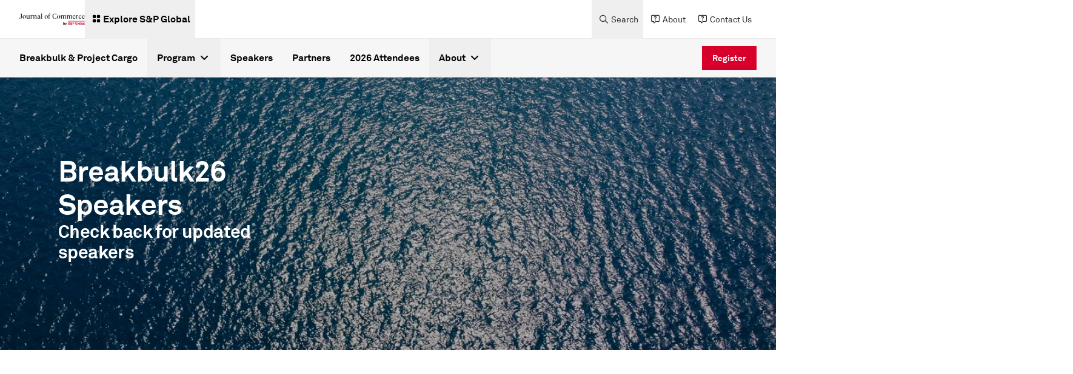

--- FILE ---
content_type: text/html;charset=utf-8
request_url: https://breakbulk.joc.com/en/speakers
body_size: 17153
content:
<!DOCTYPE HTML>
<html lang="en">
    <head>
    <meta charset="UTF-8"/>
    <script defer="defer" type="text/javascript" src="https://rum.hlx.page/.rum/@adobe/helix-rum-js@%5E2/dist/rum-standalone.js" data-routing="env=prod, tier=publish,ams=SP Global Inc" integrity="" crossorigin="anonymous" data-enhancer-version="" data-enhancer-hash=""></script>
<link rel="preload" href="https://cdn.rollbar.com/rollbarjs/refs/tags/v2.26.4/rollbar.min.js"/>
    <script>
        var _rollbarConfig = {
        accessToken: "4b67105e5046468aa40a0673e3219199",
        captureUncaught: false,
        captureUnhandledRejections: false,
        captureIp: false,
        payload: {
            environment: "prod",
            client: {
                javascript: {
                    code_version: '1.0.0',
                    source_map_enabled: true,
                    guess_uncaught_frames: true
                }
            }
        },
        transform: function(payload) {
          payload.body.trace.exception.message = payload.body.trace.exception.description;
        }
    };
    // Rollbar Snippet
    !function(r){var e={};function o(n){if(e[n])return e[n].exports;var t=e[n]={i:n,l:!1,exports:{}};return r[n].call(t.exports,t,t.exports,o),t.l=!0,t.exports}o.m=r,o.c=e,o.d=function(r,e,n){o.o(r,e)||Object.defineProperty(r,e,{enumerable:!0,get:n})},o.r=function(r){"undefined"!=typeof Symbol&&Symbol.toStringTag&&Object.defineProperty(r,Symbol.toStringTag,{value:"Module"}),Object.defineProperty(r,"__esModule",{value:!0})},o.t=function(r,e){if(1&e&&(r=o(r)),8&e)return r;if(4&e&&"object"==typeof r&&r&&r.__esModule)return r;var n=Object.create(null);if(o.r(n),Object.defineProperty(n,"default",{enumerable:!0,value:r}),2&e&&"string"!=typeof r)for(var t in r)o.d(n,t,function(e){return r[e]}.bind(null,t));return n},o.n=function(r){var e=r&&r.__esModule?function(){return r.default}:function(){return r};return o.d(e,"a",e),e},o.o=function(r,e){return Object.prototype.hasOwnProperty.call(r,e)},o.p="",o(o.s=0)}([function(r,e,o){"use strict";var n=o(1),t=o(5);_rollbarConfig=_rollbarConfig||{},_rollbarConfig.rollbarJsUrl=_rollbarConfig.rollbarJsUrl||"https://cdn.rollbar.com/rollbarjs/refs/tags/v2.26.4/rollbar.min.js",_rollbarConfig.async=void 0===_rollbarConfig.async||_rollbarConfig.async;var a=n.setupShim(window,_rollbarConfig),l=t(_rollbarConfig);window.rollbar=n.Rollbar,a.loadFull(window,document,!_rollbarConfig.async,_rollbarConfig,l)},function(r,e,o){"use strict";var n=o(2),t=o(3);function a(r){return function(){try{return r.apply(this,arguments)}catch(r){try{console.error("[Rollbar]: Internal error",r)}catch(r){}}}}var l=0;function i(r,e){this.options=r,this._rollbarOldOnError=null;var o=l++;this.shimId=function(){return o},"undefined"!=typeof window&&window._rollbarShims&&(window._rollbarShims[o]={handler:e,messages:[]})}var s=o(4),d=function(r,e){return new i(r,e)},c=function(r){return new s(d,r)};function u(r){return a((function(){var e=this,o=Array.prototype.slice.call(arguments,0),n={shim:e,method:r,args:o,ts:new Date};window._rollbarShims[this.shimId()].messages.push(n)}))}i.prototype.loadFull=function(r,e,o,n,t){var l=!1,i=e.createElement("script"),s=e.getElementsByTagName("script")[0],d=s.parentNode;i.crossOrigin="",i.src=n.rollbarJsUrl,o||(i.async=!0),i.onload=i.onreadystatechange=a((function(){if(!(l||this.readyState&&"loaded"!==this.readyState&&"complete"!==this.readyState)){i.onload=i.onreadystatechange=null;try{d.removeChild(i)}catch(r){}l=!0,function(){var e;if(void 0===r._rollbarDidLoad){e=new Error("rollbar.js did not load");for(var o,n,a,l,i=0;o=r._rollbarShims[i++];)for(o=o.messages||[];n=o.shift();)for(a=n.args||[],i=0;i<a.length;++i)if("function"==typeof(l=a[i])){l(e);break}}"function"==typeof t&&t(e)}()}})),d.insertBefore(i,s)},i.prototype.wrap=function(r,e,o){try{var n;if(n="function"==typeof e?e:function(){return e||{}},"function"!=typeof r)return r;if(r._isWrap)return r;if(!r._rollbar_wrapped&&(r._rollbar_wrapped=function(){o&&"function"==typeof o&&o.apply(this,arguments);try{return r.apply(this,arguments)}catch(o){var e=o;throw e&&("string"==typeof e&&(e=new String(e)),e._rollbarContext=n()||{},e._rollbarContext._wrappedSource=r.toString(),window._rollbarWrappedError=e),e}},r._rollbar_wrapped._isWrap=!0,r.hasOwnProperty))for(var t in r)r.hasOwnProperty(t)&&(r._rollbar_wrapped[t]=r[t]);return r._rollbar_wrapped}catch(e){return r}};for(var p="log,debug,info,warn,warning,error,critical,global,configure,handleUncaughtException,handleAnonymousErrors,handleUnhandledRejection,captureEvent,captureDomContentLoaded,captureLoad".split(","),f=0;f<p.length;++f)i.prototype[p[f]]=u(p[f]);r.exports={setupShim:function(r,e){if(r){var o=e.globalAlias||"Rollbar";if("object"==typeof r[o])return r[o];r._rollbarShims={},r._rollbarWrappedError=null;var l=new c(e);return a((function(){e.captureUncaught&&(l._rollbarOldOnError=r.onerror,n.captureUncaughtExceptions(r,l,!0),e.wrapGlobalEventHandlers&&t(r,l,!0)),e.captureUnhandledRejections&&n.captureUnhandledRejections(r,l,!0);var a=e.autoInstrument;return!1!==e.enabled&&(void 0===a||!0===a||function(r){return!("object"!=typeof r||void 0!==r.page&&!r.page)}(a))&&r.addEventListener&&(r.addEventListener("load",l.captureLoad.bind(l)),r.addEventListener("DOMContentLoaded",l.captureDomContentLoaded.bind(l))),r[o]=l,l}))()}},Rollbar:c}},function(r,e,o){"use strict";function n(r,e,o,n){r._rollbarWrappedError&&(n[4]||(n[4]=r._rollbarWrappedError),n[5]||(n[5]=r._rollbarWrappedError._rollbarContext),r._rollbarWrappedError=null);var t=e.handleUncaughtException.apply(e,n);o&&o.apply(r,n),"anonymous"===t&&(e.anonymousErrorsPending+=1)}r.exports={captureUncaughtExceptions:function(r,e,o){if(r){var t;if("function"==typeof e._rollbarOldOnError)t=e._rollbarOldOnError;else if(r.onerror){for(t=r.onerror;t._rollbarOldOnError;)t=t._rollbarOldOnError;e._rollbarOldOnError=t}e.handleAnonymousErrors();var a=function(){var o=Array.prototype.slice.call(arguments,0);n(r,e,t,o)};o&&(a._rollbarOldOnError=t),r.onerror=a}},captureUnhandledRejections:function(r,e,o){if(r){"function"==typeof r._rollbarURH&&r._rollbarURH.belongsToShim&&r.removeEventListener("unhandledrejection",r._rollbarURH);var n=function(r){var o,n,t;try{o=r.reason}catch(r){o=void 0}try{n=r.promise}catch(r){n="[unhandledrejection] error getting `promise` from event"}try{t=r.detail,!o&&t&&(o=t.reason,n=t.promise)}catch(r){}o||(o="[unhandledrejection] error getting `reason` from event"),e&&e.handleUnhandledRejection&&e.handleUnhandledRejection(o,n)};n.belongsToShim=o,r._rollbarURH=n,r.addEventListener("unhandledrejection",n)}}}},function(r,e,o){"use strict";function n(r,e,o){if(e.hasOwnProperty&&e.hasOwnProperty("addEventListener")){for(var n=e.addEventListener;n._rollbarOldAdd&&n.belongsToShim;)n=n._rollbarOldAdd;var t=function(e,o,t){n.call(this,e,r.wrap(o),t)};t._rollbarOldAdd=n,t.belongsToShim=o,e.addEventListener=t;for(var a=e.removeEventListener;a._rollbarOldRemove&&a.belongsToShim;)a=a._rollbarOldRemove;var l=function(r,e,o){a.call(this,r,e&&e._rollbar_wrapped||e,o)};l._rollbarOldRemove=a,l.belongsToShim=o,e.removeEventListener=l}}r.exports=function(r,e,o){if(r){var t,a,l="EventTarget,Window,Node,ApplicationCache,AudioTrackList,ChannelMergerNode,CryptoOperation,EventSource,FileReader,HTMLUnknownElement,IDBDatabase,IDBRequest,IDBTransaction,KeyOperation,MediaController,MessagePort,ModalWindow,Notification,SVGElementInstance,Screen,TextTrack,TextTrackCue,TextTrackList,WebSocket,WebSocketWorker,Worker,XMLHttpRequest,XMLHttpRequestEventTarget,XMLHttpRequestUpload".split(",");for(t=0;t<l.length;++t)r[a=l[t]]&&r[a].prototype&&n(e,r[a].prototype,o)}}},function(r,e,o){"use strict";function n(r,e){this.impl=r(e,this),this.options=e,function(r){for(var e=function(r){return function(){var e=Array.prototype.slice.call(arguments,0);if(this.impl[r])return this.impl[r].apply(this.impl,e)}},o="log,debug,info,warn,warning,error,critical,global,configure,handleUncaughtException,handleAnonymousErrors,handleUnhandledRejection,_createItem,wrap,loadFull,shimId,captureEvent,captureDomContentLoaded,captureLoad".split(","),n=0;n<o.length;n++)r[o[n]]=e(o[n])}(n.prototype)}n.prototype._swapAndProcessMessages=function(r,e){var o,n,t;for(this.impl=r(this.options);o=e.shift();)n=o.method,t=o.args,this[n]&&"function"==typeof this[n]&&("captureDomContentLoaded"===n||"captureLoad"===n?this[n].apply(this,[t[0],o.ts]):this[n].apply(this,t));return this},r.exports=n},function(r,e,o){"use strict";r.exports=function(r){return function(e){if(!e&&!window._rollbarInitialized){for(var o,n,t=(r=r||{}).globalAlias||"Rollbar",a=window.rollbar,l=function(r){return new a(r)},i=0;o=window._rollbarShims[i++];)n||(n=o.handler),o.handler._swapAndProcessMessages(l,o.messages);window[t]=n,window._rollbarInitialized=!0}}}}]);
    // End Rollbar Snippet
    </script>

    
    

    <!-- Preload Fonts -->

    
    <link rel="preload" href="/etc.clientlibs/sp-aem-platform/clientlibs/platform-app/clientlib-resources/resources/fonts/webfonts/fa-brands-400.woff2" as="font" type="font/woff2" crossorigin="anonymous"/>



    
    <link rel="preload" href="/etc.clientlibs/sp-aem-platform/clientlibs/platform-app/clientlib-resources/resources/fonts/webfonts/fa-duotone-900.woff2" as="font" type="font/woff2" crossorigin="anonymous"/>



    
    <link rel="preload" href="/etc.clientlibs/sp-aem-platform/clientlibs/platform-app/clientlib-resources/resources/fonts/webfonts/fa-light-300.woff2" as="font" type="font/woff2" crossorigin="anonymous"/>



    
    <link rel="preload" href="/etc.clientlibs/sp-aem-platform/clientlibs/platform-app/clientlib-resources/resources/fonts/webfonts/fa-regular-400.woff2" as="font" type="font/woff2" crossorigin="anonymous"/>



    
    <link rel="preload" href="/etc.clientlibs/sp-aem-platform/clientlibs/platform-app/clientlib-resources/resources/fonts/webfonts/fa-sharp-light-300.woff2" as="font" type="font/woff2" crossorigin="anonymous"/>



    
    <link rel="preload" href="/etc.clientlibs/sp-aem-platform/clientlibs/platform-app/clientlib-resources/resources/fonts/webfonts/fa-sharp-regular-400.woff2" as="font" type="font/woff2" crossorigin="anonymous"/>



    
    <link rel="preload" href="/etc.clientlibs/sp-aem-platform/clientlibs/platform-app/clientlib-resources/resources/fonts/webfonts/fa-sharp-solid-900.woff2" as="font" type="font/woff2" crossorigin="anonymous"/>



    
    <link rel="preload" href="/etc.clientlibs/sp-aem-platform/clientlibs/platform-app/clientlib-resources/resources/fonts/webfonts/fa-solid-900.woff2" as="font" type="font/woff2" crossorigin="anonymous"/>



    
    <link rel="preload" href="/etc.clientlibs/sp-aem-platform/clientlibs/platform-app/clientlib-resources/resources/fonts/webfonts/fa-thin-100.woff2" as="font" type="font/woff2" crossorigin="anonymous"/>



    
    <link rel="preload" href="/etc.clientlibs/sp-aem-platform/clientlibs/platform-app/clientlib-resources/resources/fonts/webfonts/fa-v4compatibility.woff2" as="font" type="font/woff2" crossorigin="anonymous"/>



    
    <link rel="preload" href="/etc.clientlibs/sp-aem-platform/clientlibs/platform-app/clientlib-resources/resources/fonts/AkkuratPro.ttf" as="font" type="font/ttf" crossorigin="anonymous"/>



    
    <link rel="preload" href="/etc.clientlibs/sp-aem-platform/clientlibs/platform-app/clientlib-resources/resources/fonts/AkkuratPro-Bold.ttf" as="font" type="font/ttf" crossorigin="anonymous"/>



    
    <link rel="preload" href="/etc.clientlibs/sp-aem-platform/clientlibs/platform-app/clientlib-resources/resources/fonts/AkkuratLightPro.ttf" as="font" type="font/ttf" crossorigin="anonymous"/>




    
    <title>
        Speakers | Breakbulk & Project Cargo
    </title>
    <meta name="description" content="Speakers for Breakbulk & Project Cargo Conference."/>
    

    
    <meta name="template" content="master-template"/>
    <meta name="viewport" content="width=device-width, initial-scale=1"/>
    

    

    
    
	<meta http-equiv="X-UA-Compatible" content="IE=edge"/>
    <link rel="shortcut icon"/>
    <!-- Custom Metadata -->
    
        <meta property="bc:category" content="speakers" id="sMainCategory"/>
        <meta property="bc:category:sub" id="sSubCategory"/>
        <meta property="bc:contenttype" id="sContentType"/>
        <meta property="bc:content:id" id="sAssetId"/>
        
            <meta property="bc:region" id="sRegion"/>
        
        
            <meta property="bc:country" id="scountry"/>
        
        
        <meta property="article:published_time" content="10/03/2025-13:55:01" id="spublishedTime"/>
        <meta property="og:locale" content="en" id="sOgLocale"/>
    
    


    <!--Twitter card related metadata -->
    <meta name="twitter:card" content="summary"/>
    <meta name="twitter:title" content="Speakers | Breakbulk & Project Cargo"/>
    <meta name="twitter:description" content="Speakers for Breakbulk & Project Cargo Conference."/>
    <meta name="twitter:URL" content="https://breakbulk.joc.com/en/speakers"/>
    
    <meta name="twitter:site" content="@JOC_Updates"/>

    <!-- Open Graph related metadata -->
    <meta property="og:title" content="Speakers | Breakbulk & Project Cargo"/>
    <meta property="og:description" content="Speakers for Breakbulk & Project Cargo Conference."/>
    <meta property="og:url" content="https://breakbulk.joc.com/en/speakers"/>
    <meta property="og:image" content="https://cdn.ihsmarkit.com/www/images/1022/breakbulk-open-graph-2023.jpg"/>
    <meta property="og:type" content="website"/>
    <meta property="og:site_name" content="Breakbulk & Project Cargo"/>



    

	 
    <meta name="es_title_t" content="Speakers | Breakbulk & Project Cargo"/>
    <meta name="es_description_t" content="Speakers for Breakbulk & Project Cargo Conference."/>
    <meta name="es_url_s" content="/en/speakers"/>
    
	<meta name="es_language_s" content="en"/>
	<meta name="source_s" content="AEM"/>

	
	<meta name="es_divisionname_s" content="breakbulk"/>
	<meta name="es_division_s" content="Breakbulk"/>
	
	
	
	
	<meta name="es_content_type_s" content="Articles"/>
	
	
	
	
	
	
	
	<meta name="es_no_search_index_s" content="false"/>
	
	


    
    
        
        
        
        
        
        
        
        
        <meta name="es_unified_dt" content="2025-03-10T13:55:01.511Z"/>
    
    



    
    <link rel="canonical" href="https://breakbulk.joc.com/en/speakers"/>
    
        <link rel="alternate" href="https://breakbulk.joc.com/en/speakers" hreflang="x-default"/>
    
        <link rel="alternate" href="https://breakbulk.joc.com/en/speakers" hreflang="en"/>
    

    
    
    

    

    


        <script type="text/javascript" src="//assets.adobedtm.com/b6239048e5c3/31f1d5f33126/launch-d1420b44e12f.min.js" async></script>


    
    
    
    
    <script async src="/etc.clientlibs/core/wcm/components/commons/datalayer/v1/clientlibs/core.wcm.components.commons.datalayer.v1.min.904d3c2f1e821ab45124d66de422b409.js"></script>



    
    <link rel="stylesheet" href="/etc.clientlibs/sp-aem-platform/clientlibs/clientlib-base.min.12c4d6fd0bb1dc62b17436a3d8aadfac.css" type="text/css">



    
    <link rel="icon" href="/content/dam/events/general-assets/spg_favicon_wht_192x192.png"/>
    <link rel="apple-touch-icon" href="/content/dam/events/general-assets/spg_favicon_wht_192x192.png"/>
    <meta name="msapplication-square310x310logo" content="/content/dam/events/general-assets/spg_favicon_wht_192x192.png"/>

    
    



    
    

    
    
    <link rel="stylesheet" href="/etc.clientlibs/sp-aem-platform/clientlibs/platform-app/clientlib-global.min.01e3e9d47f83dc56e4c6b239c6438719.css" type="text/css">


    
    <link rel="stylesheet" href="/etc.clientlibs/sp-aem-platform/clientlibs/platform-app/clientlib-fontawesome.min.422a6fa3877f6945823723acc4be83f9.css" type="text/css">


    
    



    
    <link rel="stylesheet" type="text/css" href="/content/events/api/servlets/dynamiccss.css"/>








<!-- Languages styling for non-english pages-->

    

    

<!--
<sly data-sly-resource="contexthub"/>-->

    
</head>
    <body class="basepage page basicpage english-styling breakbulk" id="basepage-80cab09129" data-cmp-link-accessibility-enabled data-cmp-link-accessibility-text="opens in a new tab" data-login-greetings="Hi" show-seo-friendly="false">

        

        <script>
            window.gatingInformation = window.gatingInformation || [];
            gatingInformation = {"SP_SSO_TOKEN":"SP_SSO_TOKEN","SP_USER_NAME":"SP_USER_NAME"};
        </script>

        
                    
            
	<div class="skip-to-content-component" data-no-index="true">
		
	<a href="#skipToContent" class="py-2 body-bold-s px-4 inline-block text-white-base bg-red-core hover:bg-black-base active:bg-black-base hover:border-black-base  active:border-black-base border-solid border-red-core border text-center">
    
	</a>

		
	<a href="#skipToMenu" class="py-2 body-bold-s px-4 inline-block text-white-base bg-red-core hover:bg-black-base active:bg-black-base hover:border-black-base  active:border-black-base border-solid border-red-core border text-center">
    
	</a>

		
	<a href="#skipToFooter" class="py-2 body-bold-s px-4 inline-block text-white-base bg-red-core hover:bg-black-base active:bg-black-base hover:border-black-base  active:border-black-base border-solid border-red-core border text-center">
    
	</a>

	</div>

            
	
		<div class="cmp-experiencefragment header-xf" role="banner" aria-label="Header" data-no-index="true">


    
    <div id="container-09dc7f9fe2" class="cmp-container">
        


<div class="aem-Grid aem-Grid--12 aem-Grid--default--12 ">
    
    <div class="primarynavigation aem-GridColumn aem-GridColumn--default--12">
  

  
    <div class="primary-header-component shadow-1 lg:flex md:hidden sm:hidden justify-center bg-white-base" role="navigation">
      <div class="primary-header-component_container header-group flex grow justify-between group">
        <div class="primary-header-component_leftContainer flex items-center ml-8 gap-4">
          <a href="https://www.joc.com/" data-event-name="link" data-link-location="Primary Navigation Component" class="primary-header-component_leftContainer_logo flex items-center" target="_blank" rel="noopener noreferrer">
            <picture>
              <source media="(min-width:1023px)" srcset="https://spglobal.scene7.com/is/image/spglobalcom/joc_spg_one-line_pos_rgb-crop?$responsive$"/>
              <source media="(min-width:767px)" srcset="https://spglobal.scene7.com/is/image/spglobalcom/joc_spg_one-line_pos_rgb-crop?$responsive$"/>
              <source media="(min-width:0px)" srcset="https://spglobal.scene7.com/is/image/spglobalcom/joc_spg_one-line_pos_rgb-crop?$responsive$"/>
              <img src="https://spglobal.scene7.com/is/image/spglobalcom/joc_spg_one-line_pos_rgb-crop?$responsive$" alt=" Journal of Commerce Website" class="primary-header-component_leftContainer_logoImg" height="30" width="50" loading="lazy"/>
            </picture>
          </a>
          
            <button type="button" mega-menu-id="primary-mega-menu--337af88b62" class="primary-header-component_leftContainer_menu primary-menu flex items-center p-2 gap-1 text-black-base hover:bg-grey-5 group-[.menu-active]:bg-red-core group-[.menu-active]:text-white-base">

              <div class="flex items-center px-1 pb-1 pt-0.5">
                <div class="flex items-center primary-header-component_leftContainer_exploreIcon">
                  <i class="fa-solid fa-grid-2 icon-s"></i>
                </div>
              </div>
              <label class="body-bold-m cursor-pointer">Explore S&amp;P Global</label>
            </button>
          
        </div>
        <div class="primary-header-component_rightContainer mr-8 flex flex-row-reverse items-center">
          <button class="primary-header-component_rightContainer_closeIcon close-icon hidden group-[.menu-active]:flex items-center justify-center py-1 hover:bg-grey-5">
            <i class="fa-solid fa-xmark"></i>
          </button>
          <div class="primary-header-component_rightContainer_nav group-[.menu-active]:hidden flex items-center gap-4">
            
            <button type="button" class="primary-header-component_rightContainer_navItem flex items-center gap-0.5 px-2 text-grey-80 hover:bg-grey-5 hover:text-black-base search-button">
              <div class="flex items-center justify-center primary-header-component_rightContainer_nav_icon px-1">
                <i class="fa-regular fa-magnifying-glass icon-s"></i>
              </div>
              <label class="body-regular-s cursor-pointer">Search</label>
            </button>
            
            
            
              
              
                <a href="https://breakbulk.joc.com/en/about" target="_self" rel="noopener noreferrer" data-event-name="link" data-link-text="About" data-link-location="Primary Navigation Component" class="primary-header-component_rightContainer_navItem flex items-center gap-0.5 px-2 text-grey-80 hover:bg-grey-5 hover:text-black-base">
                  <div class="flex items-center justify-center primary-header-component_rightContainer_nav_icon px-1">
                    <i class="fa-regular fa-message-question icon-s"></i>
                  </div>
                  <label class="body-regular-s cursor-pointer">About</label>
                </a>
              
            
              
              
                <a href="https://www.joc.com/events/joc-events-help" target="_blank" rel="noopener noreferrer" data-event-name="link" data-link-text="Contact Us" data-link-location="Primary Navigation Component" class="primary-header-component_rightContainer_navItem flex items-center gap-0.5 px-2 text-grey-80 hover:bg-grey-5 hover:text-black-base">
                  <div class="flex items-center justify-center primary-header-component_rightContainer_nav_icon px-1">
                    <i class="fa-regular fa-message-question icon-s"></i>
                  </div>
                  <label class="body-regular-s cursor-pointer">Contact Us</label>
                </a>
              
            
            
          </div>
        </div>
      </div>
      <div class="primary-header-search-component_desktop hidden">
        <span class="primary-header-search-component_desktop_overlay bg-black-base"></span>
        <div class="primary-header-search-component_desktop_innerContent">
          <div class="primary-header-search-component_desktop_innerContent_searchBar search-container grid grid-cols-1 bg-black-base text-white-base p-8" role="search">
            <div class="flex items-center justify-center primary-header-search-component_desktop_innerContent_searchBar_icon px-1 py-1">
              <i class="fa-regular fa-magnifying-glass icon-s inner-search-icon"></i>
            </div>
            <input type="text" data-href="https://breakbulk.joc.com/en/search" placeholder="Search..." class="primary-header-search-component_desktop_innerContent_searchBar_input inputField px-8 py-0 body-bold-4 h-auto bg-black-base text-white-base" aria-label="Sitewide"/>
            <button class="primary-header-search-component_desktop_innerContent_searchBar_searchCloseIcon search-close-icon flex items-center justify-center px-1 py-1 hover:bg-grey-80">
              <i class="fa-solid fa-xmark"></i>
            </button>
          </div>
          <div class="primary-header-search-component_desktop_innerContent_dataBase bg-white-base shadow-2 grid lg:grid-cols-3 px-8 py-4">
            <div class="primary-header-search-component_desktop_innerContent_dataBase_offerings border-grey-30 col-span-2 body-regular-s text-grey-70 px-8 py-6">
              <h4>Offerings by Division</h4>
              <ul class="flex flex-col gap-4 mt-4">
                
                  <li><a class="hover:underline" target="_blank" href="https://www.spglobal.com/market-intelligence/en">S&amp;P Global Market Intelligence</a></li>

                
                  <li><a class="hover:underline" target="_blank" href="https://www.spglobal.com/ratings/">S&amp;P Global Ratings</a></li>

                
                  <li><a class="hover:underline" target="_blank" href="https://www.spglobal.com/energy/en">S&amp;P Global Energy</a></li>

                
                  <li><a class="hover:underline" target="_blank" href="https://www.spglobal.com/spdji/">S&amp;P Dow Jones Indices</a></li>

                
                  <li><a class="hover:underline" target="_blank" href="https://www.spglobal.com/mobility/">S&amp;P Global Mobility</a></li>

                
              </ul>
            </div>
            <div class="primary-header-search-component_desktop_innerContent_dataBase_trendingTopics col-1 body-regular-s text-grey-70 flex flex-col items-start px-8 py-6">
              <h4>Trending Topics</h4>
              <ul>
                
                  <li class="mt-4"><a class="hover:underline" target="_self" href="https://breakbulk.joc.com/en/program/agenda">Agenda</a></li>
                
                  <li class="mt-4"><a class="hover:underline" target="_self" href="https://breakbulk.joc.com/en/program/theme">Theme</a></li>
                
                  <li class="mt-4"><a class="hover:underline" target="_self" href="https://breakbulk.joc.com/en/speakers">Speakers</a></li>
                
                  <li class="mt-4"><a class="hover:underline" target="_self" href="https://breakbulk.joc.com/en/partners">Partners</a></li>
                
                  <li class="mt-4"><a class="hover:underline" target="_self" href="https://breakbulk.joc.com/en/program/breakbulk-academy">Breakbulk Academy</a></li>
                
              </ul>
            </div>
          </div>
        </div>
      </div>
      <div class="primary-header-search-component_mobile search-container lg:hidden">
      <div class="search-placeholder pt-8 pb-8 sm:px-4 md:px-8 flex gap-2" role="search">
        <label for="search" class="mb-0 text-black-base group-[.secondary-header-component-dark-theme]:text-white-base" aria-label="Sitewide">
          <i class="fa-sharp fa-solid fa-magnifying-glass p-1 inner-search-icon cursor-pointer"></i></label>
        <input type="text" name="" data-href="https://breakbulk.joc.com/en/search" id="search" placeholder="Search..." class="inputField primary-header-search-component_mobile_input py-0 px-0 h-auto body-bold-4 focus:outline-none group-[.secondary-header-component-dark-theme]:bg-grey-90 group-[.secondary-header-component-dark-theme]:text-white-base group-[.secondary-header-component-dark-theme]:placeholder-white-base placeholder-black-base bg-grey-0 grow" aria-label="Sitewide" role="search"/>
      </div>
          <div class="sm:px-8 md:px-16 pt-4 bg-grey-5 group-[.secondary-header-component-dark-theme]:bg-grey-80 pb-30">
            <label class="fullwidth pt-4 text-grey-60 group-[.secondary-header-component-dark-theme]:text-grey-30 body-bold-s inline-block" href="#">Offerings by Division</label>
            
              <div class="py-2 mt-2">
                <a class="fullwidth py-2 pr-4 group-[.secondary-header-component-dark-theme]:text-white-base body-regular-m inline-block" target="_blank" href="https://www.spglobal.com/market-intelligence/en">S&amp;P Global Market Intelligence</a>
              </div>
            
              <div class="py-2 mt-2">
                <a class="fullwidth py-2 pr-4 group-[.secondary-header-component-dark-theme]:text-white-base body-regular-m inline-block" target="_blank" href="https://www.spglobal.com/ratings/">S&amp;P Global Ratings</a>
              </div>
            
              <div class="py-2 mt-2">
                <a class="fullwidth py-2 pr-4 group-[.secondary-header-component-dark-theme]:text-white-base body-regular-m inline-block" target="_blank" href="https://www.spglobal.com/energy/en">S&amp;P Global Energy</a>
              </div>
            
              <div class="py-2 mt-2">
                <a class="fullwidth py-2 pr-4 group-[.secondary-header-component-dark-theme]:text-white-base body-regular-m inline-block" target="_blank" href="https://www.spglobal.com/spdji/">S&amp;P Dow Jones Indices</a>
              </div>
            
              <div class="py-2 mt-2">
                <a class="fullwidth py-2 pr-4 group-[.secondary-header-component-dark-theme]:text-white-base body-regular-m inline-block" target="_blank" href="https://www.spglobal.com/mobility/">S&amp;P Global Mobility</a>
              </div>
            
            <div class="divider-line-component my-6">
              <hr class="small-divider bg-grey-40"/>
            </div>
            <label class="fullwidth pt-4 text-grey-60 group-[.secondary-header-component-dark-theme]:text-grey-30 body-bold-s inline-block" href="#">Trending Topics</label>
            
              <div class="py-2 mt-2">

                <a class="fullwidth py-2 pr-4 group-[.secondary-header-component-dark-theme]:text-white-base body-regular-m inline-block" target="_self" href="https://breakbulk.joc.com/en/program/agenda">Agenda</a>

              </div>
            
              <div class="py-2 mt-2">

                <a class="fullwidth py-2 pr-4 group-[.secondary-header-component-dark-theme]:text-white-base body-regular-m inline-block" target="_self" href="https://breakbulk.joc.com/en/program/theme">Theme</a>

              </div>
            
              <div class="py-2 mt-2">

                <a class="fullwidth py-2 pr-4 group-[.secondary-header-component-dark-theme]:text-white-base body-regular-m inline-block" target="_self" href="https://breakbulk.joc.com/en/speakers">Speakers</a>

              </div>
            
              <div class="py-2 mt-2">

                <a class="fullwidth py-2 pr-4 group-[.secondary-header-component-dark-theme]:text-white-base body-regular-m inline-block" target="_self" href="https://breakbulk.joc.com/en/partners">Partners</a>

              </div>
            
              <div class="py-2 mt-2">

                <a class="fullwidth py-2 pr-4 group-[.secondary-header-component-dark-theme]:text-white-base body-regular-m inline-block" target="_self" href="https://breakbulk.joc.com/en/program/breakbulk-academy">Breakbulk Academy</a>

              </div>
            
          </div>
        </div>
      
          <div id="primary-mega-menu--337af88b62" class="mega-menu-desktop-component primary-mega-menu hidden shadow-top" role="tablist">
            <span class="mega-menu-desktop-component_overlay bg-black-base"></span>
            <div class="xfpage page basicpage">


    
    <div id="container-83e5332652" class="cmp-container">
        


<div class="aem-Grid aem-Grid--12 aem-Grid--default--12 ">
    
    <div class="tiletabscontainer tabs panelcontainer aem-GridColumn aem-GridColumn--default--12">
  
  
    
    
      <div class="mega-menu-desktop-component_container mx-auto lg:flex md:hidden sm:hidden flex-row bg-white-base group-[.secondary-header-component-dark-theme]:bg-grey-95">
        <nav class="mega-menu-desktop-component_side-nav px-8 py-6 border-grey-40 group-[.secondary-header-component-dark-theme]:border-grey-60 group-[.secondary-header-component-dark-theme]:slim-white-scrollbar slim-black-scrollbar" role="tablist" aria-label="Main Navigation">
          <ul class="nav-list">
            <li class="mt-2 first:mt-0 tab">
              <button id="megamenutiles-33e4689d65" class="mega-menu-desktop-component_nav-button items-center py-4 flex hover:body-bold-m body-regular-m group" role="tab" data-event-name="navigation-header-click" data-mega-menu-sub-header-name="Explore S&amp;P Global">
                <span class="nav-title pr-2 block group-[.select]:pl-3 group-[.select]:border-red-core group-[.select]:body-bold-m text-black-base group-[.secondary-header-component-dark-theme]:text-white-base">
                  Explore S&amp;P Global
                </span>
                
                  <span class="nav-icon-holder flex">
                    <i class="fa-solid fa-chevron-right text-icon my-auto text-black-base group-[.secondary-header-component-dark-theme]:text-white-base">
                    </i>
                  </span>
                
              </button>
              <hr class="mt-2 border-grey-10 group-[.secondary-header-component-dark-theme]:border-grey-80"/>
            </li>
          </ul>
        </nav>
        <div class="mega-menu-desktop-component_right-container group-[.secondary-header-component-dark-theme]:slim-white-scrollbar flex flex-col slim-black-scrollbar">
          <div class="p-8">
            <div class="tab-content hidden" mega-menu-content-id="megamenutiles-33e4689d65">
              <!-- start of mega menu -->
              <div class="flex">
                <div>
                  
                    <h3 class="mega-menu-desktop-component_right-container-heading webkit-box mb-1 text-black-base group-[.secondary-header-component-dark-theme]:text-white-base">
                      Explore S&amp;P Global
                    </h3>
                  
                  <div class="mega-menu-desktop-component_right-container-description webkit-box text-grey-70 group-[.secondary-header-component-dark-theme]:text-white-base">
                    
                  </div>
                </div>
                <div class="flex flex-col ml-auto justify-center pl-8">
                  <div class="mega-menu-desktop-component_right-container-button group-[.secondary-header-component-dark-theme]:hidden">
                    <!-- secondary btn -->
                    
                  </div>

            <div class="mega-menu-desktop-component_right-container-button group-[.secondary-header-component-dark-theme]:block sm:hidden">

                    <!-- secondary btn -->
                    
                  </div>
                </div>
              </div>
              <hr class="border my-6 border-grey-10 group-[.secondary-header-component-dark-theme]:border-grey-80"/>
              <!-- end of mega menu -->
              <!-- mega menu tiles components will come here -->
              
    <div class="header-mega-menu-tiles-component">
        <!-- img start -->
        
            <div class="header-mega-menu-tiles-component_container grid lg:grid-cols-3
								  gap-6 lg:gap-x-6 md:grid-cols-2 md:gap-x-4 md:gap-y-6 sm:last:mb-6">
                <a href="https://www.spglobal.com/market-intelligence/en" data-event-name="link | navigation-header-click" data-mega-menu-sub-header2-name="Market Intelligence" target="_blank" class="group/cards">
                    
                        <div class="header-mega-menu-tiles-component_tiles-container">

                            <picture>
                                <source media="(min-width:1023px)" srcset="https://spglobal.scene7.com/is/image/spglobalcom/explore-mi-1?$responsive$"/>
                                <source media="(min-width:767px)" srcset="https://spglobal.scene7.com/is/image/spglobalcom/explore-mi-1?$responsive$"/>
                                <source media="(min-width:0px)" srcset="https://spglobal.scene7.com/is/image/spglobalcom/explore-mi-1?$responsive$"/>
                                <img src="https://spglobal.scene7.com/is/image/spglobalcom/explore-mi-1?$responsive$" alt="spg-market-intelligence" class="header-mega-menu-tiles-component_tiles-container-image" loading="lazy"/>
                            </picture>
                            
                                <div class="header-mega-menu-tiles-component_tiles-container-overlay black-gradient" style="opacity:0%"></div>
                            
                            <div class="header-mega-menu-tiles-component_tiles-box flex flex-col justify-between text-white-base p-4">
                                <h4 class="body-bold-xl group-hover/cards:underline">Market Intelligence</h4>
                                <span class="header-mega-menu-tiles-component_tiles-icon flex">
                                                <i class="fa-regular fa-lg fa-arrow-right m-auto"></i>
                                              </span>
                            </div>
                        </div>
                    
                </a>
            
                <a href="https://www.spglobal.com/ratings" data-event-name="link | navigation-header-click" data-mega-menu-sub-header2-name="Ratings" target="_blank" class="group/cards">
                    
                        <div class="header-mega-menu-tiles-component_tiles-container">

                            <picture>
                                <source media="(min-width:1023px)" srcset="https://spglobal.scene7.com/is/image/spglobalcom/explore-ratings?$responsive$"/>
                                <source media="(min-width:767px)" srcset="https://spglobal.scene7.com/is/image/spglobalcom/explore-ratings?$responsive$"/>
                                <source media="(min-width:0px)" srcset="https://spglobal.scene7.com/is/image/spglobalcom/explore-ratings?$responsive$"/>
                                <img src="https://spglobal.scene7.com/is/image/spglobalcom/explore-ratings?$responsive$" alt="spg-rating" class="header-mega-menu-tiles-component_tiles-container-image" loading="lazy"/>
                            </picture>
                            
                                <div class="header-mega-menu-tiles-component_tiles-container-overlay black-gradient" style="opacity:0%"></div>
                            
                            <div class="header-mega-menu-tiles-component_tiles-box flex flex-col justify-between text-white-base p-4">
                                <h4 class="body-bold-xl group-hover/cards:underline">Ratings</h4>
                                <span class="header-mega-menu-tiles-component_tiles-icon flex">
                                                <i class="fa-regular fa-lg fa-arrow-right m-auto"></i>
                                              </span>
                            </div>
                        </div>
                    
                </a>
            
                <a href="https://www.spglobal.com/energy/en" data-event-name="link | navigation-header-click" data-mega-menu-sub-header2-name="Energy" target="_blank" class="group/cards">
                    
                        <div class="header-mega-menu-tiles-component_tiles-container">

                            <picture>
                                <source media="(min-width:1023px)" srcset="https://spglobal.scene7.com/is/image/spglobalcom/explore-ci?$responsive$"/>
                                <source media="(min-width:767px)" srcset="https://spglobal.scene7.com/is/image/spglobalcom/explore-ci?$responsive$"/>
                                <source media="(min-width:0px)" srcset="https://spglobal.scene7.com/is/image/spglobalcom/explore-ci?$responsive$"/>
                                <img src="https://spglobal.scene7.com/is/image/spglobalcom/explore-ci?$responsive$" alt="spg-global-energy" class="header-mega-menu-tiles-component_tiles-container-image" loading="lazy"/>
                            </picture>
                            
                                <div class="header-mega-menu-tiles-component_tiles-container-overlay black-gradient" style="opacity:0%"></div>
                            
                            <div class="header-mega-menu-tiles-component_tiles-box flex flex-col justify-between text-white-base p-4">
                                <h4 class="body-bold-xl group-hover/cards:underline">Energy</h4>
                                <span class="header-mega-menu-tiles-component_tiles-icon flex">
                                                <i class="fa-regular fa-lg fa-arrow-right m-auto"></i>
                                              </span>
                            </div>
                        </div>
                    
                </a>
            
                <a href="https://www.spglobal.com/spdji/en/" data-event-name="link | navigation-header-click" data-mega-menu-sub-header2-name="S&amp;P Dow Jones Indices" target="_blank" class="group/cards">
                    
                        <div class="header-mega-menu-tiles-component_tiles-container">

                            <picture>
                                <source media="(min-width:1023px)" srcset="https://spglobal.scene7.com/is/image/spglobalcom/explore-indices?$responsive$"/>
                                <source media="(min-width:767px)" srcset="https://spglobal.scene7.com/is/image/spglobalcom/explore-indices?$responsive$"/>
                                <source media="(min-width:0px)" srcset="https://spglobal.scene7.com/is/image/spglobalcom/explore-indices?$responsive$"/>
                                <img src="https://spglobal.scene7.com/is/image/spglobalcom/explore-indices?$responsive$" alt="spg-indices" class="header-mega-menu-tiles-component_tiles-container-image" loading="lazy"/>
                            </picture>
                            
                                <div class="header-mega-menu-tiles-component_tiles-container-overlay black-gradient" style="opacity:0%"></div>
                            
                            <div class="header-mega-menu-tiles-component_tiles-box flex flex-col justify-between text-white-base p-4">
                                <h4 class="body-bold-xl group-hover/cards:underline">S&amp;P Dow Jones Indices</h4>
                                <span class="header-mega-menu-tiles-component_tiles-icon flex">
                                                <i class="fa-regular fa-lg fa-arrow-right m-auto"></i>
                                              </span>
                            </div>
                        </div>
                    
                </a>
            
                <a href="https://www.spglobal.com/mobility" data-event-name="link | navigation-header-click" data-mega-menu-sub-header2-name="Mobility" target="_blank" class="group/cards">
                    
                        <div class="header-mega-menu-tiles-component_tiles-container">

                            <picture>
                                <source media="(min-width:1023px)" srcset="https://spglobal.scene7.com/is/image/spglobalcom/explore-mobility?$responsive$"/>
                                <source media="(min-width:767px)" srcset="https://spglobal.scene7.com/is/image/spglobalcom/explore-mobility?$responsive$"/>
                                <source media="(min-width:0px)" srcset="https://spglobal.scene7.com/is/image/spglobalcom/explore-mobility?$responsive$"/>
                                <img src="https://spglobal.scene7.com/is/image/spglobalcom/explore-mobility?$responsive$" alt="spg-mobility" class="header-mega-menu-tiles-component_tiles-container-image" loading="lazy"/>
                            </picture>
                            
                                <div class="header-mega-menu-tiles-component_tiles-container-overlay black-gradient" style="opacity:0%"></div>
                            
                            <div class="header-mega-menu-tiles-component_tiles-box flex flex-col justify-between text-white-base p-4">
                                <h4 class="body-bold-xl group-hover/cards:underline">Mobility</h4>
                                <span class="header-mega-menu-tiles-component_tiles-icon flex">
                                                <i class="fa-regular fa-lg fa-arrow-right m-auto"></i>
                                              </span>
                            </div>
                        </div>
                    
                </a>
            </div>
        

        <!-- img end -->
        <!-- tile without img -->
        

        <!-- tile without img -->


        <!-- text -->
        


        <!-- text end -->

        <!-- link -->
        
        <!-- link end -->
    </div>


            </div>
          </div>
          <!-- division navigation crumb start-->
          <div class="px-8 py-2 mt-auto mb-3">
            
          </div>
          <!-- division navigation crumb end-->
        </div>
      </div>
      <!-- mobile view html call -->
      
    <ul class="mega-menu-navlist sm:px-4 md:px-8 lg:hidden" role="tablist">
        <li role="tab">
            <button id="mega-menu-mob-megamenutiles-33e4689d65" class="flex justify-between items-center py-4 pr-4 mb-2.5 mega-menu-navlist_btn" data-event-name="link | navigation-header-click" data-mega-menu-sub-header-name="Explore S&amp;P Global" rel="noopener noreferrer">
                <span class="pr-2 text-left">Explore S&amp;P Global</span>
                
                    <i class="fa-regular fa-chevron-right"></i>
                
            </button>
        </li>
    </ul>
    
    <div mega-menu-mobileTablet-content-id="mega-menu-mob-megamenutiles-33e4689d65" mega-menu-mobileTablet-content-label="Explore S&amp;P Global" class="mega-menu-content pb-25 sm:px-4 md:px-8 sm:bg-grey-0 group-[.secondary-header-component-dark-theme]:sm:bg-grey-90 lg:hidden">
            <div class="flex flex-col gap-2 mb-4">
        <p class="text-black-base body-bold-l group-[.secondary-header-component-dark-theme]:text-white-base">Explore S&amp;P Global</p>
        
                
            </div>
            <div class="header-mega-menu-tiles-component">
                <div class="header-mega-menu-tiles-component_container grid lg:grid-cols-3
                  gap-6 lg:gap-x-6 md:grid-cols-1 md:gap-x-4">
                    <!-- for desktop and mobile we added this class lg:gap-x-6 md:grid-cols-2 md:gap-x-4 -->
                    <!-- mega menu code inside -->
                    
    <div class="header-mega-menu-tiles-component">
        <!-- img start -->
        
            <div class="header-mega-menu-tiles-component_container grid lg:grid-cols-3
								  gap-6 lg:gap-x-6 md:grid-cols-2 md:gap-x-4 md:gap-y-6 sm:last:mb-6">
                <a href="https://www.spglobal.com/market-intelligence/en" data-event-name="link | navigation-header-click" data-mega-menu-sub-header2-name="Market Intelligence" target="_blank" class="group/cards">
                    
                        <div class="header-mega-menu-tiles-component_tiles-container">

                            <picture>
                                <source media="(min-width:1023px)" srcset="https://spglobal.scene7.com/is/image/spglobalcom/explore-mi-1?$responsive$"/>
                                <source media="(min-width:767px)" srcset="https://spglobal.scene7.com/is/image/spglobalcom/explore-mi-1?$responsive$"/>
                                <source media="(min-width:0px)" srcset="https://spglobal.scene7.com/is/image/spglobalcom/explore-mi-1?$responsive$"/>
                                <img src="https://spglobal.scene7.com/is/image/spglobalcom/explore-mi-1?$responsive$" alt="spg-market-intelligence" class="header-mega-menu-tiles-component_tiles-container-image" loading="lazy"/>
                            </picture>
                            
                                <div class="header-mega-menu-tiles-component_tiles-container-overlay black-gradient" style="opacity:0%"></div>
                            
                            <div class="header-mega-menu-tiles-component_tiles-box flex flex-col justify-between text-white-base p-4">
                                <h4 class="body-bold-xl group-hover/cards:underline">Market Intelligence</h4>
                                <span class="header-mega-menu-tiles-component_tiles-icon flex">
                                                <i class="fa-regular fa-lg fa-arrow-right m-auto"></i>
                                              </span>
                            </div>
                        </div>
                    
                </a>
            
                <a href="https://www.spglobal.com/ratings" data-event-name="link | navigation-header-click" data-mega-menu-sub-header2-name="Ratings" target="_blank" class="group/cards">
                    
                        <div class="header-mega-menu-tiles-component_tiles-container">

                            <picture>
                                <source media="(min-width:1023px)" srcset="https://spglobal.scene7.com/is/image/spglobalcom/explore-ratings?$responsive$"/>
                                <source media="(min-width:767px)" srcset="https://spglobal.scene7.com/is/image/spglobalcom/explore-ratings?$responsive$"/>
                                <source media="(min-width:0px)" srcset="https://spglobal.scene7.com/is/image/spglobalcom/explore-ratings?$responsive$"/>
                                <img src="https://spglobal.scene7.com/is/image/spglobalcom/explore-ratings?$responsive$" alt="spg-rating" class="header-mega-menu-tiles-component_tiles-container-image" loading="lazy"/>
                            </picture>
                            
                                <div class="header-mega-menu-tiles-component_tiles-container-overlay black-gradient" style="opacity:0%"></div>
                            
                            <div class="header-mega-menu-tiles-component_tiles-box flex flex-col justify-between text-white-base p-4">
                                <h4 class="body-bold-xl group-hover/cards:underline">Ratings</h4>
                                <span class="header-mega-menu-tiles-component_tiles-icon flex">
                                                <i class="fa-regular fa-lg fa-arrow-right m-auto"></i>
                                              </span>
                            </div>
                        </div>
                    
                </a>
            
                <a href="https://www.spglobal.com/energy/en" data-event-name="link | navigation-header-click" data-mega-menu-sub-header2-name="Energy" target="_blank" class="group/cards">
                    
                        <div class="header-mega-menu-tiles-component_tiles-container">

                            <picture>
                                <source media="(min-width:1023px)" srcset="https://spglobal.scene7.com/is/image/spglobalcom/explore-ci?$responsive$"/>
                                <source media="(min-width:767px)" srcset="https://spglobal.scene7.com/is/image/spglobalcom/explore-ci?$responsive$"/>
                                <source media="(min-width:0px)" srcset="https://spglobal.scene7.com/is/image/spglobalcom/explore-ci?$responsive$"/>
                                <img src="https://spglobal.scene7.com/is/image/spglobalcom/explore-ci?$responsive$" alt="spg-global-energy" class="header-mega-menu-tiles-component_tiles-container-image" loading="lazy"/>
                            </picture>
                            
                                <div class="header-mega-menu-tiles-component_tiles-container-overlay black-gradient" style="opacity:0%"></div>
                            
                            <div class="header-mega-menu-tiles-component_tiles-box flex flex-col justify-between text-white-base p-4">
                                <h4 class="body-bold-xl group-hover/cards:underline">Energy</h4>
                                <span class="header-mega-menu-tiles-component_tiles-icon flex">
                                                <i class="fa-regular fa-lg fa-arrow-right m-auto"></i>
                                              </span>
                            </div>
                        </div>
                    
                </a>
            
                <a href="https://www.spglobal.com/spdji/en/" data-event-name="link | navigation-header-click" data-mega-menu-sub-header2-name="S&amp;P Dow Jones Indices" target="_blank" class="group/cards">
                    
                        <div class="header-mega-menu-tiles-component_tiles-container">

                            <picture>
                                <source media="(min-width:1023px)" srcset="https://spglobal.scene7.com/is/image/spglobalcom/explore-indices?$responsive$"/>
                                <source media="(min-width:767px)" srcset="https://spglobal.scene7.com/is/image/spglobalcom/explore-indices?$responsive$"/>
                                <source media="(min-width:0px)" srcset="https://spglobal.scene7.com/is/image/spglobalcom/explore-indices?$responsive$"/>
                                <img src="https://spglobal.scene7.com/is/image/spglobalcom/explore-indices?$responsive$" alt="spg-indices" class="header-mega-menu-tiles-component_tiles-container-image" loading="lazy"/>
                            </picture>
                            
                                <div class="header-mega-menu-tiles-component_tiles-container-overlay black-gradient" style="opacity:0%"></div>
                            
                            <div class="header-mega-menu-tiles-component_tiles-box flex flex-col justify-between text-white-base p-4">
                                <h4 class="body-bold-xl group-hover/cards:underline">S&amp;P Dow Jones Indices</h4>
                                <span class="header-mega-menu-tiles-component_tiles-icon flex">
                                                <i class="fa-regular fa-lg fa-arrow-right m-auto"></i>
                                              </span>
                            </div>
                        </div>
                    
                </a>
            
                <a href="https://www.spglobal.com/mobility" data-event-name="link | navigation-header-click" data-mega-menu-sub-header2-name="Mobility" target="_blank" class="group/cards">
                    
                        <div class="header-mega-menu-tiles-component_tiles-container">

                            <picture>
                                <source media="(min-width:1023px)" srcset="https://spglobal.scene7.com/is/image/spglobalcom/explore-mobility?$responsive$"/>
                                <source media="(min-width:767px)" srcset="https://spglobal.scene7.com/is/image/spglobalcom/explore-mobility?$responsive$"/>
                                <source media="(min-width:0px)" srcset="https://spglobal.scene7.com/is/image/spglobalcom/explore-mobility?$responsive$"/>
                                <img src="https://spglobal.scene7.com/is/image/spglobalcom/explore-mobility?$responsive$" alt="spg-mobility" class="header-mega-menu-tiles-component_tiles-container-image" loading="lazy"/>
                            </picture>
                            
                                <div class="header-mega-menu-tiles-component_tiles-container-overlay black-gradient" style="opacity:0%"></div>
                            
                            <div class="header-mega-menu-tiles-component_tiles-box flex flex-col justify-between text-white-base p-4">
                                <h4 class="body-bold-xl group-hover/cards:underline">Mobility</h4>
                                <span class="header-mega-menu-tiles-component_tiles-icon flex">
                                                <i class="fa-regular fa-lg fa-arrow-right m-auto"></i>
                                              </span>
                            </div>
                        </div>
                    
                </a>
            </div>
        

        <!-- img end -->
        <!-- tile without img -->
        

        <!-- tile without img -->


        <!-- text -->
        


        <!-- text end -->

        <!-- link -->
        
        <!-- link end -->
    </div>


                </div>
            </div>
        </div>
    

    
  

</div>

    
</div>

    </div>

    
</div>

          </div>
        
    </div>
    <div class="primary-header-mobile-hidden hidden" role="navigation">
      <div class="header-mobile-tablet-component_wrapper bg-white-base flex justify-between mb-1  shadow-2">
        <div class="sm:px-4 md:px-8 flex justify-center items-center">
          <a class="header-mobile-tablet-component_logo flex justify-center items-center" href="https://www.joc.com/" target="_blank" rel="noopener noreferrer">
            <picture>
              <source media="(min-width:1023px)" srcset="https://spglobal.scene7.com/is/image/spglobalcom/joc_spg_one-line_pos_rgb-crop?$responsive$"/>
              <source media="(min-width:767px)" srcset="https://spglobal.scene7.com/is/image/spglobalcom/joc_spg_one-line_pos_rgb-crop?$responsive$"/>
              <source media="(min-width:0px)" srcset="https://spglobal.scene7.com/is/image/spglobalcom/joc_spg_one-line_pos_rgb-crop?$responsive$"/>
              <img class="header-mobile-tablet-component_logoImg" src="https://spglobal.scene7.com/is/image/spglobalcom/joc_spg_one-line_pos_rgb-crop?$responsive$" alt=" Journal of Commerce Website" loading="lazy"/>
            </picture>
          </a>
        </div>
        <div class="header-mobile-tablet-component_wrapper_right-div group-[.secondary-header-component-dark-theme]:bg-black-base
      group-[.secondary-header-component-dark-theme]:text-white-base">
          <button class="header-mobile-tablet-component_wrapper_menu-btn">
            <i class="fa-solid fa-bars py-3 sm:px-4 md:px-8 icon-md"></i>
          </button>
          <button class="header-mobile-tablet-component_wrapper_close-btn hidden hover:bg-grey-5">
            <i class="fa-regular fa-xmark py-3 sm:px-4 md:px-8 text-h5"></i>
          </button>
        </div>
      </div>
      <div class="header-mobile-tablet-component_container_footer sm:px-4 md:px-8 flex flex-col">
        <div class="header-mobile-tablet-component_container_footer_links flex justify-between items-center px-2 sm:mb-2 md:mb-0 md:py-10 border-solid border-grey-10 group-[.secondary-header-component-dark-theme]:border-grey-60">
          
            <button class="search-mobile-button header-mobile-tablet-component_container_footer_linkBtn text-grey-60 group-[.secondary-header-component-dark-theme]:text-white-base body-bold-s flex items-center gap-2 py-2" attr-label="Search" data-event-name="link" data-link-text="Search" data-link-location="Primary Navigation Component"><i class="fa-sharp fa-solid fa-magnifying-glass"></i>
            Search</button>
          
          
          
            
            
          <a class="header-mobile-tablet-component_container_footer_linkBtn text-grey-60 group-[.secondary-header-component-dark-theme]:text-white-base body-bold-s flex items-center gap-2" href="https://breakbulk.joc.com/en/about" target="_self" data-event-name="link" data-link-text="About" data-link-location="Primary Navigation Component">
                <i class="fa-sharp fa-solid fa-message-question"></i>
                About
              </a>
            
          
            
            
          <a class="header-mobile-tablet-component_container_footer_linkBtn text-grey-60 group-[.secondary-header-component-dark-theme]:text-white-base body-bold-s flex items-center gap-2" href="https://www.joc.com/events/joc-events-help" target="_blank" title="opens in a new window" data-event-name="link" data-link-text="Contact Us" data-link-location="Primary Navigation Component">
                <i class="fa-sharp fa-solid fa-message-question"></i>
                Contact Us
              </a>
            
          
          
        </div>
      </div>
      <div class="primary-mega-menu-open-button">
        
          <li>
            <button id="primary-mega-menu-mobile--337af88b62" secondary-header-mobile-button-label="Explore S&amp;P Global" class="open-mega-menu-btn flex justify-between items-center py-2 pr-4 mb-2 bg-grey-5 text-black-base group-[.secondary-header-component-dark-theme]:bg-grey-80 group-[.secondary-header-component-dark-theme]:text-white-base"><span class="px-4 py-2 body-bold-m"><i class="fa-sharp fa-solid fa-grid-2 mr-2"></i>Explore S&amp;P Global</span>
              <i class="fa-regular fa-chevron-right"></i></button>
          </li>
        
      </div>
      <div class="mega-menu-list-container">
        
          <div mega-menu-mobileTablet-id="primary-mega-menu-mobile--337af88b62" class="mega-menu lg:hidden">
            <div class="xfpage page basicpage">


    
    <div id="container-83e5332652" class="cmp-container">
        


<div class="aem-Grid aem-Grid--12 aem-Grid--default--12 ">
    
    <div class="tiletabscontainer tabs panelcontainer aem-GridColumn aem-GridColumn--default--12">
  
  
    
    
      <div class="mega-menu-desktop-component_container mx-auto lg:flex md:hidden sm:hidden flex-row bg-white-base group-[.secondary-header-component-dark-theme]:bg-grey-95">
        <nav class="mega-menu-desktop-component_side-nav px-8 py-6 border-grey-40 group-[.secondary-header-component-dark-theme]:border-grey-60 group-[.secondary-header-component-dark-theme]:slim-white-scrollbar slim-black-scrollbar" role="tablist" aria-label="Main Navigation">
          <ul class="nav-list">
            <li class="mt-2 first:mt-0 tab">
              <button id="megamenutiles-33e4689d65" class="mega-menu-desktop-component_nav-button items-center py-4 flex hover:body-bold-m body-regular-m group" role="tab" data-event-name="navigation-header-click" data-mega-menu-sub-header-name="Explore S&amp;P Global">
                <span class="nav-title pr-2 block group-[.select]:pl-3 group-[.select]:border-red-core group-[.select]:body-bold-m text-black-base group-[.secondary-header-component-dark-theme]:text-white-base">
                  Explore S&amp;P Global
                </span>
                
                  <span class="nav-icon-holder flex">
                    <i class="fa-solid fa-chevron-right text-icon my-auto text-black-base group-[.secondary-header-component-dark-theme]:text-white-base">
                    </i>
                  </span>
                
              </button>
              <hr class="mt-2 border-grey-10 group-[.secondary-header-component-dark-theme]:border-grey-80"/>
            </li>
          </ul>
        </nav>
        <div class="mega-menu-desktop-component_right-container group-[.secondary-header-component-dark-theme]:slim-white-scrollbar flex flex-col slim-black-scrollbar">
          <div class="p-8">
            <div class="tab-content hidden" mega-menu-content-id="megamenutiles-33e4689d65">
              <!-- start of mega menu -->
              <div class="flex">
                <div>
                  
                    <h3 class="mega-menu-desktop-component_right-container-heading webkit-box mb-1 text-black-base group-[.secondary-header-component-dark-theme]:text-white-base">
                      Explore S&amp;P Global
                    </h3>
                  
                  <div class="mega-menu-desktop-component_right-container-description webkit-box text-grey-70 group-[.secondary-header-component-dark-theme]:text-white-base">
                    
                  </div>
                </div>
                <div class="flex flex-col ml-auto justify-center pl-8">
                  <div class="mega-menu-desktop-component_right-container-button group-[.secondary-header-component-dark-theme]:hidden">
                    <!-- secondary btn -->
                    
                  </div>

            <div class="mega-menu-desktop-component_right-container-button group-[.secondary-header-component-dark-theme]:block sm:hidden">

                    <!-- secondary btn -->
                    
                  </div>
                </div>
              </div>
              <hr class="border my-6 border-grey-10 group-[.secondary-header-component-dark-theme]:border-grey-80"/>
              <!-- end of mega menu -->
              <!-- mega menu tiles components will come here -->
              
    <div class="header-mega-menu-tiles-component">
        <!-- img start -->
        
            <div class="header-mega-menu-tiles-component_container grid lg:grid-cols-3
								  gap-6 lg:gap-x-6 md:grid-cols-2 md:gap-x-4 md:gap-y-6 sm:last:mb-6">
                <a href="https://www.spglobal.com/market-intelligence/en" data-event-name="link | navigation-header-click" data-mega-menu-sub-header2-name="Market Intelligence" target="_blank" class="group/cards">
                    
                        <div class="header-mega-menu-tiles-component_tiles-container">

                            <picture>
                                <source media="(min-width:1023px)" srcset="https://spglobal.scene7.com/is/image/spglobalcom/explore-mi-1?$responsive$"/>
                                <source media="(min-width:767px)" srcset="https://spglobal.scene7.com/is/image/spglobalcom/explore-mi-1?$responsive$"/>
                                <source media="(min-width:0px)" srcset="https://spglobal.scene7.com/is/image/spglobalcom/explore-mi-1?$responsive$"/>
                                <img src="https://spglobal.scene7.com/is/image/spglobalcom/explore-mi-1?$responsive$" alt="spg-market-intelligence" class="header-mega-menu-tiles-component_tiles-container-image" loading="lazy"/>
                            </picture>
                            
                                <div class="header-mega-menu-tiles-component_tiles-container-overlay black-gradient" style="opacity:0%"></div>
                            
                            <div class="header-mega-menu-tiles-component_tiles-box flex flex-col justify-between text-white-base p-4">
                                <h4 class="body-bold-xl group-hover/cards:underline">Market Intelligence</h4>
                                <span class="header-mega-menu-tiles-component_tiles-icon flex">
                                                <i class="fa-regular fa-lg fa-arrow-right m-auto"></i>
                                              </span>
                            </div>
                        </div>
                    
                </a>
            
                <a href="https://www.spglobal.com/ratings" data-event-name="link | navigation-header-click" data-mega-menu-sub-header2-name="Ratings" target="_blank" class="group/cards">
                    
                        <div class="header-mega-menu-tiles-component_tiles-container">

                            <picture>
                                <source media="(min-width:1023px)" srcset="https://spglobal.scene7.com/is/image/spglobalcom/explore-ratings?$responsive$"/>
                                <source media="(min-width:767px)" srcset="https://spglobal.scene7.com/is/image/spglobalcom/explore-ratings?$responsive$"/>
                                <source media="(min-width:0px)" srcset="https://spglobal.scene7.com/is/image/spglobalcom/explore-ratings?$responsive$"/>
                                <img src="https://spglobal.scene7.com/is/image/spglobalcom/explore-ratings?$responsive$" alt="spg-rating" class="header-mega-menu-tiles-component_tiles-container-image" loading="lazy"/>
                            </picture>
                            
                                <div class="header-mega-menu-tiles-component_tiles-container-overlay black-gradient" style="opacity:0%"></div>
                            
                            <div class="header-mega-menu-tiles-component_tiles-box flex flex-col justify-between text-white-base p-4">
                                <h4 class="body-bold-xl group-hover/cards:underline">Ratings</h4>
                                <span class="header-mega-menu-tiles-component_tiles-icon flex">
                                                <i class="fa-regular fa-lg fa-arrow-right m-auto"></i>
                                              </span>
                            </div>
                        </div>
                    
                </a>
            
                <a href="https://www.spglobal.com/energy/en" data-event-name="link | navigation-header-click" data-mega-menu-sub-header2-name="Energy" target="_blank" class="group/cards">
                    
                        <div class="header-mega-menu-tiles-component_tiles-container">

                            <picture>
                                <source media="(min-width:1023px)" srcset="https://spglobal.scene7.com/is/image/spglobalcom/explore-ci?$responsive$"/>
                                <source media="(min-width:767px)" srcset="https://spglobal.scene7.com/is/image/spglobalcom/explore-ci?$responsive$"/>
                                <source media="(min-width:0px)" srcset="https://spglobal.scene7.com/is/image/spglobalcom/explore-ci?$responsive$"/>
                                <img src="https://spglobal.scene7.com/is/image/spglobalcom/explore-ci?$responsive$" alt="spg-global-energy" class="header-mega-menu-tiles-component_tiles-container-image" loading="lazy"/>
                            </picture>
                            
                                <div class="header-mega-menu-tiles-component_tiles-container-overlay black-gradient" style="opacity:0%"></div>
                            
                            <div class="header-mega-menu-tiles-component_tiles-box flex flex-col justify-between text-white-base p-4">
                                <h4 class="body-bold-xl group-hover/cards:underline">Energy</h4>
                                <span class="header-mega-menu-tiles-component_tiles-icon flex">
                                                <i class="fa-regular fa-lg fa-arrow-right m-auto"></i>
                                              </span>
                            </div>
                        </div>
                    
                </a>
            
                <a href="https://www.spglobal.com/spdji/en/" data-event-name="link | navigation-header-click" data-mega-menu-sub-header2-name="S&amp;P Dow Jones Indices" target="_blank" class="group/cards">
                    
                        <div class="header-mega-menu-tiles-component_tiles-container">

                            <picture>
                                <source media="(min-width:1023px)" srcset="https://spglobal.scene7.com/is/image/spglobalcom/explore-indices?$responsive$"/>
                                <source media="(min-width:767px)" srcset="https://spglobal.scene7.com/is/image/spglobalcom/explore-indices?$responsive$"/>
                                <source media="(min-width:0px)" srcset="https://spglobal.scene7.com/is/image/spglobalcom/explore-indices?$responsive$"/>
                                <img src="https://spglobal.scene7.com/is/image/spglobalcom/explore-indices?$responsive$" alt="spg-indices" class="header-mega-menu-tiles-component_tiles-container-image" loading="lazy"/>
                            </picture>
                            
                                <div class="header-mega-menu-tiles-component_tiles-container-overlay black-gradient" style="opacity:0%"></div>
                            
                            <div class="header-mega-menu-tiles-component_tiles-box flex flex-col justify-between text-white-base p-4">
                                <h4 class="body-bold-xl group-hover/cards:underline">S&amp;P Dow Jones Indices</h4>
                                <span class="header-mega-menu-tiles-component_tiles-icon flex">
                                                <i class="fa-regular fa-lg fa-arrow-right m-auto"></i>
                                              </span>
                            </div>
                        </div>
                    
                </a>
            
                <a href="https://www.spglobal.com/mobility" data-event-name="link | navigation-header-click" data-mega-menu-sub-header2-name="Mobility" target="_blank" class="group/cards">
                    
                        <div class="header-mega-menu-tiles-component_tiles-container">

                            <picture>
                                <source media="(min-width:1023px)" srcset="https://spglobal.scene7.com/is/image/spglobalcom/explore-mobility?$responsive$"/>
                                <source media="(min-width:767px)" srcset="https://spglobal.scene7.com/is/image/spglobalcom/explore-mobility?$responsive$"/>
                                <source media="(min-width:0px)" srcset="https://spglobal.scene7.com/is/image/spglobalcom/explore-mobility?$responsive$"/>
                                <img src="https://spglobal.scene7.com/is/image/spglobalcom/explore-mobility?$responsive$" alt="spg-mobility" class="header-mega-menu-tiles-component_tiles-container-image" loading="lazy"/>
                            </picture>
                            
                                <div class="header-mega-menu-tiles-component_tiles-container-overlay black-gradient" style="opacity:0%"></div>
                            
                            <div class="header-mega-menu-tiles-component_tiles-box flex flex-col justify-between text-white-base p-4">
                                <h4 class="body-bold-xl group-hover/cards:underline">Mobility</h4>
                                <span class="header-mega-menu-tiles-component_tiles-icon flex">
                                                <i class="fa-regular fa-lg fa-arrow-right m-auto"></i>
                                              </span>
                            </div>
                        </div>
                    
                </a>
            </div>
        

        <!-- img end -->
        <!-- tile without img -->
        

        <!-- tile without img -->


        <!-- text -->
        


        <!-- text end -->

        <!-- link -->
        
        <!-- link end -->
    </div>


            </div>
          </div>
          <!-- division navigation crumb start-->
          <div class="px-8 py-2 mt-auto mb-3">
            
          </div>
          <!-- division navigation crumb end-->
        </div>
      </div>
      <!-- mobile view html call -->
      
    <ul class="mega-menu-navlist sm:px-4 md:px-8 lg:hidden" role="tablist">
        <li role="tab">
            <button id="mega-menu-mob-megamenutiles-33e4689d65" class="flex justify-between items-center py-4 pr-4 mb-2.5 mega-menu-navlist_btn" data-event-name="link | navigation-header-click" data-mega-menu-sub-header-name="Explore S&amp;P Global" rel="noopener noreferrer">
                <span class="pr-2 text-left">Explore S&amp;P Global</span>
                
                    <i class="fa-regular fa-chevron-right"></i>
                
            </button>
        </li>
    </ul>
    
    <div mega-menu-mobileTablet-content-id="mega-menu-mob-megamenutiles-33e4689d65" mega-menu-mobileTablet-content-label="Explore S&amp;P Global" class="mega-menu-content pb-25 sm:px-4 md:px-8 sm:bg-grey-0 group-[.secondary-header-component-dark-theme]:sm:bg-grey-90 lg:hidden">
            <div class="flex flex-col gap-2 mb-4">
        <p class="text-black-base body-bold-l group-[.secondary-header-component-dark-theme]:text-white-base">Explore S&amp;P Global</p>
        
                
            </div>
            <div class="header-mega-menu-tiles-component">
                <div class="header-mega-menu-tiles-component_container grid lg:grid-cols-3
                  gap-6 lg:gap-x-6 md:grid-cols-1 md:gap-x-4">
                    <!-- for desktop and mobile we added this class lg:gap-x-6 md:grid-cols-2 md:gap-x-4 -->
                    <!-- mega menu code inside -->
                    
    <div class="header-mega-menu-tiles-component">
        <!-- img start -->
        
            <div class="header-mega-menu-tiles-component_container grid lg:grid-cols-3
								  gap-6 lg:gap-x-6 md:grid-cols-2 md:gap-x-4 md:gap-y-6 sm:last:mb-6">
                <a href="https://www.spglobal.com/market-intelligence/en" data-event-name="link | navigation-header-click" data-mega-menu-sub-header2-name="Market Intelligence" target="_blank" class="group/cards">
                    
                        <div class="header-mega-menu-tiles-component_tiles-container">

                            <picture>
                                <source media="(min-width:1023px)" srcset="https://spglobal.scene7.com/is/image/spglobalcom/explore-mi-1?$responsive$"/>
                                <source media="(min-width:767px)" srcset="https://spglobal.scene7.com/is/image/spglobalcom/explore-mi-1?$responsive$"/>
                                <source media="(min-width:0px)" srcset="https://spglobal.scene7.com/is/image/spglobalcom/explore-mi-1?$responsive$"/>
                                <img src="https://spglobal.scene7.com/is/image/spglobalcom/explore-mi-1?$responsive$" alt="spg-market-intelligence" class="header-mega-menu-tiles-component_tiles-container-image" loading="lazy"/>
                            </picture>
                            
                                <div class="header-mega-menu-tiles-component_tiles-container-overlay black-gradient" style="opacity:0%"></div>
                            
                            <div class="header-mega-menu-tiles-component_tiles-box flex flex-col justify-between text-white-base p-4">
                                <h4 class="body-bold-xl group-hover/cards:underline">Market Intelligence</h4>
                                <span class="header-mega-menu-tiles-component_tiles-icon flex">
                                                <i class="fa-regular fa-lg fa-arrow-right m-auto"></i>
                                              </span>
                            </div>
                        </div>
                    
                </a>
            
                <a href="https://www.spglobal.com/ratings" data-event-name="link | navigation-header-click" data-mega-menu-sub-header2-name="Ratings" target="_blank" class="group/cards">
                    
                        <div class="header-mega-menu-tiles-component_tiles-container">

                            <picture>
                                <source media="(min-width:1023px)" srcset="https://spglobal.scene7.com/is/image/spglobalcom/explore-ratings?$responsive$"/>
                                <source media="(min-width:767px)" srcset="https://spglobal.scene7.com/is/image/spglobalcom/explore-ratings?$responsive$"/>
                                <source media="(min-width:0px)" srcset="https://spglobal.scene7.com/is/image/spglobalcom/explore-ratings?$responsive$"/>
                                <img src="https://spglobal.scene7.com/is/image/spglobalcom/explore-ratings?$responsive$" alt="spg-rating" class="header-mega-menu-tiles-component_tiles-container-image" loading="lazy"/>
                            </picture>
                            
                                <div class="header-mega-menu-tiles-component_tiles-container-overlay black-gradient" style="opacity:0%"></div>
                            
                            <div class="header-mega-menu-tiles-component_tiles-box flex flex-col justify-between text-white-base p-4">
                                <h4 class="body-bold-xl group-hover/cards:underline">Ratings</h4>
                                <span class="header-mega-menu-tiles-component_tiles-icon flex">
                                                <i class="fa-regular fa-lg fa-arrow-right m-auto"></i>
                                              </span>
                            </div>
                        </div>
                    
                </a>
            
                <a href="https://www.spglobal.com/energy/en" data-event-name="link | navigation-header-click" data-mega-menu-sub-header2-name="Energy" target="_blank" class="group/cards">
                    
                        <div class="header-mega-menu-tiles-component_tiles-container">

                            <picture>
                                <source media="(min-width:1023px)" srcset="https://spglobal.scene7.com/is/image/spglobalcom/explore-ci?$responsive$"/>
                                <source media="(min-width:767px)" srcset="https://spglobal.scene7.com/is/image/spglobalcom/explore-ci?$responsive$"/>
                                <source media="(min-width:0px)" srcset="https://spglobal.scene7.com/is/image/spglobalcom/explore-ci?$responsive$"/>
                                <img src="https://spglobal.scene7.com/is/image/spglobalcom/explore-ci?$responsive$" alt="spg-global-energy" class="header-mega-menu-tiles-component_tiles-container-image" loading="lazy"/>
                            </picture>
                            
                                <div class="header-mega-menu-tiles-component_tiles-container-overlay black-gradient" style="opacity:0%"></div>
                            
                            <div class="header-mega-menu-tiles-component_tiles-box flex flex-col justify-between text-white-base p-4">
                                <h4 class="body-bold-xl group-hover/cards:underline">Energy</h4>
                                <span class="header-mega-menu-tiles-component_tiles-icon flex">
                                                <i class="fa-regular fa-lg fa-arrow-right m-auto"></i>
                                              </span>
                            </div>
                        </div>
                    
                </a>
            
                <a href="https://www.spglobal.com/spdji/en/" data-event-name="link | navigation-header-click" data-mega-menu-sub-header2-name="S&amp;P Dow Jones Indices" target="_blank" class="group/cards">
                    
                        <div class="header-mega-menu-tiles-component_tiles-container">

                            <picture>
                                <source media="(min-width:1023px)" srcset="https://spglobal.scene7.com/is/image/spglobalcom/explore-indices?$responsive$"/>
                                <source media="(min-width:767px)" srcset="https://spglobal.scene7.com/is/image/spglobalcom/explore-indices?$responsive$"/>
                                <source media="(min-width:0px)" srcset="https://spglobal.scene7.com/is/image/spglobalcom/explore-indices?$responsive$"/>
                                <img src="https://spglobal.scene7.com/is/image/spglobalcom/explore-indices?$responsive$" alt="spg-indices" class="header-mega-menu-tiles-component_tiles-container-image" loading="lazy"/>
                            </picture>
                            
                                <div class="header-mega-menu-tiles-component_tiles-container-overlay black-gradient" style="opacity:0%"></div>
                            
                            <div class="header-mega-menu-tiles-component_tiles-box flex flex-col justify-between text-white-base p-4">
                                <h4 class="body-bold-xl group-hover/cards:underline">S&amp;P Dow Jones Indices</h4>
                                <span class="header-mega-menu-tiles-component_tiles-icon flex">
                                                <i class="fa-regular fa-lg fa-arrow-right m-auto"></i>
                                              </span>
                            </div>
                        </div>
                    
                </a>
            
                <a href="https://www.spglobal.com/mobility" data-event-name="link | navigation-header-click" data-mega-menu-sub-header2-name="Mobility" target="_blank" class="group/cards">
                    
                        <div class="header-mega-menu-tiles-component_tiles-container">

                            <picture>
                                <source media="(min-width:1023px)" srcset="https://spglobal.scene7.com/is/image/spglobalcom/explore-mobility?$responsive$"/>
                                <source media="(min-width:767px)" srcset="https://spglobal.scene7.com/is/image/spglobalcom/explore-mobility?$responsive$"/>
                                <source media="(min-width:0px)" srcset="https://spglobal.scene7.com/is/image/spglobalcom/explore-mobility?$responsive$"/>
                                <img src="https://spglobal.scene7.com/is/image/spglobalcom/explore-mobility?$responsive$" alt="spg-mobility" class="header-mega-menu-tiles-component_tiles-container-image" loading="lazy"/>
                            </picture>
                            
                                <div class="header-mega-menu-tiles-component_tiles-container-overlay black-gradient" style="opacity:0%"></div>
                            
                            <div class="header-mega-menu-tiles-component_tiles-box flex flex-col justify-between text-white-base p-4">
                                <h4 class="body-bold-xl group-hover/cards:underline">Mobility</h4>
                                <span class="header-mega-menu-tiles-component_tiles-icon flex">
                                                <i class="fa-regular fa-lg fa-arrow-right m-auto"></i>
                                              </span>
                            </div>
                        </div>
                    
                </a>
            </div>
        

        <!-- img end -->
        <!-- tile without img -->
        

        <!-- tile without img -->


        <!-- text -->
        


        <!-- text end -->

        <!-- link -->
        
        <!-- link end -->
    </div>


                </div>
            </div>
        </div>
    

    
  

</div>

    
</div>

    </div>

    
</div>

          </div>
        
      </div>
      <div class="primary-footer-language-options">
        <div class="language-options sm:px-4 md:px-8 lg:hidden">
          <p class="body-bold-l sm:mb-4 sm:mt-4 md:mt-8">Language</p>
          <ul>
            <li class="mb-2">
              <div class="py-4"><a href="https://www.spglobal.com/zh/" class="body-regular-m" target="_self" rel="noopener noreferrer">中文 (Chinese)</a></div>
            </li>
          </ul>
        </div>
      </div>
      
        
      
        
      
    </div>
  




    
</div>
<div class="secondarynavigation aem-GridColumn aem-GridColumn--default--12">
    

    
   <div class="secondary-header-component group secondary-header-component-light-theme bg-grey-0 text-black-base shadow-2 lg:flex md:hidden sm:hidden justify-center" role="navigation">
      <nav class="secondary-header-component_container justify-between flex grow whitespace-nowrap" aria-label="Main Navigation">
             <ul class="flex ml-4">
                 
            
               
                  <li class="listItems group ">
                     <a href="https://breakbulk.joc.com/en" data-event-name="link | navigation-header-click" data-mega-menu-header-name="Breakbulk &amp; Project Cargo" target="_self" class="px-4 py-3 group-[.secondary-header-component-light-theme]:hover:bg-grey-10 group-[.secondary-header-component-dark-theme]:hover:bg-grey-80 flex">
                        <span class="body-bold-4 my-2">Breakbulk &amp; Project Cargo</span>
                     </a>
                  </li>
               
               
            
               
               
                  <li class="listItems group " mega-menu-id="secondary-mega-menu--aeb8a8afac">
                     <button class="secondary-header-component_menuButton px-4 py-3 group-[.secondary-header-component-light-theme]:hover:bg-grey-10 group-[.secondary-header-component-dark-theme]:hover:bg-grey-80 flex items-center" data-event-name="navigation-header-click" data-mega-menu-header-name="Program">
                        <span class="body-bold-4 pr-1 my-2 ">Program</span>
                        <i class="fa-solid fa-angle-down group-[.secondary-header-component-active]:hidden m-1"></i>
                        <i class="fa-solid fa-angle-up m-1"></i>
                     </button>
                  </li>
               
            
               
                  <li class="listItems group ">
                     <a href="https://breakbulk.joc.com/en/speakers" data-event-name="link | navigation-header-click" data-mega-menu-header-name="Speakers" target="_self" class="px-4 py-3 group-[.secondary-header-component-light-theme]:hover:bg-grey-10 group-[.secondary-header-component-dark-theme]:hover:bg-grey-80 flex">
                        <span class="body-bold-4 my-2">Speakers</span>
                     </a>
                  </li>
               
               
            
               
                  <li class="listItems group ">
                     <a href="https://breakbulk.joc.com/en/partners" data-event-name="link | navigation-header-click" data-mega-menu-header-name="Partners" target="_self" class="px-4 py-3 group-[.secondary-header-component-light-theme]:hover:bg-grey-10 group-[.secondary-header-component-dark-theme]:hover:bg-grey-80 flex">
                        <span class="body-bold-4 my-2">Partners</span>
                     </a>
                  </li>
               
               
            
               
                  <li class="listItems group ">
                     <a href="https://breakbulk.joc.com/en/who-is-attending" data-event-name="link | navigation-header-click" data-mega-menu-header-name="2026 Attendees" target="_self" class="px-4 py-3 group-[.secondary-header-component-light-theme]:hover:bg-grey-10 group-[.secondary-header-component-dark-theme]:hover:bg-grey-80 flex">
                        <span class="body-bold-4 my-2">2026 Attendees</span>
                     </a>
                  </li>
               
               
            
               
               
                  <li class="listItems group last" mega-menu-id="secondary-mega-menu--4a2a179c2b">
                     <button class="secondary-header-component_menuButton px-4 py-3 group-[.secondary-header-component-light-theme]:hover:bg-grey-10 group-[.secondary-header-component-dark-theme]:hover:bg-grey-80 flex items-center" data-event-name="navigation-header-click" data-mega-menu-header-name="About">
                        <span class="body-bold-4 pr-1 my-2 ">About</span>
                        <i class="fa-solid fa-angle-down group-[.secondary-header-component-active]:hidden m-1"></i>
                        <i class="fa-solid fa-angle-up m-1"></i>
                     </button>
                  </li>
               
            
             </ul>
         <div class="flex items-center mr-8">
            <a href="https://breakbulk.joc.com/en/register" target="_self" class="
            py-2 body-bold-s regular-button px-4 flex items-center text-white-base bg-red-core hover:bg-black-base active:bg-black-base hover:border-black-base active:border-black-base border-solid border-red-core border text-center" data-event-name="link" data-link-text="Register" data-link-location="Secondary Navigation Component">Register</a>
         </div>
      </nav>
      
         
      
         <div id="secondary-mega-menu--aeb8a8afac" class="mega-menu-desktop-component secondary-mega-menu hidden shadow-top">
             <span class="mega-menu-desktop-component_overlay bg-black-base"></span>
             <div class="xfpage page basicpage">


    
    <div id="container-2f02a07b94" class="cmp-container">
        


<div class="aem-Grid aem-Grid--12 aem-Grid--default--12 ">
    
    <div class="tiletabscontainer tabs panelcontainer aem-GridColumn aem-GridColumn--default--12">
  
  
    
    
      <div class="mega-menu-desktop-component_container mx-auto lg:flex md:hidden sm:hidden flex-row bg-white-base group-[.secondary-header-component-dark-theme]:bg-grey-95">
        <nav class="mega-menu-desktop-component_side-nav px-8 py-6 border-grey-40 group-[.secondary-header-component-dark-theme]:border-grey-60 group-[.secondary-header-component-dark-theme]:slim-white-scrollbar slim-black-scrollbar" role="tablist" aria-label="Main Navigation">
          <ul class="nav-list">
            <li class="mt-2 first:mt-0 ">
              <a id="container-412797070c" class="mega-menu-desktop-component_nav-button items-center py-4 flex hover:body-bold-m body-regular-m group" role="tab" href="https://breakbulk.joc.com/en/program/theme" data-event-name="navigation-header-click" data-mega-menu-sub-header-name="2026 Theme">
                <span class="nav-title pr-2 block group-[.select]:pl-3 group-[.select]:border-red-core group-[.select]:body-bold-m text-black-base group-[.secondary-header-component-dark-theme]:text-white-base">
                  2026 Theme
                </span>
                
              </a>
              <hr class="mt-2 border-grey-10 group-[.secondary-header-component-dark-theme]:border-grey-80"/>
            </li>
          
            <li class="mt-2 first:mt-0 ">
              <a id="container-337426c994" class="mega-menu-desktop-component_nav-button items-center py-4 flex hover:body-bold-m body-regular-m group" role="tab" href="https://breakbulk.joc.com/en/program/agenda" data-event-name="navigation-header-click" data-mega-menu-sub-header-name="2026 Agenda">
                <span class="nav-title pr-2 block group-[.select]:pl-3 group-[.select]:border-red-core group-[.select]:body-bold-m text-black-base group-[.secondary-header-component-dark-theme]:text-white-base">
                  2026 Agenda
                </span>
                
              </a>
              <hr class="mt-2 border-grey-10 group-[.secondary-header-component-dark-theme]:border-grey-80"/>
            </li>
          
            <li class="mt-2 first:mt-0 ">
              <a id="megamenutiles-da5b7f51d3" class="mega-menu-desktop-component_nav-button items-center py-4 flex hover:body-bold-m body-regular-m group" role="tab" href="https://breakbulk.joc.com/en/program/focus-sessions" data-event-name="navigation-header-click" data-mega-menu-sub-header-name="Focus Sessions">
                <span class="nav-title pr-2 block group-[.select]:pl-3 group-[.select]:border-red-core group-[.select]:body-bold-m text-black-base group-[.secondary-header-component-dark-theme]:text-white-base">
                  Focus Sessions
                </span>
                
              </a>
              <hr class="mt-2 border-grey-10 group-[.secondary-header-component-dark-theme]:border-grey-80"/>
            </li>
          </ul>
        </nav>
        <div class="mega-menu-desktop-component_right-container group-[.secondary-header-component-dark-theme]:slim-white-scrollbar flex flex-col slim-black-scrollbar">
          <div class="p-8">
            <div class="tab-content hidden" mega-menu-content-id="container-412797070c">
              <!-- start of mega menu -->
              <div class="flex">
                <div>
                  
                  <div class="mega-menu-desktop-component_right-container-description webkit-box text-grey-70 group-[.secondary-header-component-dark-theme]:text-white-base">
                    
                  </div>
                </div>
                <div class="flex flex-col ml-auto justify-center pl-8">
                  <div class="mega-menu-desktop-component_right-container-button group-[.secondary-header-component-dark-theme]:hidden">
                    <!-- secondary btn -->
                    
                  </div>

            <div class="mega-menu-desktop-component_right-container-button group-[.secondary-header-component-dark-theme]:block sm:hidden">

                    <!-- secondary btn -->
                    
                  </div>
                </div>
              </div>
              <hr class="border my-6 border-grey-10 group-[.secondary-header-component-dark-theme]:border-grey-80"/>
              <!-- end of mega menu -->
              <!-- mega menu tiles components will come here -->
              
    <div class="header-mega-menu-tiles-component">
        <!-- img start -->
        

        <!-- img end -->
        <!-- tile without img -->
        

        <!-- tile without img -->


        <!-- text -->
        


        <!-- text end -->

        <!-- link -->
        
        <!-- link end -->
    </div>


            </div>
          
            <div class="tab-content hidden" mega-menu-content-id="container-337426c994">
              <!-- start of mega menu -->
              <div class="flex">
                <div>
                  
                  <div class="mega-menu-desktop-component_right-container-description webkit-box text-grey-70 group-[.secondary-header-component-dark-theme]:text-white-base">
                    
                  </div>
                </div>
                <div class="flex flex-col ml-auto justify-center pl-8">
                  <div class="mega-menu-desktop-component_right-container-button group-[.secondary-header-component-dark-theme]:hidden">
                    <!-- secondary btn -->
                    
                  </div>

            <div class="mega-menu-desktop-component_right-container-button group-[.secondary-header-component-dark-theme]:block sm:hidden">

                    <!-- secondary btn -->
                    
                  </div>
                </div>
              </div>
              <hr class="border my-6 border-grey-10 group-[.secondary-header-component-dark-theme]:border-grey-80"/>
              <!-- end of mega menu -->
              <!-- mega menu tiles components will come here -->
              
    <div class="header-mega-menu-tiles-component">
        <!-- img start -->
        

        <!-- img end -->
        <!-- tile without img -->
        

        <!-- tile without img -->


        <!-- text -->
        


        <!-- text end -->

        <!-- link -->
        
        <!-- link end -->
    </div>


            </div>
          
            <div class="tab-content hidden" mega-menu-content-id="megamenutiles-da5b7f51d3">
              <!-- start of mega menu -->
              <div class="flex">
                <div>
                  
                  <div class="mega-menu-desktop-component_right-container-description webkit-box text-grey-70 group-[.secondary-header-component-dark-theme]:text-white-base">
                    
                  </div>
                </div>
                <div class="flex flex-col ml-auto justify-center pl-8">
                  <div class="mega-menu-desktop-component_right-container-button group-[.secondary-header-component-dark-theme]:hidden">
                    <!-- secondary btn -->
                    
                  </div>

            <div class="mega-menu-desktop-component_right-container-button group-[.secondary-header-component-dark-theme]:block sm:hidden">

                    <!-- secondary btn -->
                    
                  </div>
                </div>
              </div>
              <hr class="border my-6 border-grey-10 group-[.secondary-header-component-dark-theme]:border-grey-80"/>
              <!-- end of mega menu -->
              <!-- mega menu tiles components will come here -->
              
    <div class="header-mega-menu-tiles-component">
        <!-- img start -->
        

        <!-- img end -->
        <!-- tile without img -->
        

        <!-- tile without img -->


        <!-- text -->
        


        <!-- text end -->

        <!-- link -->
        
        <!-- link end -->
    </div>


            </div>
          </div>
          <!-- division navigation crumb start-->
          <div class="px-8 py-2 mt-auto mb-3">
            
          </div>
          <!-- division navigation crumb end-->
        </div>
      </div>
      <!-- mobile view html call -->
      
    <ul class="mega-menu-navlist sm:px-4 md:px-8 lg:hidden" role="tablist">
        <li role="tab">
            <a id="mega-menu-mob-container-412797070c" class="flex justify-between items-center py-4 pr-4 mb-2.5 open-level2-btn fullwidth" href="https://breakbulk.joc.com/en/program/theme" data-event-name="link | navigation-header-click" data-mega-menu-sub-header-name="2026 Theme" rel="noopener noreferrer">
                <span class="pr-2 text-left">2026 Theme</span>
                
            </a>
        </li>
    
        <li role="tab">
            <a id="mega-menu-mob-container-337426c994" class="flex justify-between items-center py-4 pr-4 mb-2.5 open-level2-btn fullwidth" href="https://breakbulk.joc.com/en/program/agenda" data-event-name="link | navigation-header-click" data-mega-menu-sub-header-name="2026 Agenda" rel="noopener noreferrer">
                <span class="pr-2 text-left">2026 Agenda</span>
                
            </a>
        </li>
    
        <li role="tab">
            <a id="mega-menu-mob-megamenutiles-da5b7f51d3" class="flex justify-between items-center py-4 pr-4 mb-2.5 open-level2-btn fullwidth" href="https://breakbulk.joc.com/en/program/focus-sessions" data-event-name="link | navigation-header-click" data-mega-menu-sub-header-name="Focus Sessions" rel="noopener noreferrer">
                <span class="pr-2 text-left">Focus Sessions</span>
                
            </a>
        </li>
    </ul>
    
    <div mega-menu-mobileTablet-content-id="mega-menu-mob-container-412797070c" mega-menu-mobileTablet-content-label="2026 Theme" class="mega-menu-content pb-25 sm:px-4 md:px-8 sm:bg-grey-0 group-[.secondary-header-component-dark-theme]:sm:bg-grey-90 lg:hidden">
            <div class="flex flex-col gap-2 mb-4">
        
        
                
            </div>
            <div class="header-mega-menu-tiles-component">
                <div class="header-mega-menu-tiles-component_container grid lg:grid-cols-3
                  gap-6 lg:gap-x-6 md:grid-cols-1 md:gap-x-4">
                    <!-- for desktop and mobile we added this class lg:gap-x-6 md:grid-cols-2 md:gap-x-4 -->
                    <!-- mega menu code inside -->
                    
    <div class="header-mega-menu-tiles-component">
        <!-- img start -->
        

        <!-- img end -->
        <!-- tile without img -->
        

        <!-- tile without img -->


        <!-- text -->
        


        <!-- text end -->

        <!-- link -->
        
        <!-- link end -->
    </div>


                </div>
            </div>
        </div>
    
    <div mega-menu-mobileTablet-content-id="mega-menu-mob-container-337426c994" mega-menu-mobileTablet-content-label="2026 Agenda" class="mega-menu-content pb-25 sm:px-4 md:px-8 sm:bg-grey-0 group-[.secondary-header-component-dark-theme]:sm:bg-grey-90 lg:hidden">
            <div class="flex flex-col gap-2 mb-4">
        
        
                
            </div>
            <div class="header-mega-menu-tiles-component">
                <div class="header-mega-menu-tiles-component_container grid lg:grid-cols-3
                  gap-6 lg:gap-x-6 md:grid-cols-1 md:gap-x-4">
                    <!-- for desktop and mobile we added this class lg:gap-x-6 md:grid-cols-2 md:gap-x-4 -->
                    <!-- mega menu code inside -->
                    
    <div class="header-mega-menu-tiles-component">
        <!-- img start -->
        

        <!-- img end -->
        <!-- tile without img -->
        

        <!-- tile without img -->


        <!-- text -->
        


        <!-- text end -->

        <!-- link -->
        
        <!-- link end -->
    </div>


                </div>
            </div>
        </div>
    
    <div mega-menu-mobileTablet-content-id="mega-menu-mob-megamenutiles-da5b7f51d3" mega-menu-mobileTablet-content-label="Focus Sessions" class="mega-menu-content pb-25 sm:px-4 md:px-8 sm:bg-grey-0 group-[.secondary-header-component-dark-theme]:sm:bg-grey-90 lg:hidden">
            <div class="flex flex-col gap-2 mb-4">
        
        
                
            </div>
            <div class="header-mega-menu-tiles-component">
                <div class="header-mega-menu-tiles-component_container grid lg:grid-cols-3
                  gap-6 lg:gap-x-6 md:grid-cols-1 md:gap-x-4">
                    <!-- for desktop and mobile we added this class lg:gap-x-6 md:grid-cols-2 md:gap-x-4 -->
                    <!-- mega menu code inside -->
                    
    <div class="header-mega-menu-tiles-component">
        <!-- img start -->
        

        <!-- img end -->
        <!-- tile without img -->
        

        <!-- tile without img -->


        <!-- text -->
        


        <!-- text end -->

        <!-- link -->
        
        <!-- link end -->
    </div>


                </div>
            </div>
        </div>
    

    
  

</div>

    
</div>

    </div>

    
</div>

         </div>
      
         
      
         
      
         
      
         <div id="secondary-mega-menu--4a2a179c2b" class="mega-menu-desktop-component secondary-mega-menu hidden shadow-top">
             <span class="mega-menu-desktop-component_overlay bg-black-base"></span>
             <div class="xfpage page basicpage">


    
    <div id="container-6b76d7f1f3" class="cmp-container">
        


<div class="aem-Grid aem-Grid--12 aem-Grid--default--12 ">
    
    <div class="tiletabscontainer tabs panelcontainer aem-GridColumn aem-GridColumn--default--12">
  
  
    
    
      <div class="mega-menu-desktop-component_container mx-auto lg:flex md:hidden sm:hidden flex-row bg-white-base group-[.secondary-header-component-dark-theme]:bg-grey-95">
        <nav class="mega-menu-desktop-component_side-nav px-8 py-6 border-grey-40 group-[.secondary-header-component-dark-theme]:border-grey-60 group-[.secondary-header-component-dark-theme]:slim-white-scrollbar slim-black-scrollbar" role="tablist" aria-label="Main Navigation">
          <ul class="nav-list">
            <li class="mt-2 first:mt-0 ">
              <a id="container-1a22bc95e8" class="mega-menu-desktop-component_nav-button items-center py-4 flex hover:body-bold-m body-regular-m group" role="tab" href="https://breakbulk.joc.com/en/about" data-event-name="navigation-header-click" data-mega-menu-sub-header-name="About Breakbulk">
                <span class="nav-title pr-2 block group-[.select]:pl-3 group-[.select]:border-red-core group-[.select]:body-bold-m text-black-base group-[.secondary-header-component-dark-theme]:text-white-base">
                  About Breakbulk
                </span>
                
              </a>
              <hr class="mt-2 border-grey-10 group-[.secondary-header-component-dark-theme]:border-grey-80"/>
            </li>
          
            <li class="mt-2 first:mt-0 ">
              <a id="megamenutiles-2d0d7249d8" class="mega-menu-desktop-component_nav-button items-center py-4 flex hover:body-bold-m body-regular-m group" role="tab" href="https://breakbulk.joc.com/en/about/get-updates" data-event-name="navigation-header-click" data-mega-menu-sub-header-name="Get Updates">
                <span class="nav-title pr-2 block group-[.select]:pl-3 group-[.select]:border-red-core group-[.select]:body-bold-m text-black-base group-[.secondary-header-component-dark-theme]:text-white-base">
                  Get Updates
                </span>
                
              </a>
              <hr class="mt-2 border-grey-10 group-[.secondary-header-component-dark-theme]:border-grey-80"/>
            </li>
          
            <li class="mt-2 first:mt-0 ">
              <a id="megamenutiles-943dc3d075" class="mega-menu-desktop-component_nav-button items-center py-4 flex hover:body-bold-m body-regular-m group" role="tab" href="https://breakbulk.joc.com/en/about/digital-toolkit" data-event-name="navigation-header-click" data-mega-menu-sub-header-name="Digital Toolkit">
                <span class="nav-title pr-2 block group-[.select]:pl-3 group-[.select]:border-red-core group-[.select]:body-bold-m text-black-base group-[.secondary-header-component-dark-theme]:text-white-base">
                  Digital Toolkit
                </span>
                
              </a>
              <hr class="mt-2 border-grey-10 group-[.secondary-header-component-dark-theme]:border-grey-80"/>
            </li>
          
            <li class="mt-2 first:mt-0 ">
              <a id="megamenutiles-110181240a" class="mega-menu-desktop-component_nav-button items-center py-4 flex hover:body-bold-m body-regular-m group" role="tab" href="https://breakbulk.joc.com/en/about/note-from-port-of-new-orleans" data-event-name="navigation-header-click" data-mega-menu-sub-header-name="Note from Port of New Orleans">
                <span class="nav-title pr-2 block group-[.select]:pl-3 group-[.select]:border-red-core group-[.select]:body-bold-m text-black-base group-[.secondary-header-component-dark-theme]:text-white-base">
                  Note from Port of New Orleans
                </span>
                
              </a>
              <hr class="mt-2 border-grey-10 group-[.secondary-header-component-dark-theme]:border-grey-80"/>
            </li>
          </ul>
        </nav>
        <div class="mega-menu-desktop-component_right-container group-[.secondary-header-component-dark-theme]:slim-white-scrollbar flex flex-col slim-black-scrollbar">
          <div class="p-8">
            <div class="tab-content hidden" mega-menu-content-id="container-1a22bc95e8">
              <!-- start of mega menu -->
              <div class="flex">
                <div>
                  
                  <div class="mega-menu-desktop-component_right-container-description webkit-box text-grey-70 group-[.secondary-header-component-dark-theme]:text-white-base">
                    
                  </div>
                </div>
                <div class="flex flex-col ml-auto justify-center pl-8">
                  <div class="mega-menu-desktop-component_right-container-button group-[.secondary-header-component-dark-theme]:hidden">
                    <!-- secondary btn -->
                    
                  </div>

            <div class="mega-menu-desktop-component_right-container-button group-[.secondary-header-component-dark-theme]:block sm:hidden">

                    <!-- secondary btn -->
                    
                  </div>
                </div>
              </div>
              <hr class="border my-6 border-grey-10 group-[.secondary-header-component-dark-theme]:border-grey-80"/>
              <!-- end of mega menu -->
              <!-- mega menu tiles components will come here -->
              
    <div class="header-mega-menu-tiles-component">
        <!-- img start -->
        

        <!-- img end -->
        <!-- tile without img -->
        

        <!-- tile without img -->


        <!-- text -->
        


        <!-- text end -->

        <!-- link -->
        
        <!-- link end -->
    </div>


            </div>
          
            <div class="tab-content hidden" mega-menu-content-id="megamenutiles-2d0d7249d8">
              <!-- start of mega menu -->
              <div class="flex">
                <div>
                  
                  <div class="mega-menu-desktop-component_right-container-description webkit-box text-grey-70 group-[.secondary-header-component-dark-theme]:text-white-base">
                    
                  </div>
                </div>
                <div class="flex flex-col ml-auto justify-center pl-8">
                  <div class="mega-menu-desktop-component_right-container-button group-[.secondary-header-component-dark-theme]:hidden">
                    <!-- secondary btn -->
                    
                  </div>

            <div class="mega-menu-desktop-component_right-container-button group-[.secondary-header-component-dark-theme]:block sm:hidden">

                    <!-- secondary btn -->
                    
                  </div>
                </div>
              </div>
              <hr class="border my-6 border-grey-10 group-[.secondary-header-component-dark-theme]:border-grey-80"/>
              <!-- end of mega menu -->
              <!-- mega menu tiles components will come here -->
              
    <div class="header-mega-menu-tiles-component">
        <!-- img start -->
        

        <!-- img end -->
        <!-- tile without img -->
        

        <!-- tile without img -->


        <!-- text -->
        


        <!-- text end -->

        <!-- link -->
        
        <!-- link end -->
    </div>


            </div>
          
            <div class="tab-content hidden" mega-menu-content-id="megamenutiles-943dc3d075">
              <!-- start of mega menu -->
              <div class="flex">
                <div>
                  
                  <div class="mega-menu-desktop-component_right-container-description webkit-box text-grey-70 group-[.secondary-header-component-dark-theme]:text-white-base">
                    
                  </div>
                </div>
                <div class="flex flex-col ml-auto justify-center pl-8">
                  <div class="mega-menu-desktop-component_right-container-button group-[.secondary-header-component-dark-theme]:hidden">
                    <!-- secondary btn -->
                    
                  </div>

            <div class="mega-menu-desktop-component_right-container-button group-[.secondary-header-component-dark-theme]:block sm:hidden">

                    <!-- secondary btn -->
                    
                  </div>
                </div>
              </div>
              <hr class="border my-6 border-grey-10 group-[.secondary-header-component-dark-theme]:border-grey-80"/>
              <!-- end of mega menu -->
              <!-- mega menu tiles components will come here -->
              
    <div class="header-mega-menu-tiles-component">
        <!-- img start -->
        

        <!-- img end -->
        <!-- tile without img -->
        

        <!-- tile without img -->


        <!-- text -->
        


        <!-- text end -->

        <!-- link -->
        
        <!-- link end -->
    </div>


            </div>
          
            <div class="tab-content hidden" mega-menu-content-id="megamenutiles-110181240a">
              <!-- start of mega menu -->
              <div class="flex">
                <div>
                  
                  <div class="mega-menu-desktop-component_right-container-description webkit-box text-grey-70 group-[.secondary-header-component-dark-theme]:text-white-base">
                    
                  </div>
                </div>
                <div class="flex flex-col ml-auto justify-center pl-8">
                  <div class="mega-menu-desktop-component_right-container-button group-[.secondary-header-component-dark-theme]:hidden">
                    <!-- secondary btn -->
                    
                  </div>

            <div class="mega-menu-desktop-component_right-container-button group-[.secondary-header-component-dark-theme]:block sm:hidden">

                    <!-- secondary btn -->
                    
                  </div>
                </div>
              </div>
              <hr class="border my-6 border-grey-10 group-[.secondary-header-component-dark-theme]:border-grey-80"/>
              <!-- end of mega menu -->
              <!-- mega menu tiles components will come here -->
              
    <div class="header-mega-menu-tiles-component">
        <!-- img start -->
        

        <!-- img end -->
        <!-- tile without img -->
        

        <!-- tile without img -->


        <!-- text -->
        


        <!-- text end -->

        <!-- link -->
        
        <!-- link end -->
    </div>


            </div>
          </div>
          <!-- division navigation crumb start-->
          <div class="px-8 py-2 mt-auto mb-3">
            
          </div>
          <!-- division navigation crumb end-->
        </div>
      </div>
      <!-- mobile view html call -->
      
    <ul class="mega-menu-navlist sm:px-4 md:px-8 lg:hidden" role="tablist">
        <li role="tab">
            <a id="mega-menu-mob-container-1a22bc95e8" class="flex justify-between items-center py-4 pr-4 mb-2.5 open-level2-btn fullwidth" href="https://breakbulk.joc.com/en/about" data-event-name="link | navigation-header-click" data-mega-menu-sub-header-name="About Breakbulk" rel="noopener noreferrer">
                <span class="pr-2 text-left">About Breakbulk</span>
                
            </a>
        </li>
    
        <li role="tab">
            <a id="mega-menu-mob-megamenutiles-2d0d7249d8" class="flex justify-between items-center py-4 pr-4 mb-2.5 open-level2-btn fullwidth" href="https://breakbulk.joc.com/en/about/get-updates" data-event-name="link | navigation-header-click" data-mega-menu-sub-header-name="Get Updates" rel="noopener noreferrer">
                <span class="pr-2 text-left">Get Updates</span>
                
            </a>
        </li>
    
        <li role="tab">
            <a id="mega-menu-mob-megamenutiles-943dc3d075" class="flex justify-between items-center py-4 pr-4 mb-2.5 open-level2-btn fullwidth" href="https://breakbulk.joc.com/en/about/digital-toolkit" data-event-name="link | navigation-header-click" data-mega-menu-sub-header-name="Digital Toolkit" rel="noopener noreferrer">
                <span class="pr-2 text-left">Digital Toolkit</span>
                
            </a>
        </li>
    
        <li role="tab">
            <a id="mega-menu-mob-megamenutiles-110181240a" class="flex justify-between items-center py-4 pr-4 mb-2.5 open-level2-btn fullwidth" href="https://breakbulk.joc.com/en/about/note-from-port-of-new-orleans" data-event-name="link | navigation-header-click" data-mega-menu-sub-header-name="Note from Port of New Orleans" rel="noopener noreferrer">
                <span class="pr-2 text-left">Note from Port of New Orleans</span>
                
            </a>
        </li>
    </ul>
    
    <div mega-menu-mobileTablet-content-id="mega-menu-mob-container-1a22bc95e8" mega-menu-mobileTablet-content-label="About Breakbulk" class="mega-menu-content pb-25 sm:px-4 md:px-8 sm:bg-grey-0 group-[.secondary-header-component-dark-theme]:sm:bg-grey-90 lg:hidden">
            <div class="flex flex-col gap-2 mb-4">
        
        
                
            </div>
            <div class="header-mega-menu-tiles-component">
                <div class="header-mega-menu-tiles-component_container grid lg:grid-cols-3
                  gap-6 lg:gap-x-6 md:grid-cols-1 md:gap-x-4">
                    <!-- for desktop and mobile we added this class lg:gap-x-6 md:grid-cols-2 md:gap-x-4 -->
                    <!-- mega menu code inside -->
                    
    <div class="header-mega-menu-tiles-component">
        <!-- img start -->
        

        <!-- img end -->
        <!-- tile without img -->
        

        <!-- tile without img -->


        <!-- text -->
        


        <!-- text end -->

        <!-- link -->
        
        <!-- link end -->
    </div>


                </div>
            </div>
        </div>
    
    <div mega-menu-mobileTablet-content-id="mega-menu-mob-megamenutiles-2d0d7249d8" mega-menu-mobileTablet-content-label="Get Updates" class="mega-menu-content pb-25 sm:px-4 md:px-8 sm:bg-grey-0 group-[.secondary-header-component-dark-theme]:sm:bg-grey-90 lg:hidden">
            <div class="flex flex-col gap-2 mb-4">
        
        
                
            </div>
            <div class="header-mega-menu-tiles-component">
                <div class="header-mega-menu-tiles-component_container grid lg:grid-cols-3
                  gap-6 lg:gap-x-6 md:grid-cols-1 md:gap-x-4">
                    <!-- for desktop and mobile we added this class lg:gap-x-6 md:grid-cols-2 md:gap-x-4 -->
                    <!-- mega menu code inside -->
                    
    <div class="header-mega-menu-tiles-component">
        <!-- img start -->
        

        <!-- img end -->
        <!-- tile without img -->
        

        <!-- tile without img -->


        <!-- text -->
        


        <!-- text end -->

        <!-- link -->
        
        <!-- link end -->
    </div>


                </div>
            </div>
        </div>
    
    <div mega-menu-mobileTablet-content-id="mega-menu-mob-megamenutiles-943dc3d075" mega-menu-mobileTablet-content-label="Digital Toolkit" class="mega-menu-content pb-25 sm:px-4 md:px-8 sm:bg-grey-0 group-[.secondary-header-component-dark-theme]:sm:bg-grey-90 lg:hidden">
            <div class="flex flex-col gap-2 mb-4">
        
        
                
            </div>
            <div class="header-mega-menu-tiles-component">
                <div class="header-mega-menu-tiles-component_container grid lg:grid-cols-3
                  gap-6 lg:gap-x-6 md:grid-cols-1 md:gap-x-4">
                    <!-- for desktop and mobile we added this class lg:gap-x-6 md:grid-cols-2 md:gap-x-4 -->
                    <!-- mega menu code inside -->
                    
    <div class="header-mega-menu-tiles-component">
        <!-- img start -->
        

        <!-- img end -->
        <!-- tile without img -->
        

        <!-- tile without img -->


        <!-- text -->
        


        <!-- text end -->

        <!-- link -->
        
        <!-- link end -->
    </div>


                </div>
            </div>
        </div>
    
    <div mega-menu-mobileTablet-content-id="mega-menu-mob-megamenutiles-110181240a" mega-menu-mobileTablet-content-label="Note from Port of New Orleans" class="mega-menu-content pb-25 sm:px-4 md:px-8 sm:bg-grey-0 group-[.secondary-header-component-dark-theme]:sm:bg-grey-90 lg:hidden">
            <div class="flex flex-col gap-2 mb-4">
        
        
                
            </div>
            <div class="header-mega-menu-tiles-component">
                <div class="header-mega-menu-tiles-component_container grid lg:grid-cols-3
                  gap-6 lg:gap-x-6 md:grid-cols-1 md:gap-x-4">
                    <!-- for desktop and mobile we added this class lg:gap-x-6 md:grid-cols-2 md:gap-x-4 -->
                    <!-- mega menu code inside -->
                    
    <div class="header-mega-menu-tiles-component">
        <!-- img start -->
        

        <!-- img end -->
        <!-- tile without img -->
        

        <!-- tile without img -->


        <!-- text -->
        


        <!-- text end -->

        <!-- link -->
        
        <!-- link end -->
    </div>


                </div>
            </div>
        </div>
    

    
  

</div>

    
</div>

    </div>

    
</div>

         </div>
      
   </div>
   
    <div class="secondary-header-mobile-hidden hidden" role="navigation">
      <div class="header-mobile-tablet-component_container flex-col justify-between bg-white-base text-black-base group-[.secondary-header-component-dark-theme]:bg-black-base group-[.secondary-header-component-dark-theme]:text-white-base">
         <div class="header-mobile-tablet-component_container_content">
            <div class="header-mobile-tablet-component_container_content_breadcrumb py-6 sm:px-4 md:px-8">
                <div class="breadcrumb body-bold-s text-grey-60 group-[.secondary-header-component-dark-theme]:text-grey-30"><button class="text-black-base group-[.secondary-header-component-dark-theme]:text-white-base back-btn"><i class="fa-sharp fa-chevron-left mr-2"></i>Back</button>
                <span class="breadcrumb-home-icon">
                    <i class="fa-sharp fa-house fa-2xs mr-2"></i>
                </span>
                <span class="breadcrumb-curpage-label fade-in fade-out">S&P Global  </span>
                <span class="breadcrumb-curpage-label fade-in fade-out hidden"></span>
        </div>
            </div>
            <div class="header-mobile-tablet-component_container_content_navs">
                <div class="header-mobile-tablet-component_container_content_navs_base"></div>
                <nav aria-label="Main Navigation">
               <ul class="sub-navigation overlay overlay-in overlay-show sm:px-4 md:px-8">
                  
                  <li>
                     <a href="https://breakbulk.joc.com/en" data-event-name="link" data-mega-menu-header-name="Breakbulk &amp; Project Cargo" target="_self" class="flex py-4 pr-4 mb-2.5">
                        <span>Breakbulk &amp; Project Cargo</span>
                     </a>
                  </li>
                  
                  

                 <!-- <li>
                     <button mega-menu-id="secondary-mega-menu-mob--b1b441422c" secondary-header-mobile-button-label="Research and insights" class="open-mega-menu-btn  flex justify-between py-4 pr-4 mb-2">
                        <span>Research and insights</span>
                        <i class="fa-regular fa-chevron-right"></i>
                     </button>
                  </li>-->
               
                  
                  
                     <li>
                          <button id="secondary-mega-menu-mob--aeb8a8afac" secondary-header-mobile-button-label="Program" data-event-name="navigation-header-click" data-mega-menu-header-name="Program" class="open-mega-menu-btn flex justify-between py-4 pr-4 mb-2.5">
                              <span>Program</span>
                              <i class="fa-regular fa-chevron-right"></i>
                          </button>
                        </li>

                  

                 <!-- <li>
                     <button mega-menu-id="secondary-mega-menu-mob--aeb8a8afac" secondary-header-mobile-button-label="Research and insights" class="open-mega-menu-btn  flex justify-between py-4 pr-4 mb-2">
                        <span>Research and insights</span>
                        <i class="fa-regular fa-chevron-right"></i>
                     </button>
                  </li>-->
               
                  
                  <li>
                     <a href="https://breakbulk.joc.com/en/speakers" data-event-name="link" data-mega-menu-header-name="Speakers" target="_self" class="flex py-4 pr-4 mb-2.5">
                        <span>Speakers</span>
                     </a>
                  </li>
                  
                  

                 <!-- <li>
                     <button mega-menu-id="secondary-mega-menu-mob--626d3545b1" secondary-header-mobile-button-label="Research and insights" class="open-mega-menu-btn  flex justify-between py-4 pr-4 mb-2">
                        <span>Research and insights</span>
                        <i class="fa-regular fa-chevron-right"></i>
                     </button>
                  </li>-->
               
                  
                  <li>
                     <a href="https://breakbulk.joc.com/en/partners" data-event-name="link" data-mega-menu-header-name="Partners" target="_self" class="flex py-4 pr-4 mb-2.5">
                        <span>Partners</span>
                     </a>
                  </li>
                  
                  

                 <!-- <li>
                     <button mega-menu-id="secondary-mega-menu-mob--a8fb38468e" secondary-header-mobile-button-label="Research and insights" class="open-mega-menu-btn  flex justify-between py-4 pr-4 mb-2">
                        <span>Research and insights</span>
                        <i class="fa-regular fa-chevron-right"></i>
                     </button>
                  </li>-->
               
                  
                  <li>
                     <a href="https://breakbulk.joc.com/en/who-is-attending" data-event-name="link" data-mega-menu-header-name="2026 Attendees" target="_self" class="flex py-4 pr-4 mb-2.5">
                        <span>2026 Attendees</span>
                     </a>
                  </li>
                  
                  

                 <!-- <li>
                     <button mega-menu-id="secondary-mega-menu-mob--5b159757bb" secondary-header-mobile-button-label="Research and insights" class="open-mega-menu-btn  flex justify-between py-4 pr-4 mb-2">
                        <span>Research and insights</span>
                        <i class="fa-regular fa-chevron-right"></i>
                     </button>
                  </li>-->
               
                  
                  
                     <li>
                          <button id="secondary-mega-menu-mob--4a2a179c2b" secondary-header-mobile-button-label="About" data-event-name="navigation-header-click" data-mega-menu-header-name="About" class="open-mega-menu-btn flex justify-between py-4 pr-4 mb-2.5">
                              <span>About</span>
                              <i class="fa-regular fa-chevron-right"></i>
                          </button>
                        </li>

                  

                 <!-- <li>
                     <button mega-menu-id="secondary-mega-menu-mob--4a2a179c2b" secondary-header-mobile-button-label="Research and insights" class="open-mega-menu-btn  flex justify-between py-4 pr-4 mb-2">
                        <span>Research and insights</span>
                        <i class="fa-regular fa-chevron-right"></i>
                     </button>
                  </li>-->
               </ul>
                </nav>

                  
                     
                  
                     <div mega-menu-mobileTablet-id="secondary-mega-menu-mob--aeb8a8afac" class="mega-menu sm:px-4 md:px-8">
                        <div class="xfpage page basicpage">


    
    <div id="container-2f02a07b94" class="cmp-container">
        


<div class="aem-Grid aem-Grid--12 aem-Grid--default--12 ">
    
    <div class="tiletabscontainer tabs panelcontainer aem-GridColumn aem-GridColumn--default--12">
  
  
    
    
      <div class="mega-menu-desktop-component_container mx-auto lg:flex md:hidden sm:hidden flex-row bg-white-base group-[.secondary-header-component-dark-theme]:bg-grey-95">
        <nav class="mega-menu-desktop-component_side-nav px-8 py-6 border-grey-40 group-[.secondary-header-component-dark-theme]:border-grey-60 group-[.secondary-header-component-dark-theme]:slim-white-scrollbar slim-black-scrollbar" role="tablist" aria-label="Main Navigation">
          <ul class="nav-list">
            <li class="mt-2 first:mt-0 ">
              <a id="container-412797070c" class="mega-menu-desktop-component_nav-button items-center py-4 flex hover:body-bold-m body-regular-m group" role="tab" href="https://breakbulk.joc.com/en/program/theme" data-event-name="navigation-header-click" data-mega-menu-sub-header-name="2026 Theme">
                <span class="nav-title pr-2 block group-[.select]:pl-3 group-[.select]:border-red-core group-[.select]:body-bold-m text-black-base group-[.secondary-header-component-dark-theme]:text-white-base">
                  2026 Theme
                </span>
                
              </a>
              <hr class="mt-2 border-grey-10 group-[.secondary-header-component-dark-theme]:border-grey-80"/>
            </li>
          
            <li class="mt-2 first:mt-0 ">
              <a id="container-337426c994" class="mega-menu-desktop-component_nav-button items-center py-4 flex hover:body-bold-m body-regular-m group" role="tab" href="https://breakbulk.joc.com/en/program/agenda" data-event-name="navigation-header-click" data-mega-menu-sub-header-name="2026 Agenda">
                <span class="nav-title pr-2 block group-[.select]:pl-3 group-[.select]:border-red-core group-[.select]:body-bold-m text-black-base group-[.secondary-header-component-dark-theme]:text-white-base">
                  2026 Agenda
                </span>
                
              </a>
              <hr class="mt-2 border-grey-10 group-[.secondary-header-component-dark-theme]:border-grey-80"/>
            </li>
          
            <li class="mt-2 first:mt-0 ">
              <a id="megamenutiles-da5b7f51d3" class="mega-menu-desktop-component_nav-button items-center py-4 flex hover:body-bold-m body-regular-m group" role="tab" href="https://breakbulk.joc.com/en/program/focus-sessions" data-event-name="navigation-header-click" data-mega-menu-sub-header-name="Focus Sessions">
                <span class="nav-title pr-2 block group-[.select]:pl-3 group-[.select]:border-red-core group-[.select]:body-bold-m text-black-base group-[.secondary-header-component-dark-theme]:text-white-base">
                  Focus Sessions
                </span>
                
              </a>
              <hr class="mt-2 border-grey-10 group-[.secondary-header-component-dark-theme]:border-grey-80"/>
            </li>
          </ul>
        </nav>
        <div class="mega-menu-desktop-component_right-container group-[.secondary-header-component-dark-theme]:slim-white-scrollbar flex flex-col slim-black-scrollbar">
          <div class="p-8">
            <div class="tab-content hidden" mega-menu-content-id="container-412797070c">
              <!-- start of mega menu -->
              <div class="flex">
                <div>
                  
                  <div class="mega-menu-desktop-component_right-container-description webkit-box text-grey-70 group-[.secondary-header-component-dark-theme]:text-white-base">
                    
                  </div>
                </div>
                <div class="flex flex-col ml-auto justify-center pl-8">
                  <div class="mega-menu-desktop-component_right-container-button group-[.secondary-header-component-dark-theme]:hidden">
                    <!-- secondary btn -->
                    
                  </div>

            <div class="mega-menu-desktop-component_right-container-button group-[.secondary-header-component-dark-theme]:block sm:hidden">

                    <!-- secondary btn -->
                    
                  </div>
                </div>
              </div>
              <hr class="border my-6 border-grey-10 group-[.secondary-header-component-dark-theme]:border-grey-80"/>
              <!-- end of mega menu -->
              <!-- mega menu tiles components will come here -->
              
    <div class="header-mega-menu-tiles-component">
        <!-- img start -->
        

        <!-- img end -->
        <!-- tile without img -->
        

        <!-- tile without img -->


        <!-- text -->
        


        <!-- text end -->

        <!-- link -->
        
        <!-- link end -->
    </div>


            </div>
          
            <div class="tab-content hidden" mega-menu-content-id="container-337426c994">
              <!-- start of mega menu -->
              <div class="flex">
                <div>
                  
                  <div class="mega-menu-desktop-component_right-container-description webkit-box text-grey-70 group-[.secondary-header-component-dark-theme]:text-white-base">
                    
                  </div>
                </div>
                <div class="flex flex-col ml-auto justify-center pl-8">
                  <div class="mega-menu-desktop-component_right-container-button group-[.secondary-header-component-dark-theme]:hidden">
                    <!-- secondary btn -->
                    
                  </div>

            <div class="mega-menu-desktop-component_right-container-button group-[.secondary-header-component-dark-theme]:block sm:hidden">

                    <!-- secondary btn -->
                    
                  </div>
                </div>
              </div>
              <hr class="border my-6 border-grey-10 group-[.secondary-header-component-dark-theme]:border-grey-80"/>
              <!-- end of mega menu -->
              <!-- mega menu tiles components will come here -->
              
    <div class="header-mega-menu-tiles-component">
        <!-- img start -->
        

        <!-- img end -->
        <!-- tile without img -->
        

        <!-- tile without img -->


        <!-- text -->
        


        <!-- text end -->

        <!-- link -->
        
        <!-- link end -->
    </div>


            </div>
          
            <div class="tab-content hidden" mega-menu-content-id="megamenutiles-da5b7f51d3">
              <!-- start of mega menu -->
              <div class="flex">
                <div>
                  
                  <div class="mega-menu-desktop-component_right-container-description webkit-box text-grey-70 group-[.secondary-header-component-dark-theme]:text-white-base">
                    
                  </div>
                </div>
                <div class="flex flex-col ml-auto justify-center pl-8">
                  <div class="mega-menu-desktop-component_right-container-button group-[.secondary-header-component-dark-theme]:hidden">
                    <!-- secondary btn -->
                    
                  </div>

            <div class="mega-menu-desktop-component_right-container-button group-[.secondary-header-component-dark-theme]:block sm:hidden">

                    <!-- secondary btn -->
                    
                  </div>
                </div>
              </div>
              <hr class="border my-6 border-grey-10 group-[.secondary-header-component-dark-theme]:border-grey-80"/>
              <!-- end of mega menu -->
              <!-- mega menu tiles components will come here -->
              
    <div class="header-mega-menu-tiles-component">
        <!-- img start -->
        

        <!-- img end -->
        <!-- tile without img -->
        

        <!-- tile without img -->


        <!-- text -->
        


        <!-- text end -->

        <!-- link -->
        
        <!-- link end -->
    </div>


            </div>
          </div>
          <!-- division navigation crumb start-->
          <div class="px-8 py-2 mt-auto mb-3">
            
          </div>
          <!-- division navigation crumb end-->
        </div>
      </div>
      <!-- mobile view html call -->
      
    <ul class="mega-menu-navlist sm:px-4 md:px-8 lg:hidden" role="tablist">
        <li role="tab">
            <a id="mega-menu-mob-container-412797070c" class="flex justify-between items-center py-4 pr-4 mb-2.5 open-level2-btn fullwidth" href="https://breakbulk.joc.com/en/program/theme" data-event-name="link | navigation-header-click" data-mega-menu-sub-header-name="2026 Theme" rel="noopener noreferrer">
                <span class="pr-2 text-left">2026 Theme</span>
                
            </a>
        </li>
    
        <li role="tab">
            <a id="mega-menu-mob-container-337426c994" class="flex justify-between items-center py-4 pr-4 mb-2.5 open-level2-btn fullwidth" href="https://breakbulk.joc.com/en/program/agenda" data-event-name="link | navigation-header-click" data-mega-menu-sub-header-name="2026 Agenda" rel="noopener noreferrer">
                <span class="pr-2 text-left">2026 Agenda</span>
                
            </a>
        </li>
    
        <li role="tab">
            <a id="mega-menu-mob-megamenutiles-da5b7f51d3" class="flex justify-between items-center py-4 pr-4 mb-2.5 open-level2-btn fullwidth" href="https://breakbulk.joc.com/en/program/focus-sessions" data-event-name="link | navigation-header-click" data-mega-menu-sub-header-name="Focus Sessions" rel="noopener noreferrer">
                <span class="pr-2 text-left">Focus Sessions</span>
                
            </a>
        </li>
    </ul>
    
    <div mega-menu-mobileTablet-content-id="mega-menu-mob-container-412797070c" mega-menu-mobileTablet-content-label="2026 Theme" class="mega-menu-content pb-25 sm:px-4 md:px-8 sm:bg-grey-0 group-[.secondary-header-component-dark-theme]:sm:bg-grey-90 lg:hidden">
            <div class="flex flex-col gap-2 mb-4">
        
        
                
            </div>
            <div class="header-mega-menu-tiles-component">
                <div class="header-mega-menu-tiles-component_container grid lg:grid-cols-3
                  gap-6 lg:gap-x-6 md:grid-cols-1 md:gap-x-4">
                    <!-- for desktop and mobile we added this class lg:gap-x-6 md:grid-cols-2 md:gap-x-4 -->
                    <!-- mega menu code inside -->
                    
    <div class="header-mega-menu-tiles-component">
        <!-- img start -->
        

        <!-- img end -->
        <!-- tile without img -->
        

        <!-- tile without img -->


        <!-- text -->
        


        <!-- text end -->

        <!-- link -->
        
        <!-- link end -->
    </div>


                </div>
            </div>
        </div>
    
    <div mega-menu-mobileTablet-content-id="mega-menu-mob-container-337426c994" mega-menu-mobileTablet-content-label="2026 Agenda" class="mega-menu-content pb-25 sm:px-4 md:px-8 sm:bg-grey-0 group-[.secondary-header-component-dark-theme]:sm:bg-grey-90 lg:hidden">
            <div class="flex flex-col gap-2 mb-4">
        
        
                
            </div>
            <div class="header-mega-menu-tiles-component">
                <div class="header-mega-menu-tiles-component_container grid lg:grid-cols-3
                  gap-6 lg:gap-x-6 md:grid-cols-1 md:gap-x-4">
                    <!-- for desktop and mobile we added this class lg:gap-x-6 md:grid-cols-2 md:gap-x-4 -->
                    <!-- mega menu code inside -->
                    
    <div class="header-mega-menu-tiles-component">
        <!-- img start -->
        

        <!-- img end -->
        <!-- tile without img -->
        

        <!-- tile without img -->


        <!-- text -->
        


        <!-- text end -->

        <!-- link -->
        
        <!-- link end -->
    </div>


                </div>
            </div>
        </div>
    
    <div mega-menu-mobileTablet-content-id="mega-menu-mob-megamenutiles-da5b7f51d3" mega-menu-mobileTablet-content-label="Focus Sessions" class="mega-menu-content pb-25 sm:px-4 md:px-8 sm:bg-grey-0 group-[.secondary-header-component-dark-theme]:sm:bg-grey-90 lg:hidden">
            <div class="flex flex-col gap-2 mb-4">
        
        
                
            </div>
            <div class="header-mega-menu-tiles-component">
                <div class="header-mega-menu-tiles-component_container grid lg:grid-cols-3
                  gap-6 lg:gap-x-6 md:grid-cols-1 md:gap-x-4">
                    <!-- for desktop and mobile we added this class lg:gap-x-6 md:grid-cols-2 md:gap-x-4 -->
                    <!-- mega menu code inside -->
                    
    <div class="header-mega-menu-tiles-component">
        <!-- img start -->
        

        <!-- img end -->
        <!-- tile without img -->
        

        <!-- tile without img -->


        <!-- text -->
        


        <!-- text end -->

        <!-- link -->
        
        <!-- link end -->
    </div>


                </div>
            </div>
        </div>
    

    
  

</div>

    
</div>

    </div>

    
</div>

                     </div>
                  
                     
                  
                     
                  
                     
                  
                     <div mega-menu-mobileTablet-id="secondary-mega-menu-mob--4a2a179c2b" class="mega-menu sm:px-4 md:px-8">
                        <div class="xfpage page basicpage">


    
    <div id="container-6b76d7f1f3" class="cmp-container">
        


<div class="aem-Grid aem-Grid--12 aem-Grid--default--12 ">
    
    <div class="tiletabscontainer tabs panelcontainer aem-GridColumn aem-GridColumn--default--12">
  
  
    
    
      <div class="mega-menu-desktop-component_container mx-auto lg:flex md:hidden sm:hidden flex-row bg-white-base group-[.secondary-header-component-dark-theme]:bg-grey-95">
        <nav class="mega-menu-desktop-component_side-nav px-8 py-6 border-grey-40 group-[.secondary-header-component-dark-theme]:border-grey-60 group-[.secondary-header-component-dark-theme]:slim-white-scrollbar slim-black-scrollbar" role="tablist" aria-label="Main Navigation">
          <ul class="nav-list">
            <li class="mt-2 first:mt-0 ">
              <a id="container-1a22bc95e8" class="mega-menu-desktop-component_nav-button items-center py-4 flex hover:body-bold-m body-regular-m group" role="tab" href="https://breakbulk.joc.com/en/about" data-event-name="navigation-header-click" data-mega-menu-sub-header-name="About Breakbulk">
                <span class="nav-title pr-2 block group-[.select]:pl-3 group-[.select]:border-red-core group-[.select]:body-bold-m text-black-base group-[.secondary-header-component-dark-theme]:text-white-base">
                  About Breakbulk
                </span>
                
              </a>
              <hr class="mt-2 border-grey-10 group-[.secondary-header-component-dark-theme]:border-grey-80"/>
            </li>
          
            <li class="mt-2 first:mt-0 ">
              <a id="megamenutiles-2d0d7249d8" class="mega-menu-desktop-component_nav-button items-center py-4 flex hover:body-bold-m body-regular-m group" role="tab" href="https://breakbulk.joc.com/en/about/get-updates" data-event-name="navigation-header-click" data-mega-menu-sub-header-name="Get Updates">
                <span class="nav-title pr-2 block group-[.select]:pl-3 group-[.select]:border-red-core group-[.select]:body-bold-m text-black-base group-[.secondary-header-component-dark-theme]:text-white-base">
                  Get Updates
                </span>
                
              </a>
              <hr class="mt-2 border-grey-10 group-[.secondary-header-component-dark-theme]:border-grey-80"/>
            </li>
          
            <li class="mt-2 first:mt-0 ">
              <a id="megamenutiles-943dc3d075" class="mega-menu-desktop-component_nav-button items-center py-4 flex hover:body-bold-m body-regular-m group" role="tab" href="https://breakbulk.joc.com/en/about/digital-toolkit" data-event-name="navigation-header-click" data-mega-menu-sub-header-name="Digital Toolkit">
                <span class="nav-title pr-2 block group-[.select]:pl-3 group-[.select]:border-red-core group-[.select]:body-bold-m text-black-base group-[.secondary-header-component-dark-theme]:text-white-base">
                  Digital Toolkit
                </span>
                
              </a>
              <hr class="mt-2 border-grey-10 group-[.secondary-header-component-dark-theme]:border-grey-80"/>
            </li>
          
            <li class="mt-2 first:mt-0 ">
              <a id="megamenutiles-110181240a" class="mega-menu-desktop-component_nav-button items-center py-4 flex hover:body-bold-m body-regular-m group" role="tab" href="https://breakbulk.joc.com/en/about/note-from-port-of-new-orleans" data-event-name="navigation-header-click" data-mega-menu-sub-header-name="Note from Port of New Orleans">
                <span class="nav-title pr-2 block group-[.select]:pl-3 group-[.select]:border-red-core group-[.select]:body-bold-m text-black-base group-[.secondary-header-component-dark-theme]:text-white-base">
                  Note from Port of New Orleans
                </span>
                
              </a>
              <hr class="mt-2 border-grey-10 group-[.secondary-header-component-dark-theme]:border-grey-80"/>
            </li>
          </ul>
        </nav>
        <div class="mega-menu-desktop-component_right-container group-[.secondary-header-component-dark-theme]:slim-white-scrollbar flex flex-col slim-black-scrollbar">
          <div class="p-8">
            <div class="tab-content hidden" mega-menu-content-id="container-1a22bc95e8">
              <!-- start of mega menu -->
              <div class="flex">
                <div>
                  
                  <div class="mega-menu-desktop-component_right-container-description webkit-box text-grey-70 group-[.secondary-header-component-dark-theme]:text-white-base">
                    
                  </div>
                </div>
                <div class="flex flex-col ml-auto justify-center pl-8">
                  <div class="mega-menu-desktop-component_right-container-button group-[.secondary-header-component-dark-theme]:hidden">
                    <!-- secondary btn -->
                    
                  </div>

            <div class="mega-menu-desktop-component_right-container-button group-[.secondary-header-component-dark-theme]:block sm:hidden">

                    <!-- secondary btn -->
                    
                  </div>
                </div>
              </div>
              <hr class="border my-6 border-grey-10 group-[.secondary-header-component-dark-theme]:border-grey-80"/>
              <!-- end of mega menu -->
              <!-- mega menu tiles components will come here -->
              
    <div class="header-mega-menu-tiles-component">
        <!-- img start -->
        

        <!-- img end -->
        <!-- tile without img -->
        

        <!-- tile without img -->


        <!-- text -->
        


        <!-- text end -->

        <!-- link -->
        
        <!-- link end -->
    </div>


            </div>
          
            <div class="tab-content hidden" mega-menu-content-id="megamenutiles-2d0d7249d8">
              <!-- start of mega menu -->
              <div class="flex">
                <div>
                  
                  <div class="mega-menu-desktop-component_right-container-description webkit-box text-grey-70 group-[.secondary-header-component-dark-theme]:text-white-base">
                    
                  </div>
                </div>
                <div class="flex flex-col ml-auto justify-center pl-8">
                  <div class="mega-menu-desktop-component_right-container-button group-[.secondary-header-component-dark-theme]:hidden">
                    <!-- secondary btn -->
                    
                  </div>

            <div class="mega-menu-desktop-component_right-container-button group-[.secondary-header-component-dark-theme]:block sm:hidden">

                    <!-- secondary btn -->
                    
                  </div>
                </div>
              </div>
              <hr class="border my-6 border-grey-10 group-[.secondary-header-component-dark-theme]:border-grey-80"/>
              <!-- end of mega menu -->
              <!-- mega menu tiles components will come here -->
              
    <div class="header-mega-menu-tiles-component">
        <!-- img start -->
        

        <!-- img end -->
        <!-- tile without img -->
        

        <!-- tile without img -->


        <!-- text -->
        


        <!-- text end -->

        <!-- link -->
        
        <!-- link end -->
    </div>


            </div>
          
            <div class="tab-content hidden" mega-menu-content-id="megamenutiles-943dc3d075">
              <!-- start of mega menu -->
              <div class="flex">
                <div>
                  
                  <div class="mega-menu-desktop-component_right-container-description webkit-box text-grey-70 group-[.secondary-header-component-dark-theme]:text-white-base">
                    
                  </div>
                </div>
                <div class="flex flex-col ml-auto justify-center pl-8">
                  <div class="mega-menu-desktop-component_right-container-button group-[.secondary-header-component-dark-theme]:hidden">
                    <!-- secondary btn -->
                    
                  </div>

            <div class="mega-menu-desktop-component_right-container-button group-[.secondary-header-component-dark-theme]:block sm:hidden">

                    <!-- secondary btn -->
                    
                  </div>
                </div>
              </div>
              <hr class="border my-6 border-grey-10 group-[.secondary-header-component-dark-theme]:border-grey-80"/>
              <!-- end of mega menu -->
              <!-- mega menu tiles components will come here -->
              
    <div class="header-mega-menu-tiles-component">
        <!-- img start -->
        

        <!-- img end -->
        <!-- tile without img -->
        

        <!-- tile without img -->


        <!-- text -->
        


        <!-- text end -->

        <!-- link -->
        
        <!-- link end -->
    </div>


            </div>
          
            <div class="tab-content hidden" mega-menu-content-id="megamenutiles-110181240a">
              <!-- start of mega menu -->
              <div class="flex">
                <div>
                  
                  <div class="mega-menu-desktop-component_right-container-description webkit-box text-grey-70 group-[.secondary-header-component-dark-theme]:text-white-base">
                    
                  </div>
                </div>
                <div class="flex flex-col ml-auto justify-center pl-8">
                  <div class="mega-menu-desktop-component_right-container-button group-[.secondary-header-component-dark-theme]:hidden">
                    <!-- secondary btn -->
                    
                  </div>

            <div class="mega-menu-desktop-component_right-container-button group-[.secondary-header-component-dark-theme]:block sm:hidden">

                    <!-- secondary btn -->
                    
                  </div>
                </div>
              </div>
              <hr class="border my-6 border-grey-10 group-[.secondary-header-component-dark-theme]:border-grey-80"/>
              <!-- end of mega menu -->
              <!-- mega menu tiles components will come here -->
              
    <div class="header-mega-menu-tiles-component">
        <!-- img start -->
        

        <!-- img end -->
        <!-- tile without img -->
        

        <!-- tile without img -->


        <!-- text -->
        


        <!-- text end -->

        <!-- link -->
        
        <!-- link end -->
    </div>


            </div>
          </div>
          <!-- division navigation crumb start-->
          <div class="px-8 py-2 mt-auto mb-3">
            
          </div>
          <!-- division navigation crumb end-->
        </div>
      </div>
      <!-- mobile view html call -->
      
    <ul class="mega-menu-navlist sm:px-4 md:px-8 lg:hidden" role="tablist">
        <li role="tab">
            <a id="mega-menu-mob-container-1a22bc95e8" class="flex justify-between items-center py-4 pr-4 mb-2.5 open-level2-btn fullwidth" href="https://breakbulk.joc.com/en/about" data-event-name="link | navigation-header-click" data-mega-menu-sub-header-name="About Breakbulk" rel="noopener noreferrer">
                <span class="pr-2 text-left">About Breakbulk</span>
                
            </a>
        </li>
    
        <li role="tab">
            <a id="mega-menu-mob-megamenutiles-2d0d7249d8" class="flex justify-between items-center py-4 pr-4 mb-2.5 open-level2-btn fullwidth" href="https://breakbulk.joc.com/en/about/get-updates" data-event-name="link | navigation-header-click" data-mega-menu-sub-header-name="Get Updates" rel="noopener noreferrer">
                <span class="pr-2 text-left">Get Updates</span>
                
            </a>
        </li>
    
        <li role="tab">
            <a id="mega-menu-mob-megamenutiles-943dc3d075" class="flex justify-between items-center py-4 pr-4 mb-2.5 open-level2-btn fullwidth" href="https://breakbulk.joc.com/en/about/digital-toolkit" data-event-name="link | navigation-header-click" data-mega-menu-sub-header-name="Digital Toolkit" rel="noopener noreferrer">
                <span class="pr-2 text-left">Digital Toolkit</span>
                
            </a>
        </li>
    
        <li role="tab">
            <a id="mega-menu-mob-megamenutiles-110181240a" class="flex justify-between items-center py-4 pr-4 mb-2.5 open-level2-btn fullwidth" href="https://breakbulk.joc.com/en/about/note-from-port-of-new-orleans" data-event-name="link | navigation-header-click" data-mega-menu-sub-header-name="Note from Port of New Orleans" rel="noopener noreferrer">
                <span class="pr-2 text-left">Note from Port of New Orleans</span>
                
            </a>
        </li>
    </ul>
    
    <div mega-menu-mobileTablet-content-id="mega-menu-mob-container-1a22bc95e8" mega-menu-mobileTablet-content-label="About Breakbulk" class="mega-menu-content pb-25 sm:px-4 md:px-8 sm:bg-grey-0 group-[.secondary-header-component-dark-theme]:sm:bg-grey-90 lg:hidden">
            <div class="flex flex-col gap-2 mb-4">
        
        
                
            </div>
            <div class="header-mega-menu-tiles-component">
                <div class="header-mega-menu-tiles-component_container grid lg:grid-cols-3
                  gap-6 lg:gap-x-6 md:grid-cols-1 md:gap-x-4">
                    <!-- for desktop and mobile we added this class lg:gap-x-6 md:grid-cols-2 md:gap-x-4 -->
                    <!-- mega menu code inside -->
                    
    <div class="header-mega-menu-tiles-component">
        <!-- img start -->
        

        <!-- img end -->
        <!-- tile without img -->
        

        <!-- tile without img -->


        <!-- text -->
        


        <!-- text end -->

        <!-- link -->
        
        <!-- link end -->
    </div>


                </div>
            </div>
        </div>
    
    <div mega-menu-mobileTablet-content-id="mega-menu-mob-megamenutiles-2d0d7249d8" mega-menu-mobileTablet-content-label="Get Updates" class="mega-menu-content pb-25 sm:px-4 md:px-8 sm:bg-grey-0 group-[.secondary-header-component-dark-theme]:sm:bg-grey-90 lg:hidden">
            <div class="flex flex-col gap-2 mb-4">
        
        
                
            </div>
            <div class="header-mega-menu-tiles-component">
                <div class="header-mega-menu-tiles-component_container grid lg:grid-cols-3
                  gap-6 lg:gap-x-6 md:grid-cols-1 md:gap-x-4">
                    <!-- for desktop and mobile we added this class lg:gap-x-6 md:grid-cols-2 md:gap-x-4 -->
                    <!-- mega menu code inside -->
                    
    <div class="header-mega-menu-tiles-component">
        <!-- img start -->
        

        <!-- img end -->
        <!-- tile without img -->
        

        <!-- tile without img -->


        <!-- text -->
        


        <!-- text end -->

        <!-- link -->
        
        <!-- link end -->
    </div>


                </div>
            </div>
        </div>
    
    <div mega-menu-mobileTablet-content-id="mega-menu-mob-megamenutiles-943dc3d075" mega-menu-mobileTablet-content-label="Digital Toolkit" class="mega-menu-content pb-25 sm:px-4 md:px-8 sm:bg-grey-0 group-[.secondary-header-component-dark-theme]:sm:bg-grey-90 lg:hidden">
            <div class="flex flex-col gap-2 mb-4">
        
        
                
            </div>
            <div class="header-mega-menu-tiles-component">
                <div class="header-mega-menu-tiles-component_container grid lg:grid-cols-3
                  gap-6 lg:gap-x-6 md:grid-cols-1 md:gap-x-4">
                    <!-- for desktop and mobile we added this class lg:gap-x-6 md:grid-cols-2 md:gap-x-4 -->
                    <!-- mega menu code inside -->
                    
    <div class="header-mega-menu-tiles-component">
        <!-- img start -->
        

        <!-- img end -->
        <!-- tile without img -->
        

        <!-- tile without img -->


        <!-- text -->
        


        <!-- text end -->

        <!-- link -->
        
        <!-- link end -->
    </div>


                </div>
            </div>
        </div>
    
    <div mega-menu-mobileTablet-content-id="mega-menu-mob-megamenutiles-110181240a" mega-menu-mobileTablet-content-label="Note from Port of New Orleans" class="mega-menu-content pb-25 sm:px-4 md:px-8 sm:bg-grey-0 group-[.secondary-header-component-dark-theme]:sm:bg-grey-90 lg:hidden">
            <div class="flex flex-col gap-2 mb-4">
        
        
                
            </div>
            <div class="header-mega-menu-tiles-component">
                <div class="header-mega-menu-tiles-component_container grid lg:grid-cols-3
                  gap-6 lg:gap-x-6 md:grid-cols-1 md:gap-x-4">
                    <!-- for desktop and mobile we added this class lg:gap-x-6 md:grid-cols-2 md:gap-x-4 -->
                    <!-- mega menu code inside -->
                    
    <div class="header-mega-menu-tiles-component">
        <!-- img start -->
        

        <!-- img end -->
        <!-- tile without img -->
        

        <!-- tile without img -->


        <!-- text -->
        


        <!-- text end -->

        <!-- link -->
        
        <!-- link end -->
    </div>


                </div>
            </div>
        </div>
    

    
  

</div>

    
</div>

    </div>

    
</div>

                     </div>
                  
            </div>
         </div>
      </div>
        <div class="division-text-secondary-mobile">
            
        </div>
        <div class="secondary-header-tablet-footer-button">
            <span class="sm:hidden md:block">
                <a href="https://breakbulk.joc.com/en/register" class="py-3 body-bold-m px-4 inline-block hero-button text-white-base bg-red-core hover:bg-black-base active:bg-black-base hover:border-black-base active:border-black-base border-solid border-red-core border text-center" target="_self" data-event-name="link" data-link-text="Register" data-link-location="Secondary Navigation Component">
                 Register
               </a>
            </span>
        </div>
      <div class="secondary-header-mobile-footer-button">
          <span class="sm:flex md:hidden fullwidth mb-4">
               <a href="https://breakbulk.joc.com/en/register" class="py-3 body-bold-m px-4 inline-block hero-button text-white-base bg-red-core hover:bg-black-base active:bg-black-base hover:border-black-base active:border-black-base border-solid border-red-core border text-center flex items-center justify-center" target="_self" data-event-name="link" data-link-text="Register" data-link-location="Secondary Navigation Component">
                 Register
               </a>
          </span>
      </div>
   </div>




    
</div>

    
</div>

    </div>

    
</div>
	

            


<main class="main-container">
    <!-- /* Include initial layout which needs to be part of template outside root */ -->


    <!-- /* Include custom podcast which needs to be part of template */ -->
<div class="static-modal-component hidden flex-col justify-center  bg-black-background">
    <div class="grid lg:grid-cols-12 md:grid-cols-8 sm:grid-cols-4 gap-2 md:px-8 sm:px-4">
        <div class="static-modal-component_content bg-white-base mx-auto lg:p-6 md:p-6 sm:p-4 lg:col-span-6 lg:col-start-4 md:col-span-8 sm:col-span-4">
            <div class="modal-header flex flex-col">
                <button class="static-modal-component_cross-button flex bg-grey-0 ml-auto" aria-label="close modal">
                    <i class="fa-solid fa-xmark text-icon_m m-auto text-black-base"></i>
                </button>
          <div class="static-modal-component_heading-container mt-2"></div>
          <hr class="my-4 bg-grey-10 static-modal-component_modal-hr"/>
                <div class="cmp-rte-text body-regular-m mt-2 static-modal-component_description text-grey-70"></div>
            </div>
            <div class="modal-body relative">
                <div class="static-modal-component_loader"></div> 
                <!-- This div is a part of libsync podcast player, whenever we want to use podcast we need to append the podcast iframe here  -->
                <div id="podcastPlayer" class="libsync-podcast-player-component"></div>
            </div>
        <div class="static-modal-component_footer mt-6 justify-end">
                <button class="static-modal-component_footer-button py-2 body-bold-s px-4 text-black-base hover:bg-black-base hover:text-white-base active:bg-black-base
                   active:text-white-base border-solid border-black-base border text-center" aria-label="primary button">
                </button>
                <a class="static-modal-component_footer-primary-button py-2 ml-5 body-bold-s px-4 text-white-base bg-red-core hover:bg-black-base hover:text-white-base active:bg-transparent-core
                       active:text-white-base border-solid border-transparent-base border text-center">
                </a>
            </div>
        </div>
    </div>
</div>
    <div class="root responsivegrid root-container">

    
    <div id="container-9d5765d3cb" class="cmp-container">
        


<div class="aem-Grid aem-Grid--12 aem-Grid--default--12 ">
    
    <div class="responsivegrid aem-GridColumn aem-GridColumn--default--12">


<div class="aem-Grid aem-Grid--12 aem-Grid--default--12 ">
    
    <div class="root responsivegrid root-container aem-GridColumn aem-GridColumn--default--12">

    <div class=" ">
        <div class="container-1920 pt-0 pb-0">
            
            <div class="grid sm:grid-cols-1 md:grid-cols-1 gap-y-4  ">
                
                    
                        <div class="lg:col-span-1 xl:col-span-1 sm:col-span-1 md:col-span-1">


<div class="aem-Grid aem-Grid--12 aem-Grid--default--12 ">
    
    <div class="edgebanner pt-0 pb-0 aem-GridColumn aem-GridColumn--default--12">
    


  <div class="edgeToEdgeBanner-component" role="banner" aria-labelledby="edgeBanner-150750784">
    <picture>
      <source media="(min-width:1023px)" srcset="https://spglobal.scene7.com/is/image/spglobalcom/breakbulk-speakers-hero-3111x979?$responsive$"/>
      <source media="(min-width:767px)" srcset="https://spglobal.scene7.com/is/image/spglobalcom/breakbulk-speakers-hero-3111x979?$responsive$"/>
      <source media="(min-width:0px)" srcset="https://spglobal.scene7.com/is/image/spglobalcom/breakbulk-speakers-hero-3111x979?$responsive$"/>
      <img src="https://spglobal.scene7.com/is/image/spglobalcom/breakbulk-speakers-hero-3111x979?$responsive$" alt="breakbulk speakers" loading="eager" fetchpriority="high" class="object-center edgeToEdgeBanner-component_banner-image"/>
    </picture>
    <div class="edgeToEdgeBanner-component_banner-overlay black-gradient lg:block md:hidden sm:hidden" style="opacity:30%"></div>
    
    <div class="edgeToEdgeBanner-component_card-container flex lg:p-16 edgeToEdgeBanner-component_card-left justify-start xl:ml-0 lg:ml-0 md:ml-0 sm:ml-0">
      <div class="edgeToEdgeBanner-component_card flex flex-col lg:p-8 md:p-8 sm:p-4 lg:text-white-base lg:bg-transparent-base md:text-white-base sm:text-white-base md:bg-black-base sm:bg-black-base  gap-y-2">
        <p class="caps-bold-micro text-white-base edgeToEdgeBanner-component__overline-text group-[.edgeToEdgeBanner-component-no-fixed-height]:webkit-box">
          
        </p>
        <h1 id="edgeBanner-150750784" class="edgeToEdgeBanner-component__heading group-[.edgeToEdgeBanner-component-no-fixed-height]:webkit-box">
          Breakbulk26 Speakers
        </h1>
        <div class="body-regular-l edgeToEdgeBanner-component_card-description group-[.edgeToEdgeBanner-component-no-fixed-height]:webkit-box cmp-rte-text">
          <h3>Check back for updated speakers</h3>

        </div>
        <div class="flex lg:items-center md:items-center sm:items-start lg:gap-x-6 md:gap-x-6 sm:gap-x-0 lg:gap-y-0 md:gap-y-0 sm:gap-y-6 mt-4 lg:flex-row md:flex-row sm:flex-col lg:mb-0 md:mb-0 sm:mb-4">
          
            

    

    
        
            
        
        





    







    
    
    
    
        
    

    
    

          

          
          
        </div>
      </div>
    </div>
  </div>

</div>

    
</div>
</div>
                    
                
            </div>
        </div>
    </div>
</div>
<div class="root responsivegrid root-container aem-GridColumn aem-GridColumn--default--12">

    <div class=" ">
        <div class="container-1920 pt-0 pb-4">
            
            <div class="grid sm:grid-cols-1 md:grid-cols-1 gap-y-4  ">
                
                    
                        <div class="lg:col-span-1 xl:col-span-1 sm:col-span-1 md:col-span-1">


<div class="aem-Grid aem-Grid--12 aem-Grid--default--12 ">
    
    <div class="speakers aem-GridColumn aem-GridColumn--default--12">	
	<script>
		var speakerSettings = {"dataUrl":"/content/events/api/servlets/resource.ZXZlbnRzZXJ2aWNlL3NwZWFrZXJzP2V2ZW50aWQ9MTA3MiZvcmRlcmJ5PWxhc3RuYW1lLGZpcnN0bmFtZQ==.json","noresults":"No results found using the current search terms and filters","eid":"1072","searchControls":{"logic":"and"},"sort":[{"name":"az","active":true,"label":"A-Z"},{"name":"za","active":true,"label":"Z-A"},{"name":"recent","active":true,"label":"Recently Added"}],"tagTarget":"programType","facetAndString":true,"displaySpeakerCategoryTag":false,"download":[{"active":true,"cls":"Breakbulk26 Speakers","label":"Download"}],"noUser":"https://cdn.ihsmarkit.com/www2/a/p/media/images/DEFAULT_USER_IMAGE.jpg","showSearch":true,"facetDefinition":[{"urlkey":"speakerTier","active":true,"title":"Speaker Tier","key":"speakerTier"}],"resetLabel":"Clear All","filterControls":{"facetHide":false,"facetCount":false,"logic":"and","reductive":false}};
		console.log('Page loaded: Ref Point for checking code');
	</script>
	<script src="https://cdn.jsdelivr.net/npm/exceljs@4.4.0/dist/exceljs.min.js"></script>
	<script src="https://cdn.jsdelivr.net/npm/file-saver@2.0.5/dist/FileSaver.min.js"></script>
	<events-speaker-excel-download-component data-url="/content/events/api/servlets/resource.ZXZlbnRzZXJ2aWNlL3NwZWFrZXJzP2V2ZW50aWQ9MTA3MiZvcmRlcmJ5PWxhc3RuYW1lLGZpcnN0bmFtZQ==.json" file-name="Breakbulk26 Speakers" bg-col="FFFFFF" bg-background="000000"> </events-speaker-excel-download-component>
	<div class="cp speaker_com w-full float-left" id="speaker-id" data-url="/content/events/api/servlets/resource.ZXZlbnRzZXJ2aWNlL3NwZWFrZXJzP2V2ZW50aWQ9MTA3MiZvcmRlcmJ5PWxhc3RuYW1lLGZpcnN0bmFtZQ==.json">
		<div class="spe_main_Section speaker_page_2023 w-full float-left">
			<div class="facet_section theme-black"></div>
			<div class="speaker_section"></div>
		</div>
	</div>
	
    
<link rel="stylesheet" href="/etc.clientlibs/sp-aem-platform/components/master/eventsemap/speakers/v1/speakers/clientlib-speakers.min.418cb199dae51af83c89584c6c3793a7.css" type="text/css">



	
    
<script src="/etc.clientlibs/sp-aem-platform/components/master/eventsemap/speakers/v1/speakers/clientlib-speakers.min.ae30a84cc41ddca0018e306a9208c380.js"></script>




</div>

    
</div>
</div>
                    
                
            </div>
        </div>
    </div>
</div>

    
</div>
</div>

    
</div>

    </div>

    
</div>

</main>


	








            

    
    
        <div data-page-data-layer="{&#34;division&#34;:&#34;breakbulk&#34;,&#34;siteSection&#34;:&#34;speakers&#34;,&#34;pageTitle&#34;:&#34;Speakers | Breakbulk &amp; Project Cargo&#34;,&#34;siteSubSection&#34;:&#34;&#34;,&#34;siteSubSection3&#34;:&#34;&#34;,&#34;siteSubSection2&#34;:&#34;&#34;,&#34;eventName&#34;:&#34;pageview&#34;,&#34;loginEnabled&#34;:null,&#34;pagePath&#34;:&#34;/content/events/breakbulk/us/en/speakers&#34;,&#34;pageName&#34;:&#34;events:breakbulk:us:en:speakers&#34;,&#34;pageLanguage&#34;:&#34;en&#34;}"></div>
    


            
	
		<div class="cmp-experiencefragment footer-xf" role="contentinfo" aria-label="Footer" data-no-index="true">


    
    <div id="container-0a86ae78f4" class="cmp-container">
        


<div class="aem-Grid aem-Grid--12 aem-Grid--default--12 ">
    
    <div class="footer lg:pt-16 md:pt-12 sm:pt-8 aem-GridColumn aem-GridColumn--default--12">
    <div>
    <!--social share on footer -->
    
    <div class="social-footer-component-molecule">
        <div class="bg-black-base py-3">
            <div class="flex justify-center">
                <ul class="social-footer-component-molecule_ul flex flex-wrap lg:gap-x-2 md:gap-x-2 sm:gap-x-1">
                    <li class="social-footer-component-molecule_ul_follow flex lg:mr-2 md:mr-2 sm:mr-1">
                        <p class="m-auto body-bold-m text-white-base">Follow Breakbulk</p>
                    </li>
                    
                        <li class="social-footer-component-molecule_ul_social-footer-items text-base">
                            <a class="social-footer-component-molecule_ul_social-footer-items_a flex leading-[0] hover:bg-grey-80 text-white-base" href="https://www.facebook.com/JOCnewswire" data-event-name="link | social-click" data-link-location="SocialShare / Footer Component" target="_blank" rel="noopener noreferrer">
                                <i class="fa-brands fa-facebook-f m-auto"></i></a>
                        </li>
                    
                        <li class="social-footer-component-molecule_ul_social-footer-items text-base">
                            <a class="social-footer-component-molecule_ul_social-footer-items_a flex leading-[0] hover:bg-grey-80 text-white-base" href="https://x.com/JOC_Updates" data-event-name="link | social-click" data-link-location="SocialShare / Footer Component" target="_blank" rel="noopener noreferrer">
                                <i class="fa-brands fa-x-twitter m-auto"></i></a>
                        </li>
                    
                        <li class="social-footer-component-molecule_ul_social-footer-items text-base">
                            <a class="social-footer-component-molecule_ul_social-footer-items_a flex leading-[0] hover:bg-grey-80 text-white-base" href="https://www.linkedin.com/showcase/joc-group-inc-/" data-event-name="link | social-click" data-link-location="SocialShare / Footer Component" target="_blank" rel="noopener noreferrer">
                                <i class="fa-brands fa-linkedin m-auto"></i></a>
                        </li>
                    
                        <li class="social-footer-component-molecule_ul_social-footer-items text-base">
                            <a class="social-footer-component-molecule_ul_social-footer-items_a flex leading-[0] hover:bg-grey-80 text-white-base" href="https://www.youtube.com/user/JOCNews" data-event-name="link | social-click" data-link-location="SocialShare / Footer Component" target="_blank" rel="noopener noreferrer">
                                <i class="fa-brands fa-youtube m-auto"></i></a>
                        </li>
                    
                </ul>
            </div>
        </div>
    </div>

    <!-- primary navigation on footer -->
    <div role="contentinfo" class="primary-footer-component-molecule bg-grey-10">
    <div class="md:pt-16 pt-8 pb-8 xl:px-0 lg:px-8 md:px-8 sm:px-4 max-w-max-container m-auto box-content">
			
	
        <div class="grid lg:grid-cols-4 md:grid-cols-2 sm:grid-cols-1 gap-8">
            




    
    
    <div class="cmp cmp-list">

	<div class="primary-footer-list-component" data-no-index="true">
		<ul class="list-none body-regular-s text-grey-70  [&>*:first-child]:body-bold-s [&>*:first-child]:text-black-base [&>*:first-child]:mt-0">
			<li class="mt-4"><span></span></li>

			
				
					<li class="mt-4"><a class="hover:underline" href="https://www.spglobal.com/en/who-we-are/" data-event-name="link | footer-click" data-link-text="About S&amp;P Global" data-footer-sub-name="About S&amp;P Global" data-link-location="Primary Navigation / Primary Navigation Component" target="_blank">About S&amp;P Global</a></li>
				
					<li class="mt-4"><a class="hover:underline" href="https://www.spglobal.com/en/press/press-release" data-event-name="link | footer-click" data-link-text="S&amp;P Global News" data-footer-sub-name="S&amp;P Global News" data-link-location="Primary Navigation / Primary Navigation Component" target="_blank">S&amp;P Global News</a></li>
				
			

			

		</ul>
	</div>
	
    

</div>


    
    
    <div class="cmp cmp-list">

	<div class="primary-footer-list-component" data-no-index="true">
		<ul class="list-none body-regular-s text-grey-70  [&>*:first-child]:body-bold-s [&>*:first-child]:text-black-base [&>*:first-child]:mt-0">
			<li class="mt-4"><span></span></li>

			
				
					<li class="mt-4"><a class="hover:underline" href="https://www.joc.com/events/joc-events-help" data-event-name="link | footer-click" data-link-text="Contact Us" data-footer-sub-name="Contact Us" data-link-location="Primary Navigation / Primary Navigation Component" target="_blank">Contact Us</a></li>
				
					<li class="mt-4"><a class="hover:underline" href="https://www.spglobal.com/en/enterprise/Legal/code-of-conduct-conferences-events.html" data-event-name="link | footer-click" data-link-text="Code of Conduct" data-footer-sub-name="Code of Conduct" data-link-location="Primary Navigation / Primary Navigation Component" target="_blank">Code of Conduct</a></li>
				
			

			

		</ul>
	</div>
	
    

</div>



        </div>
    </div>
    </div>
        <!-- Divider line b/w primary & secondary Navigation on footer -->
        <div class="footer-divider-component bg-grey-10">
            <hr class="bg-grey-30 xl:mx-auto lg:mx-8 md:mx-8 sm:mx-4 max-w-max-container mt-0 mb-0"/>
        </div>
    <!-- secondary Navigation on footer -->
    
    <div role="contentinfo" class="secondary-footer-component">
        <div class="secondary-footer-component-molecule bg-grey-10" data-copyright="&lt;p>Copyright&amp;nbsp;{year} S&amp;amp;P Global. All Rights Reserved&lt;/p>
">
            <div class="secondary-footer-component-molecule_container pb-16 pt-8 xl:px-0 lg:px-8 md:px-8 sm:px-4 max-w-max-container m-auto">
                
                <div class="flex lg:flex-row md:flex-col sm:flex-col">
                    <div class="secondary-footer-component-molecule_container_cookies mr-6">
                        <!-- OneTrust Cookies Settings button start -->
                        <button data-event-name="link" data-link-location="Secondary Navigation / Footer Component" data-link-title="Cookie Settings" id="ot-sdk-btn" class="secondary-footer-component-molecule_container_cookies_button py-1 body-bold-xs px-4 ot-sdk-show-settings !text-black-base hover:!bg-black-base hover:!text-white-base active:!bg-black-base active:!text-white-base !border-black-base text-center">
                            Cookie Settings
                        </button>
                        <!-- OneTrust Cookies Settings button end -->
                    </div>
                    <div class="lg:ml-auto md:ml-0 sm:ml-0">
                        <ul class="flex flex-wrap  body-regular-xs gap-x-4 gap-y-2 lg:mt-0 md:mt-4 sm:mt-4 ">
                            
                                <li>
                                    <a href="https://breakbulk.joc.com/en/privacy-terms-notices" data-event-name="link | footer-click" data-link-location="Secondary Navigation / Footer Component" data-link-title="Privacy, Terms &amp; Notices" class="hover:underline text-grey-70">Privacy, Terms &amp; Notices</a>
                                </li>
                            
                                <li>
                                    <a href="https://privacyportal.onetrust.com/webform/5cb57702-8ef7-437e-a62b-408fe78cd310/draft/78fa28ce-6010-42fa-96b5-28d8837492e3" data-event-name="link | footer-click" data-link-location="Secondary Navigation / Footer Component" data-link-title="Do Not Sell or Share My Personal Information" class="hover:underline text-grey-70" target="_blank" rel="noopener noreferrer">Do Not Sell or Share My Personal Information</a>
                                </li>
                            
                            <li class="text-grey-70 body-bold-xs secondary-footer-component-molecule_container_copyright"><p>Copyright {year} S&amp;P Global. All Rights Reserved</p>
</li>
                            </li>
                        </ul>
                    </div>
                </div>
                
            </div>
        </div>
    </div>


    <!-- if no property authored in edit mode render placeholder text -->
    
        
    

    
    </div>
</div>

    
</div>

    </div>

    
</div>
	

            
    
    


    
    <script async src="/etc.clientlibs/sp-aem-platform/clientlibs/platform-app/clientlib-web-comp/clientlib-dependencies.min.e89ec3aab701db7958533b2074a395cc.js"></script>
<script async src="/etc.clientlibs/core/wcm/components/commons/site/clientlibs/container.min.0a6aff292f5cc42142779cde92054524.js"></script>
<script async src="/etc.clientlibs/core/wcm/components/commons/site/clientlibs/utils.min.9a20347481f35c44bd1c5b2e31cd2cc8.js"></script>
<script async src="/etc.clientlibs/core/wcm/components/commons/site/clientlibs/imageDynamicMedia.min.0a201f8f160f362cc4f8b50c1bd47f23.js"></script>
<script async src="/etc.clientlibs/sp-aem-platform/clientlibs/clientlib-base.min.1a3e86f2e74d7640eb30eeebab7436b9.js"></script>


    
    
    <script async src="/etc.clientlibs/sp-aem-platform/clientlibs/platform-app/clientlib-global.min.0ebd869a5aa1cf74778e2917d9dca64b.js"></script>


    


    
    <script async src="/etc.clientlibs/sp-aem-platform/clientlibs/platform-app/clientlib-content-gating.min.d7adb538fbfd8ae9cf3966d6503046f5.js"></script>


    
    
    





    

    

    



    
    

            
        
        <div class="cookie-banner-placeholder"></div>
        <div class="drift-chat-placeholder"></div>
    </body>
</html>


--- FILE ---
content_type: text/css;charset=utf-8
request_url: https://breakbulk.joc.com/content/events/api/servlets/dynamiccss.css
body_size: 16168
content:
.theme-gray.session-detail .media-links a,
.theme-gray.session .media-links a,
.cp .watchlink.theme-gray .watchnow a,
.cp .watchlink.theme-gray .moredetails:hover a span,
.cp .watchlink.theme-gray .moredetails a,
.cp .theme-gray.watchlink .watchnow a,
.cp .theme-gray.watchlink .title_b a,
.cp .theme-gray.cw_agenda_2022 .weeklist_goto:hover span,
.cp .theme-gray.cw_agenda_2022 .weeklist_goto span,
.cp .theme-gray.cw_agenda_2022 .tracklink.active,
.cp .theme-gray.cw_agenda_2022 .tracklink,
.cp .theme-gray.cw_agenda_2022 .trackdaylink,
.cp .theme-gray.cw_agenda_2022 .ihsm-check.active::after,
.cp .theme-gray.cw_agenda_2022 .fastTrack .tracklink.active::after,
.cp .theme-gray.cw_agenda_2022 .facet-link.active .nav_link span::after,
.cp .theme-gray.cw_agenda_2022 .agenda_console_2022 .nav_link span,
.cp .theme-gray.cw_agenda_2022 .agenda-day-title,
.cp .spede_speaker_detail .theme-gray .spede_speaker_detail_right h4,
.cp .spede_speaker_detail .theme-gray .spede_speaker_detail_link li a:hover,
.cp .spede_speaker_detail .theme-gray .spede_speaker_beakfast_list h5,
.cp .spe_main_Section .facet_section.theme-gray .ihsm-check.active::after,
.cp .spe_main_Section .facet_section.theme-gray .alpha_sort .speaker_sort.active:after,
.cp .ondemand_set .theme-gray .modal_content span.speaker_name,
.cp .main3 .ondemand.theme-gray .watchnow a,
.cp .cw_agenda_2022 .wpc-track.theme-gray .wv_speakers li:hover .slk,
.cp .cw_agenda_2022 .wpc-track.theme-gray .session_list a,
.cp .cw_agenda_2022 .track_item.theme-gray a,
.cp .cw_agenda_2022 .track_item.theme-gray .speaker_link:hover,
.cp .cw_agenda_2022 .session_track_title.theme-gray h3,
.cp .cw_agenda_2022 .session.theme-gray a,
.cp .cw_agenda_2022 .session.theme-gray .speaker_link:hover,
.cp .cw_agenda_2022 .session.theme-gray .session_list a:hover,
.cp .agenda_sticky_nav.theme-gray .nav_link span:hover,
.cp .agenda_sticky_nav.theme-gray .nav_link span,
.cp .agenda2022 .theme-gray .speaker_link:hover span { color: #939598;}


.popupmsg.theme-gray,
.cp .speaker_page_2023 .facet_section.theme-gray .search-btn,
.cp .speaker_page_2023 .facet_section.theme-gray .dummy-search-btn,
.cp .spe_main_Section .facet_section.theme-gray .download-button a,
.cp .main3 .ondemand.theme-gray .watchnow:hover a,
.cp .display_flag.Highlightcol-gray,
.cp .cw_agenda_2022 .wpc-track.theme-gray .wpc-title,
.cp .cw_agenda_2022 .wpc-track.theme-gray .session_list .watchnow,
.cp .cw_agenda_2022 .track_item.theme-gray::before,
.cp .cw_agenda_2022 .track_item.theme-gray .categories span,
.cp .cw_agenda_2022 .session_track_title.theme-gray .track_bar,
.cp .agenda_nav.theme-gray:hover,
.cp .agenda_nav.theme-gray { background: #939598; color: #FFFFFF;}


.cp .wkv .j_agenda_list .theme-gray .speaker_b a:hover *,
.cp .j_agenda_list .theme-gray h3.title_b a,
.cp .j_agenda_list .theme-gray ul.agora_week_list li a:hover,
.col-gray,
.col-gray *
{ color: #939598 !important;}

.spe_main_Section .download-button a.btn-gray,
.cp .watchlink.session.theme-gray .watchnow:hover,
.cp .theme-gray.cw_agenda_2022 .dummy-search-btn,
.cp .theme-gray.cw_agenda_2022 .agenda_type_link.toggle_on .spot,
.cp .theme-gray.cw_agenda_2022 .agenda_searchbar .search-btn,
.cp .spede_speaker_detail .theme-gray .spede_speaker_detail_left h5:before,
.cp .spede_speaker_beakfast_list_box.theme-gray h4,
.cp .ondemand_set .theme-gray.watchlink .mini_modal .modal_content::before,
.cp .main3 .session.theme-gray::before,
.cp .ihsm-link.theme-gray.outlinealt:hover,
.cp .ihsm-link.theme-gray.outline:hover,
.cp .ihsm-link.theme-gray.cta,
.cp .cw_agenda_2022 .session.theme-gray::before,
.cp .cw_agenda_2022 .session.theme-gray .categories span { background: #939598;}

.cp .cw_agenda_2022 .wpc-track.theme-gray .session_list .watchnow a span,
.cp .cw_agenda_2022 .session.theme-gray .categories span,
.cp .watchlink.session.theme-gray .watchnow:hover a span {color:#FFFFFF;}

.cp .theme-gray.cw_agenda_2022 .weeklist_goto.active span { color:#939598; border-bottom:2px solid #939598;}

.cp .ihsm-link.theme-gray.outline { border: 2px solid #939598; color: #939598;}

.cp .theme-gray.cw_agenda_2022 .trackdaylink:hover,
.cp .cw_agenda_2022 .track_item.theme-gray a:hover,
.cp .cw_agenda_2022 .wpc-track.theme-gray .session_list a:hover {color:#727477;}

.cp .cw_agenda_2022 .wpc-track.theme-gray .session_list .watchnow:hover,
.spe_main_Section .download-button a.btn-gray:hover,
.cp .spe_main_Section .facet_section.theme-gray .download-button a:hover,
.cp .ihsm-link.theme-gray.cta:hover { background: #727477;}

.bg-gray { background: #939598 !important;}

.spe_main_Section .download-button a.btn-gray span { color: #FFFFFF !Important;}

.cp .spede_speaker_detail .theme-gray .spede_speaker_detail_link li a span:first-of-type,
.cp .ihsm-link.theme-gray.underline { border-bottom: 2px solid #939598;}

.cp .ihsm-link.theme-gray.outlinealt { border: 2px solid #939598;}
.theme-teal.session-detail .media-links a,
.theme-teal.session .media-links a,
.cp .watchlink.theme-teal .watchnow a,
.cp .watchlink.theme-teal .moredetails:hover a span,
.cp .watchlink.theme-teal .moredetails a,
.cp .theme-teal.watchlink .watchnow a,
.cp .theme-teal.watchlink .title_b a,
.cp .theme-teal.cw_agenda_2022 .weeklist_goto:hover span,
.cp .theme-teal.cw_agenda_2022 .weeklist_goto span,
.cp .theme-teal.cw_agenda_2022 .tracklink.active,
.cp .theme-teal.cw_agenda_2022 .tracklink,
.cp .theme-teal.cw_agenda_2022 .trackdaylink,
.cp .theme-teal.cw_agenda_2022 .ihsm-check.active::after,
.cp .theme-teal.cw_agenda_2022 .fastTrack .tracklink.active::after,
.cp .theme-teal.cw_agenda_2022 .facet-link.active .nav_link span::after,
.cp .theme-teal.cw_agenda_2022 .agenda_console_2022 .nav_link span,
.cp .theme-teal.cw_agenda_2022 .agenda-day-title,
.cp .spede_speaker_detail .theme-teal .spede_speaker_detail_right h4,
.cp .spede_speaker_detail .theme-teal .spede_speaker_detail_link li a:hover,
.cp .spede_speaker_detail .theme-teal .spede_speaker_beakfast_list h5,
.cp .spe_main_Section .facet_section.theme-teal .ihsm-check.active::after,
.cp .spe_main_Section .facet_section.theme-teal .alpha_sort .speaker_sort.active:after,
.cp .ondemand_set .theme-teal .modal_content span.speaker_name,
.cp .main3 .ondemand.theme-teal .watchnow a,
.cp .cw_agenda_2022 .wpc-track.theme-teal .wv_speakers li:hover .slk,
.cp .cw_agenda_2022 .wpc-track.theme-teal .session_list a,
.cp .cw_agenda_2022 .track_item.theme-teal a,
.cp .cw_agenda_2022 .track_item.theme-teal .speaker_link:hover,
.cp .cw_agenda_2022 .session_track_title.theme-teal h3,
.cp .cw_agenda_2022 .session.theme-teal a,
.cp .cw_agenda_2022 .session.theme-teal .speaker_link:hover,
.cp .cw_agenda_2022 .session.theme-teal .session_list a:hover,
.cp .agenda_sticky_nav.theme-teal .nav_link span:hover,
.cp .agenda_sticky_nav.theme-teal .nav_link span,
.cp .agenda2022 .theme-teal .speaker_link:hover span { color: #009697;}


.popupmsg.theme-teal,
.cp .speaker_page_2023 .facet_section.theme-teal .search-btn,
.cp .speaker_page_2023 .facet_section.theme-teal .dummy-search-btn,
.cp .spe_main_Section .facet_section.theme-teal .download-button a,
.cp .main3 .ondemand.theme-teal .watchnow:hover a,
.cp .display_flag.Highlightcol-teal,
.cp .cw_agenda_2022 .wpc-track.theme-teal .wpc-title,
.cp .cw_agenda_2022 .wpc-track.theme-teal .session_list .watchnow,
.cp .cw_agenda_2022 .track_item.theme-teal::before,
.cp .cw_agenda_2022 .track_item.theme-teal .categories span,
.cp .cw_agenda_2022 .session_track_title.theme-teal .track_bar,
.cp .agenda_nav.theme-teal:hover,
.cp .agenda_nav.theme-teal { background: #009697; color: #FFFFFF;}


.cp .wkv .j_agenda_list .theme-teal .speaker_b a:hover *,
.cp .j_agenda_list .theme-teal h3.title_b a,
.cp .j_agenda_list .theme-teal ul.agora_week_list li a:hover,
.col-teal,
.col-teal *
{ color: #009697 !important;}

.spe_main_Section .download-button a.btn-teal,
.cp .watchlink.session.theme-teal .watchnow:hover,
.cp .theme-teal.cw_agenda_2022 .dummy-search-btn,
.cp .theme-teal.cw_agenda_2022 .agenda_type_link.toggle_on .spot,
.cp .theme-teal.cw_agenda_2022 .agenda_searchbar .search-btn,
.cp .spede_speaker_detail .theme-teal .spede_speaker_detail_left h5:before,
.cp .spede_speaker_beakfast_list_box.theme-teal h4,
.cp .ondemand_set .theme-teal.watchlink .mini_modal .modal_content::before,
.cp .main3 .session.theme-teal::before,
.cp .ihsm-link.theme-teal.outlinealt:hover,
.cp .ihsm-link.theme-teal.outline:hover,
.cp .ihsm-link.theme-teal.cta,
.cp .cw_agenda_2022 .session.theme-teal::before,
.cp .cw_agenda_2022 .session.theme-teal .categories span { background: #009697;}

.cp .cw_agenda_2022 .wpc-track.theme-teal .session_list .watchnow a span,
.cp .cw_agenda_2022 .session.theme-teal .categories span,
.cp .watchlink.session.theme-teal .watchnow:hover a span {color:#FFFFFF;}

.cp .theme-teal.cw_agenda_2022 .weeklist_goto.active span { color:#009697; border-bottom:2px solid #009697;}

.cp .ihsm-link.theme-teal.outline { border: 2px solid #009697; color: #009697;}

.cp .theme-teal.cw_agenda_2022 .trackdaylink:hover,
.cp .cw_agenda_2022 .track_item.theme-teal a:hover,
.cp .cw_agenda_2022 .wpc-track.theme-teal .session_list a:hover {color:#007576;}

.cp .cw_agenda_2022 .wpc-track.theme-teal .session_list .watchnow:hover,
.spe_main_Section .download-button a.btn-teal:hover,
.cp .spe_main_Section .facet_section.theme-teal .download-button a:hover,
.cp .ihsm-link.theme-teal.cta:hover { background: #007576;}

.bg-teal { background: #009697 !important;}

.spe_main_Section .download-button a.btn-teal span { color: #FFFFFF !Important;}

.cp .spede_speaker_detail .theme-teal .spede_speaker_detail_link li a span:first-of-type,
.cp .ihsm-link.theme-teal.underline { border-bottom: 2px solid #009697;}

.cp .ihsm-link.theme-teal.outlinealt { border: 2px solid #009697;}
.theme-dgray.session-detail .media-links a,
.theme-dgray.session .media-links a,
.cp .watchlink.theme-dgray .watchnow a,
.cp .watchlink.theme-dgray .moredetails:hover a span,
.cp .watchlink.theme-dgray .moredetails a,
.cp .theme-dgray.watchlink .watchnow a,
.cp .theme-dgray.watchlink .title_b a,
.cp .theme-dgray.cw_agenda_2022 .weeklist_goto:hover span,
.cp .theme-dgray.cw_agenda_2022 .weeklist_goto span,
.cp .theme-dgray.cw_agenda_2022 .tracklink.active,
.cp .theme-dgray.cw_agenda_2022 .tracklink,
.cp .theme-dgray.cw_agenda_2022 .trackdaylink,
.cp .theme-dgray.cw_agenda_2022 .ihsm-check.active::after,
.cp .theme-dgray.cw_agenda_2022 .fastTrack .tracklink.active::after,
.cp .theme-dgray.cw_agenda_2022 .facet-link.active .nav_link span::after,
.cp .theme-dgray.cw_agenda_2022 .agenda_console_2022 .nav_link span,
.cp .theme-dgray.cw_agenda_2022 .agenda-day-title,
.cp .spede_speaker_detail .theme-dgray .spede_speaker_detail_right h4,
.cp .spede_speaker_detail .theme-dgray .spede_speaker_detail_link li a:hover,
.cp .spede_speaker_detail .theme-dgray .spede_speaker_beakfast_list h5,
.cp .spe_main_Section .facet_section.theme-dgray .ihsm-check.active::after,
.cp .spe_main_Section .facet_section.theme-dgray .alpha_sort .speaker_sort.active:after,
.cp .ondemand_set .theme-dgray .modal_content span.speaker_name,
.cp .main3 .ondemand.theme-dgray .watchnow a,
.cp .cw_agenda_2022 .wpc-track.theme-dgray .wv_speakers li:hover .slk,
.cp .cw_agenda_2022 .wpc-track.theme-dgray .session_list a,
.cp .cw_agenda_2022 .track_item.theme-dgray a,
.cp .cw_agenda_2022 .track_item.theme-dgray .speaker_link:hover,
.cp .cw_agenda_2022 .session_track_title.theme-dgray h3,
.cp .cw_agenda_2022 .session.theme-dgray a,
.cp .cw_agenda_2022 .session.theme-dgray .speaker_link:hover,
.cp .cw_agenda_2022 .session.theme-dgray .session_list a:hover,
.cp .agenda_sticky_nav.theme-dgray .nav_link span:hover,
.cp .agenda_sticky_nav.theme-dgray .nav_link span,
.cp .agenda2022 .theme-dgray .speaker_link:hover span { color: #58595b;}


.popupmsg.theme-dgray,
.cp .speaker_page_2023 .facet_section.theme-dgray .search-btn,
.cp .speaker_page_2023 .facet_section.theme-dgray .dummy-search-btn,
.cp .spe_main_Section .facet_section.theme-dgray .download-button a,
.cp .main3 .ondemand.theme-dgray .watchnow:hover a,
.cp .display_flag.Highlightcol-dgray,
.cp .cw_agenda_2022 .wpc-track.theme-dgray .wpc-title,
.cp .cw_agenda_2022 .wpc-track.theme-dgray .session_list .watchnow,
.cp .cw_agenda_2022 .track_item.theme-dgray::before,
.cp .cw_agenda_2022 .track_item.theme-dgray .categories span,
.cp .cw_agenda_2022 .session_track_title.theme-dgray .track_bar,
.cp .agenda_nav.theme-dgray:hover,
.cp .agenda_nav.theme-dgray { background: #58595b; color: #FFFFFF;}


.cp .wkv .j_agenda_list .theme-dgray .speaker_b a:hover *,
.cp .j_agenda_list .theme-dgray h3.title_b a,
.cp .j_agenda_list .theme-dgray ul.agora_week_list li a:hover,
.col-dgray,
.col-dgray *
{ color: #58595b !important;}

.spe_main_Section .download-button a.btn-dgray,
.cp .watchlink.session.theme-dgray .watchnow:hover,
.cp .theme-dgray.cw_agenda_2022 .dummy-search-btn,
.cp .theme-dgray.cw_agenda_2022 .agenda_type_link.toggle_on .spot,
.cp .theme-dgray.cw_agenda_2022 .agenda_searchbar .search-btn,
.cp .spede_speaker_detail .theme-dgray .spede_speaker_detail_left h5:before,
.cp .spede_speaker_beakfast_list_box.theme-dgray h4,
.cp .ondemand_set .theme-dgray.watchlink .mini_modal .modal_content::before,
.cp .main3 .session.theme-dgray::before,
.cp .ihsm-link.theme-dgray.outlinealt:hover,
.cp .ihsm-link.theme-dgray.outline:hover,
.cp .ihsm-link.theme-dgray.cta,
.cp .cw_agenda_2022 .session.theme-dgray::before,
.cp .cw_agenda_2022 .session.theme-dgray .categories span { background: #58595b;}

.cp .cw_agenda_2022 .wpc-track.theme-dgray .session_list .watchnow a span,
.cp .cw_agenda_2022 .session.theme-dgray .categories span,
.cp .watchlink.session.theme-dgray .watchnow:hover a span {color:#FFFFFF;}

.cp .theme-dgray.cw_agenda_2022 .weeklist_goto.active span { color:#58595b; border-bottom:2px solid #58595b;}

.cp .ihsm-link.theme-dgray.outline { border: 2px solid #58595b; color: #58595b;}

.cp .theme-dgray.cw_agenda_2022 .trackdaylink:hover,
.cp .cw_agenda_2022 .track_item.theme-dgray a:hover,
.cp .cw_agenda_2022 .wpc-track.theme-dgray .session_list a:hover {color:#37383a;}

.cp .cw_agenda_2022 .wpc-track.theme-dgray .session_list .watchnow:hover,
.spe_main_Section .download-button a.btn-dgray:hover,
.cp .spe_main_Section .facet_section.theme-dgray .download-button a:hover,
.cp .ihsm-link.theme-dgray.cta:hover { background: #37383a;}

.bg-dgray { background: #58595b !important;}

.spe_main_Section .download-button a.btn-dgray span { color: #FFFFFF !Important;}

.cp .spede_speaker_detail .theme-dgray .spede_speaker_detail_link li a span:first-of-type,
.cp .ihsm-link.theme-dgray.underline { border-bottom: 2px solid #58595b;}

.cp .ihsm-link.theme-dgray.outlinealt { border: 2px solid #58595b;}
.theme-agora.session-detail .media-links a,
.theme-agora.session .media-links a,
.cp .watchlink.theme-agora .watchnow a,
.cp .watchlink.theme-agora .moredetails:hover a span,
.cp .watchlink.theme-agora .moredetails a,
.cp .theme-agora.watchlink .watchnow a,
.cp .theme-agora.watchlink .title_b a,
.cp .theme-agora.cw_agenda_2022 .weeklist_goto:hover span,
.cp .theme-agora.cw_agenda_2022 .weeklist_goto span,
.cp .theme-agora.cw_agenda_2022 .tracklink.active,
.cp .theme-agora.cw_agenda_2022 .tracklink,
.cp .theme-agora.cw_agenda_2022 .trackdaylink,
.cp .theme-agora.cw_agenda_2022 .ihsm-check.active::after,
.cp .theme-agora.cw_agenda_2022 .fastTrack .tracklink.active::after,
.cp .theme-agora.cw_agenda_2022 .facet-link.active .nav_link span::after,
.cp .theme-agora.cw_agenda_2022 .agenda_console_2022 .nav_link span,
.cp .theme-agora.cw_agenda_2022 .agenda-day-title,
.cp .spede_speaker_detail .theme-agora .spede_speaker_detail_right h4,
.cp .spede_speaker_detail .theme-agora .spede_speaker_detail_link li a:hover,
.cp .spede_speaker_detail .theme-agora .spede_speaker_beakfast_list h5,
.cp .spe_main_Section .facet_section.theme-agora .ihsm-check.active::after,
.cp .spe_main_Section .facet_section.theme-agora .alpha_sort .speaker_sort.active:after,
.cp .ondemand_set .theme-agora .modal_content span.speaker_name,
.cp .main3 .ondemand.theme-agora .watchnow a,
.cp .cw_agenda_2022 .wpc-track.theme-agora .wv_speakers li:hover .slk,
.cp .cw_agenda_2022 .wpc-track.theme-agora .session_list a,
.cp .cw_agenda_2022 .track_item.theme-agora a,
.cp .cw_agenda_2022 .track_item.theme-agora .speaker_link:hover,
.cp .cw_agenda_2022 .session_track_title.theme-agora h3,
.cp .cw_agenda_2022 .session.theme-agora a,
.cp .cw_agenda_2022 .session.theme-agora .speaker_link:hover,
.cp .cw_agenda_2022 .session.theme-agora .session_list a:hover,
.cp .agenda_sticky_nav.theme-agora .nav_link span:hover,
.cp .agenda_sticky_nav.theme-agora .nav_link span,
.cp .agenda2022 .theme-agora .speaker_link:hover span { color: #96157c;}


.popupmsg.theme-agora,
.cp .speaker_page_2023 .facet_section.theme-agora .search-btn,
.cp .speaker_page_2023 .facet_section.theme-agora .dummy-search-btn,
.cp .spe_main_Section .facet_section.theme-agora .download-button a,
.cp .main3 .ondemand.theme-agora .watchnow:hover a,
.cp .display_flag.Highlightcol-agora,
.cp .cw_agenda_2022 .wpc-track.theme-agora .wpc-title,
.cp .cw_agenda_2022 .wpc-track.theme-agora .session_list .watchnow,
.cp .cw_agenda_2022 .track_item.theme-agora::before,
.cp .cw_agenda_2022 .track_item.theme-agora .categories span,
.cp .cw_agenda_2022 .session_track_title.theme-agora .track_bar,
.cp .agenda_nav.theme-agora:hover,
.cp .agenda_nav.theme-agora { background: #96157c; color: #FFFFFF;}


.cp .wkv .j_agenda_list .theme-agora .speaker_b a:hover *,
.cp .j_agenda_list .theme-agora h3.title_b a,
.cp .j_agenda_list .theme-agora ul.agora_week_list li a:hover,
.col-agora,
.col-agora *
{ color: #96157c !important;}

.spe_main_Section .download-button a.btn-agora,
.cp .watchlink.session.theme-agora .watchnow:hover,
.cp .theme-agora.cw_agenda_2022 .dummy-search-btn,
.cp .theme-agora.cw_agenda_2022 .agenda_type_link.toggle_on .spot,
.cp .theme-agora.cw_agenda_2022 .agenda_searchbar .search-btn,
.cp .spede_speaker_detail .theme-agora .spede_speaker_detail_left h5:before,
.cp .spede_speaker_beakfast_list_box.theme-agora h4,
.cp .ondemand_set .theme-agora.watchlink .mini_modal .modal_content::before,
.cp .main3 .session.theme-agora::before,
.cp .ihsm-link.theme-agora.outlinealt:hover,
.cp .ihsm-link.theme-agora.outline:hover,
.cp .ihsm-link.theme-agora.cta,
.cp .cw_agenda_2022 .session.theme-agora::before,
.cp .cw_agenda_2022 .session.theme-agora .categories span { background: #96157c;}

.cp .cw_agenda_2022 .wpc-track.theme-agora .session_list .watchnow a span,
.cp .cw_agenda_2022 .session.theme-agora .categories span,
.cp .watchlink.session.theme-agora .watchnow:hover a span {color:#FFFFFF;}

.cp .theme-agora.cw_agenda_2022 .weeklist_goto.active span { color:#96157c; border-bottom:2px solid #96157c;}

.cp .ihsm-link.theme-agora.outline { border: 2px solid #96157c; color: #96157c;}

.cp .theme-agora.cw_agenda_2022 .trackdaylink:hover,
.cp .cw_agenda_2022 .track_item.theme-agora a:hover,
.cp .cw_agenda_2022 .wpc-track.theme-agora .session_list a:hover {color:#75005b;}

.cp .cw_agenda_2022 .wpc-track.theme-agora .session_list .watchnow:hover,
.spe_main_Section .download-button a.btn-agora:hover,
.cp .spe_main_Section .facet_section.theme-agora .download-button a:hover,
.cp .ihsm-link.theme-agora.cta:hover { background: #75005b;}

.bg-agora { background: #96157c !important;}

.spe_main_Section .download-button a.btn-agora span { color: #FFFFFF !Important;}

.cp .spede_speaker_detail .theme-agora .spede_speaker_detail_link li a span:first-of-type,
.cp .ihsm-link.theme-agora.underline { border-bottom: 2px solid #96157c;}

.cp .ihsm-link.theme-agora.outlinealt { border: 2px solid #96157c;}
.theme-green.session-detail .media-links a,
.theme-green.session .media-links a,
.cp .watchlink.theme-green .watchnow a,
.cp .watchlink.theme-green .moredetails:hover a span,
.cp .watchlink.theme-green .moredetails a,
.cp .theme-green.watchlink .watchnow a,
.cp .theme-green.watchlink .title_b a,
.cp .theme-green.cw_agenda_2022 .weeklist_goto:hover span,
.cp .theme-green.cw_agenda_2022 .weeklist_goto span,
.cp .theme-green.cw_agenda_2022 .tracklink.active,
.cp .theme-green.cw_agenda_2022 .tracklink,
.cp .theme-green.cw_agenda_2022 .trackdaylink,
.cp .theme-green.cw_agenda_2022 .ihsm-check.active::after,
.cp .theme-green.cw_agenda_2022 .fastTrack .tracklink.active::after,
.cp .theme-green.cw_agenda_2022 .facet-link.active .nav_link span::after,
.cp .theme-green.cw_agenda_2022 .agenda_console_2022 .nav_link span,
.cp .theme-green.cw_agenda_2022 .agenda-day-title,
.cp .spede_speaker_detail .theme-green .spede_speaker_detail_right h4,
.cp .spede_speaker_detail .theme-green .spede_speaker_detail_link li a:hover,
.cp .spede_speaker_detail .theme-green .spede_speaker_beakfast_list h5,
.cp .spe_main_Section .facet_section.theme-green .ihsm-check.active::after,
.cp .spe_main_Section .facet_section.theme-green .alpha_sort .speaker_sort.active:after,
.cp .ondemand_set .theme-green .modal_content span.speaker_name,
.cp .main3 .ondemand.theme-green .watchnow a,
.cp .cw_agenda_2022 .wpc-track.theme-green .wv_speakers li:hover .slk,
.cp .cw_agenda_2022 .wpc-track.theme-green .session_list a,
.cp .cw_agenda_2022 .track_item.theme-green a,
.cp .cw_agenda_2022 .track_item.theme-green .speaker_link:hover,
.cp .cw_agenda_2022 .session_track_title.theme-green h3,
.cp .cw_agenda_2022 .session.theme-green a,
.cp .cw_agenda_2022 .session.theme-green .speaker_link:hover,
.cp .cw_agenda_2022 .session.theme-green .session_list a:hover,
.cp .agenda_sticky_nav.theme-green .nav_link span:hover,
.cp .agenda_sticky_nav.theme-green .nav_link span,
.cp .agenda2022 .theme-green .speaker_link:hover span { color: #00ab4e;}


.popupmsg.theme-green,
.cp .speaker_page_2023 .facet_section.theme-green .search-btn,
.cp .speaker_page_2023 .facet_section.theme-green .dummy-search-btn,
.cp .spe_main_Section .facet_section.theme-green .download-button a,
.cp .main3 .ondemand.theme-green .watchnow:hover a,
.cp .display_flag.Highlightcol-green,
.cp .cw_agenda_2022 .wpc-track.theme-green .wpc-title,
.cp .cw_agenda_2022 .wpc-track.theme-green .session_list .watchnow,
.cp .cw_agenda_2022 .track_item.theme-green::before,
.cp .cw_agenda_2022 .track_item.theme-green .categories span,
.cp .cw_agenda_2022 .session_track_title.theme-green .track_bar,
.cp .agenda_nav.theme-green:hover,
.cp .agenda_nav.theme-green { background: #00ab4e; color: #FFFFFF;}


.cp .wkv .j_agenda_list .theme-green .speaker_b a:hover *,
.cp .j_agenda_list .theme-green h3.title_b a,
.cp .j_agenda_list .theme-green ul.agora_week_list li a:hover,
.col-green,
.col-green *
{ color: #00ab4e !important;}

.spe_main_Section .download-button a.btn-green,
.cp .watchlink.session.theme-green .watchnow:hover,
.cp .theme-green.cw_agenda_2022 .dummy-search-btn,
.cp .theme-green.cw_agenda_2022 .agenda_type_link.toggle_on .spot,
.cp .theme-green.cw_agenda_2022 .agenda_searchbar .search-btn,
.cp .spede_speaker_detail .theme-green .spede_speaker_detail_left h5:before,
.cp .spede_speaker_beakfast_list_box.theme-green h4,
.cp .ondemand_set .theme-green.watchlink .mini_modal .modal_content::before,
.cp .main3 .session.theme-green::before,
.cp .ihsm-link.theme-green.outlinealt:hover,
.cp .ihsm-link.theme-green.outline:hover,
.cp .ihsm-link.theme-green.cta,
.cp .cw_agenda_2022 .session.theme-green::before,
.cp .cw_agenda_2022 .session.theme-green .categories span { background: #00ab4e;}

.cp .cw_agenda_2022 .wpc-track.theme-green .session_list .watchnow a span,
.cp .cw_agenda_2022 .session.theme-green .categories span,
.cp .watchlink.session.theme-green .watchnow:hover a span {color:#FFFFFF;}

.cp .theme-green.cw_agenda_2022 .weeklist_goto.active span { color:#00ab4e; border-bottom:2px solid #00ab4e;}

.cp .ihsm-link.theme-green.outline { border: 2px solid #00ab4e; color: #00ab4e;}

.cp .theme-green.cw_agenda_2022 .trackdaylink:hover,
.cp .cw_agenda_2022 .track_item.theme-green a:hover,
.cp .cw_agenda_2022 .wpc-track.theme-green .session_list a:hover {color:#008a2d;}

.cp .cw_agenda_2022 .wpc-track.theme-green .session_list .watchnow:hover,
.spe_main_Section .download-button a.btn-green:hover,
.cp .spe_main_Section .facet_section.theme-green .download-button a:hover,
.cp .ihsm-link.theme-green.cta:hover { background: #008a2d;}

.bg-green { background: #00ab4e !important;}

.spe_main_Section .download-button a.btn-green span { color: #FFFFFF !Important;}

.cp .spede_speaker_detail .theme-green .spede_speaker_detail_link li a span:first-of-type,
.cp .ihsm-link.theme-green.underline { border-bottom: 2px solid #00ab4e;}

.cp .ihsm-link.theme-green.outlinealt { border: 2px solid #00ab4e;}
.theme-red.session-detail .media-links a,
.theme-red.session .media-links a,
.cp .watchlink.theme-red .watchnow a,
.cp .watchlink.theme-red .moredetails:hover a span,
.cp .watchlink.theme-red .moredetails a,
.cp .theme-red.watchlink .watchnow a,
.cp .theme-red.watchlink .title_b a,
.cp .theme-red.cw_agenda_2022 .weeklist_goto:hover span,
.cp .theme-red.cw_agenda_2022 .weeklist_goto span,
.cp .theme-red.cw_agenda_2022 .tracklink.active,
.cp .theme-red.cw_agenda_2022 .tracklink,
.cp .theme-red.cw_agenda_2022 .trackdaylink,
.cp .theme-red.cw_agenda_2022 .ihsm-check.active::after,
.cp .theme-red.cw_agenda_2022 .fastTrack .tracklink.active::after,
.cp .theme-red.cw_agenda_2022 .facet-link.active .nav_link span::after,
.cp .theme-red.cw_agenda_2022 .agenda_console_2022 .nav_link span,
.cp .theme-red.cw_agenda_2022 .agenda-day-title,
.cp .spede_speaker_detail .theme-red .spede_speaker_detail_right h4,
.cp .spede_speaker_detail .theme-red .spede_speaker_detail_link li a:hover,
.cp .spede_speaker_detail .theme-red .spede_speaker_beakfast_list h5,
.cp .spe_main_Section .facet_section.theme-red .ihsm-check.active::after,
.cp .spe_main_Section .facet_section.theme-red .alpha_sort .speaker_sort.active:after,
.cp .ondemand_set .theme-red .modal_content span.speaker_name,
.cp .main3 .ondemand.theme-red .watchnow a,
.cp .cw_agenda_2022 .wpc-track.theme-red .wv_speakers li:hover .slk,
.cp .cw_agenda_2022 .wpc-track.theme-red .session_list a,
.cp .cw_agenda_2022 .track_item.theme-red a,
.cp .cw_agenda_2022 .track_item.theme-red .speaker_link:hover,
.cp .cw_agenda_2022 .session_track_title.theme-red h3,
.cp .cw_agenda_2022 .session.theme-red a,
.cp .cw_agenda_2022 .session.theme-red .speaker_link:hover,
.cp .cw_agenda_2022 .session.theme-red .session_list a:hover,
.cp .agenda_sticky_nav.theme-red .nav_link span:hover,
.cp .agenda_sticky_nav.theme-red .nav_link span,
.cp .agenda2022 .theme-red .speaker_link:hover span { color: #ee2f53;}


.popupmsg.theme-red,
.cp .speaker_page_2023 .facet_section.theme-red .search-btn,
.cp .speaker_page_2023 .facet_section.theme-red .dummy-search-btn,
.cp .spe_main_Section .facet_section.theme-red .download-button a,
.cp .main3 .ondemand.theme-red .watchnow:hover a,
.cp .display_flag.Highlightcol-red,
.cp .cw_agenda_2022 .wpc-track.theme-red .wpc-title,
.cp .cw_agenda_2022 .wpc-track.theme-red .session_list .watchnow,
.cp .cw_agenda_2022 .track_item.theme-red::before,
.cp .cw_agenda_2022 .track_item.theme-red .categories span,
.cp .cw_agenda_2022 .session_track_title.theme-red .track_bar,
.cp .agenda_nav.theme-red:hover,
.cp .agenda_nav.theme-red { background: #ee2f53; color: #FFFFFF;}


.cp .wkv .j_agenda_list .theme-red .speaker_b a:hover *,
.cp .j_agenda_list .theme-red h3.title_b a,
.cp .j_agenda_list .theme-red ul.agora_week_list li a:hover,
.col-red,
.col-red *
{ color: #ee2f53 !important;}

.spe_main_Section .download-button a.btn-red,
.cp .watchlink.session.theme-red .watchnow:hover,
.cp .theme-red.cw_agenda_2022 .dummy-search-btn,
.cp .theme-red.cw_agenda_2022 .agenda_type_link.toggle_on .spot,
.cp .theme-red.cw_agenda_2022 .agenda_searchbar .search-btn,
.cp .spede_speaker_detail .theme-red .spede_speaker_detail_left h5:before,
.cp .spede_speaker_beakfast_list_box.theme-red h4,
.cp .ondemand_set .theme-red.watchlink .mini_modal .modal_content::before,
.cp .main3 .session.theme-red::before,
.cp .ihsm-link.theme-red.outlinealt:hover,
.cp .ihsm-link.theme-red.outline:hover,
.cp .ihsm-link.theme-red.cta,
.cp .cw_agenda_2022 .session.theme-red::before,
.cp .cw_agenda_2022 .session.theme-red .categories span { background: #ee2f53;}

.cp .cw_agenda_2022 .wpc-track.theme-red .session_list .watchnow a span,
.cp .cw_agenda_2022 .session.theme-red .categories span,
.cp .watchlink.session.theme-red .watchnow:hover a span {color:#FFFFFF;}

.cp .theme-red.cw_agenda_2022 .weeklist_goto.active span { color:#ee2f53; border-bottom:2px solid #ee2f53;}

.cp .ihsm-link.theme-red.outline { border: 2px solid #ee2f53; color: #ee2f53;}

.cp .theme-red.cw_agenda_2022 .trackdaylink:hover,
.cp .cw_agenda_2022 .track_item.theme-red a:hover,
.cp .cw_agenda_2022 .wpc-track.theme-red .session_list a:hover {color:#cd0e32;}

.cp .cw_agenda_2022 .wpc-track.theme-red .session_list .watchnow:hover,
.spe_main_Section .download-button a.btn-red:hover,
.cp .spe_main_Section .facet_section.theme-red .download-button a:hover,
.cp .ihsm-link.theme-red.cta:hover { background: #cd0e32;}

.bg-red { background: #ee2f53 !important;}

.spe_main_Section .download-button a.btn-red span { color: #FFFFFF !Important;}

.cp .spede_speaker_detail .theme-red .spede_speaker_detail_link li a span:first-of-type,
.cp .ihsm-link.theme-red.underline { border-bottom: 2px solid #ee2f53;}

.cp .ihsm-link.theme-red.outlinealt { border: 2px solid #ee2f53;}
.theme-lgreen.session-detail .media-links a,
.theme-lgreen.session .media-links a,
.cp .watchlink.theme-lgreen .watchnow a,
.cp .watchlink.theme-lgreen .moredetails:hover a span,
.cp .watchlink.theme-lgreen .moredetails a,
.cp .theme-lgreen.watchlink .watchnow a,
.cp .theme-lgreen.watchlink .title_b a,
.cp .theme-lgreen.cw_agenda_2022 .weeklist_goto:hover span,
.cp .theme-lgreen.cw_agenda_2022 .weeklist_goto span,
.cp .theme-lgreen.cw_agenda_2022 .tracklink.active,
.cp .theme-lgreen.cw_agenda_2022 .tracklink,
.cp .theme-lgreen.cw_agenda_2022 .trackdaylink,
.cp .theme-lgreen.cw_agenda_2022 .ihsm-check.active::after,
.cp .theme-lgreen.cw_agenda_2022 .fastTrack .tracklink.active::after,
.cp .theme-lgreen.cw_agenda_2022 .facet-link.active .nav_link span::after,
.cp .theme-lgreen.cw_agenda_2022 .agenda_console_2022 .nav_link span,
.cp .theme-lgreen.cw_agenda_2022 .agenda-day-title,
.cp .spede_speaker_detail .theme-lgreen .spede_speaker_detail_right h4,
.cp .spede_speaker_detail .theme-lgreen .spede_speaker_detail_link li a:hover,
.cp .spede_speaker_detail .theme-lgreen .spede_speaker_beakfast_list h5,
.cp .spe_main_Section .facet_section.theme-lgreen .ihsm-check.active::after,
.cp .spe_main_Section .facet_section.theme-lgreen .alpha_sort .speaker_sort.active:after,
.cp .ondemand_set .theme-lgreen .modal_content span.speaker_name,
.cp .main3 .ondemand.theme-lgreen .watchnow a,
.cp .cw_agenda_2022 .wpc-track.theme-lgreen .wv_speakers li:hover .slk,
.cp .cw_agenda_2022 .wpc-track.theme-lgreen .session_list a,
.cp .cw_agenda_2022 .track_item.theme-lgreen a,
.cp .cw_agenda_2022 .track_item.theme-lgreen .speaker_link:hover,
.cp .cw_agenda_2022 .session_track_title.theme-lgreen h3,
.cp .cw_agenda_2022 .session.theme-lgreen a,
.cp .cw_agenda_2022 .session.theme-lgreen .speaker_link:hover,
.cp .cw_agenda_2022 .session.theme-lgreen .session_list a:hover,
.cp .agenda_sticky_nav.theme-lgreen .nav_link span:hover,
.cp .agenda_sticky_nav.theme-lgreen .nav_link span,
.cp .agenda2022 .theme-lgreen .speaker_link:hover span { color: #8dc63f;}


.popupmsg.theme-lgreen,
.cp .speaker_page_2023 .facet_section.theme-lgreen .search-btn,
.cp .speaker_page_2023 .facet_section.theme-lgreen .dummy-search-btn,
.cp .spe_main_Section .facet_section.theme-lgreen .download-button a,
.cp .main3 .ondemand.theme-lgreen .watchnow:hover a,
.cp .display_flag.Highlightcol-lgreen,
.cp .cw_agenda_2022 .wpc-track.theme-lgreen .wpc-title,
.cp .cw_agenda_2022 .wpc-track.theme-lgreen .session_list .watchnow,
.cp .cw_agenda_2022 .track_item.theme-lgreen::before,
.cp .cw_agenda_2022 .track_item.theme-lgreen .categories span,
.cp .cw_agenda_2022 .session_track_title.theme-lgreen .track_bar,
.cp .agenda_nav.theme-lgreen:hover,
.cp .agenda_nav.theme-lgreen { background: #8dc63f; color: #FFFFFF;}


.cp .wkv .j_agenda_list .theme-lgreen .speaker_b a:hover *,
.cp .j_agenda_list .theme-lgreen h3.title_b a,
.cp .j_agenda_list .theme-lgreen ul.agora_week_list li a:hover,
.col-lgreen,
.col-lgreen *
{ color: #8dc63f !important;}

.spe_main_Section .download-button a.btn-lgreen,
.cp .watchlink.session.theme-lgreen .watchnow:hover,
.cp .theme-lgreen.cw_agenda_2022 .dummy-search-btn,
.cp .theme-lgreen.cw_agenda_2022 .agenda_type_link.toggle_on .spot,
.cp .theme-lgreen.cw_agenda_2022 .agenda_searchbar .search-btn,
.cp .spede_speaker_detail .theme-lgreen .spede_speaker_detail_left h5:before,
.cp .spede_speaker_beakfast_list_box.theme-lgreen h4,
.cp .ondemand_set .theme-lgreen.watchlink .mini_modal .modal_content::before,
.cp .main3 .session.theme-lgreen::before,
.cp .ihsm-link.theme-lgreen.outlinealt:hover,
.cp .ihsm-link.theme-lgreen.outline:hover,
.cp .ihsm-link.theme-lgreen.cta,
.cp .cw_agenda_2022 .session.theme-lgreen::before,
.cp .cw_agenda_2022 .session.theme-lgreen .categories span { background: #8dc63f;}

.cp .cw_agenda_2022 .wpc-track.theme-lgreen .session_list .watchnow a span,
.cp .cw_agenda_2022 .session.theme-lgreen .categories span,
.cp .watchlink.session.theme-lgreen .watchnow:hover a span {color:#FFFFFF;}

.cp .theme-lgreen.cw_agenda_2022 .weeklist_goto.active span { color:#8dc63f; border-bottom:2px solid #8dc63f;}

.cp .ihsm-link.theme-lgreen.outline { border: 2px solid #8dc63f; color: #8dc63f;}

.cp .theme-lgreen.cw_agenda_2022 .trackdaylink:hover,
.cp .cw_agenda_2022 .track_item.theme-lgreen a:hover,
.cp .cw_agenda_2022 .wpc-track.theme-lgreen .session_list a:hover {color:#6ca51e;}

.cp .cw_agenda_2022 .wpc-track.theme-lgreen .session_list .watchnow:hover,
.spe_main_Section .download-button a.btn-lgreen:hover,
.cp .spe_main_Section .facet_section.theme-lgreen .download-button a:hover,
.cp .ihsm-link.theme-lgreen.cta:hover { background: #6ca51e;}

.bg-lgreen { background: #8dc63f !important;}

.spe_main_Section .download-button a.btn-lgreen span { color: #FFFFFF !Important;}

.cp .spede_speaker_detail .theme-lgreen .spede_speaker_detail_link li a span:first-of-type,
.cp .ihsm-link.theme-lgreen.underline { border-bottom: 2px solid #8dc63f;}

.cp .ihsm-link.theme-lgreen.outlinealt { border: 2px solid #8dc63f;}
.theme-orange.session-detail .media-links a,
.theme-orange.session .media-links a,
.cp .watchlink.theme-orange .watchnow a,
.cp .watchlink.theme-orange .moredetails:hover a span,
.cp .watchlink.theme-orange .moredetails a,
.cp .theme-orange.watchlink .watchnow a,
.cp .theme-orange.watchlink .title_b a,
.cp .theme-orange.cw_agenda_2022 .weeklist_goto:hover span,
.cp .theme-orange.cw_agenda_2022 .weeklist_goto span,
.cp .theme-orange.cw_agenda_2022 .tracklink.active,
.cp .theme-orange.cw_agenda_2022 .tracklink,
.cp .theme-orange.cw_agenda_2022 .trackdaylink,
.cp .theme-orange.cw_agenda_2022 .ihsm-check.active::after,
.cp .theme-orange.cw_agenda_2022 .fastTrack .tracklink.active::after,
.cp .theme-orange.cw_agenda_2022 .facet-link.active .nav_link span::after,
.cp .theme-orange.cw_agenda_2022 .agenda_console_2022 .nav_link span,
.cp .theme-orange.cw_agenda_2022 .agenda-day-title,
.cp .spede_speaker_detail .theme-orange .spede_speaker_detail_right h4,
.cp .spede_speaker_detail .theme-orange .spede_speaker_detail_link li a:hover,
.cp .spede_speaker_detail .theme-orange .spede_speaker_beakfast_list h5,
.cp .spe_main_Section .facet_section.theme-orange .ihsm-check.active::after,
.cp .spe_main_Section .facet_section.theme-orange .alpha_sort .speaker_sort.active:after,
.cp .ondemand_set .theme-orange .modal_content span.speaker_name,
.cp .main3 .ondemand.theme-orange .watchnow a,
.cp .cw_agenda_2022 .wpc-track.theme-orange .wv_speakers li:hover .slk,
.cp .cw_agenda_2022 .wpc-track.theme-orange .session_list a,
.cp .cw_agenda_2022 .track_item.theme-orange a,
.cp .cw_agenda_2022 .track_item.theme-orange .speaker_link:hover,
.cp .cw_agenda_2022 .session_track_title.theme-orange h3,
.cp .cw_agenda_2022 .session.theme-orange a,
.cp .cw_agenda_2022 .session.theme-orange .speaker_link:hover,
.cp .cw_agenda_2022 .session.theme-orange .session_list a:hover,
.cp .agenda_sticky_nav.theme-orange .nav_link span:hover,
.cp .agenda_sticky_nav.theme-orange .nav_link span,
.cp .agenda2022 .theme-orange .speaker_link:hover span { color: #f7941d;}


.popupmsg.theme-orange,
.cp .speaker_page_2023 .facet_section.theme-orange .search-btn,
.cp .speaker_page_2023 .facet_section.theme-orange .dummy-search-btn,
.cp .spe_main_Section .facet_section.theme-orange .download-button a,
.cp .main3 .ondemand.theme-orange .watchnow:hover a,
.cp .display_flag.Highlightcol-orange,
.cp .cw_agenda_2022 .wpc-track.theme-orange .wpc-title,
.cp .cw_agenda_2022 .wpc-track.theme-orange .session_list .watchnow,
.cp .cw_agenda_2022 .track_item.theme-orange::before,
.cp .cw_agenda_2022 .track_item.theme-orange .categories span,
.cp .cw_agenda_2022 .session_track_title.theme-orange .track_bar,
.cp .agenda_nav.theme-orange:hover,
.cp .agenda_nav.theme-orange { background: #f7941d; color: #FFFFFF;}


.cp .wkv .j_agenda_list .theme-orange .speaker_b a:hover *,
.cp .j_agenda_list .theme-orange h3.title_b a,
.cp .j_agenda_list .theme-orange ul.agora_week_list li a:hover,
.col-orange,
.col-orange *
{ color: #f7941d !important;}

.spe_main_Section .download-button a.btn-orange,
.cp .watchlink.session.theme-orange .watchnow:hover,
.cp .theme-orange.cw_agenda_2022 .dummy-search-btn,
.cp .theme-orange.cw_agenda_2022 .agenda_type_link.toggle_on .spot,
.cp .theme-orange.cw_agenda_2022 .agenda_searchbar .search-btn,
.cp .spede_speaker_detail .theme-orange .spede_speaker_detail_left h5:before,
.cp .spede_speaker_beakfast_list_box.theme-orange h4,
.cp .ondemand_set .theme-orange.watchlink .mini_modal .modal_content::before,
.cp .main3 .session.theme-orange::before,
.cp .ihsm-link.theme-orange.outlinealt:hover,
.cp .ihsm-link.theme-orange.outline:hover,
.cp .ihsm-link.theme-orange.cta,
.cp .cw_agenda_2022 .session.theme-orange::before,
.cp .cw_agenda_2022 .session.theme-orange .categories span { background: #f7941d;}

.cp .cw_agenda_2022 .wpc-track.theme-orange .session_list .watchnow a span,
.cp .cw_agenda_2022 .session.theme-orange .categories span,
.cp .watchlink.session.theme-orange .watchnow:hover a span {color:#FFFFFF;}

.cp .theme-orange.cw_agenda_2022 .weeklist_goto.active span { color:#f7941d; border-bottom:2px solid #f7941d;}

.cp .ihsm-link.theme-orange.outline { border: 2px solid #f7941d; color: #f7941d;}

.cp .theme-orange.cw_agenda_2022 .trackdaylink:hover,
.cp .cw_agenda_2022 .track_item.theme-orange a:hover,
.cp .cw_agenda_2022 .wpc-track.theme-orange .session_list a:hover {color:#d67300;}

.cp .cw_agenda_2022 .wpc-track.theme-orange .session_list .watchnow:hover,
.spe_main_Section .download-button a.btn-orange:hover,
.cp .spe_main_Section .facet_section.theme-orange .download-button a:hover,
.cp .ihsm-link.theme-orange.cta:hover { background: #d67300;}

.bg-orange { background: #f7941d !important;}

.spe_main_Section .download-button a.btn-orange span { color: #FFFFFF !Important;}

.cp .spede_speaker_detail .theme-orange .spede_speaker_detail_link li a span:first-of-type,
.cp .ihsm-link.theme-orange.underline { border-bottom: 2px solid #f7941d;}

.cp .ihsm-link.theme-orange.outlinealt { border: 2px solid #f7941d;}
.theme-blue.session-detail .media-links a,
.theme-blue.session .media-links a,
.cp .watchlink.theme-blue .watchnow a,
.cp .watchlink.theme-blue .moredetails:hover a span,
.cp .watchlink.theme-blue .moredetails a,
.cp .theme-blue.watchlink .watchnow a,
.cp .theme-blue.watchlink .title_b a,
.cp .theme-blue.cw_agenda_2022 .weeklist_goto:hover span,
.cp .theme-blue.cw_agenda_2022 .weeklist_goto span,
.cp .theme-blue.cw_agenda_2022 .tracklink.active,
.cp .theme-blue.cw_agenda_2022 .tracklink,
.cp .theme-blue.cw_agenda_2022 .trackdaylink,
.cp .theme-blue.cw_agenda_2022 .ihsm-check.active::after,
.cp .theme-blue.cw_agenda_2022 .fastTrack .tracklink.active::after,
.cp .theme-blue.cw_agenda_2022 .facet-link.active .nav_link span::after,
.cp .theme-blue.cw_agenda_2022 .agenda_console_2022 .nav_link span,
.cp .theme-blue.cw_agenda_2022 .agenda-day-title,
.cp .spede_speaker_detail .theme-blue .spede_speaker_detail_right h4,
.cp .spede_speaker_detail .theme-blue .spede_speaker_detail_link li a:hover,
.cp .spede_speaker_detail .theme-blue .spede_speaker_beakfast_list h5,
.cp .spe_main_Section .facet_section.theme-blue .ihsm-check.active::after,
.cp .spe_main_Section .facet_section.theme-blue .alpha_sort .speaker_sort.active:after,
.cp .ondemand_set .theme-blue .modal_content span.speaker_name,
.cp .main3 .ondemand.theme-blue .watchnow a,
.cp .cw_agenda_2022 .wpc-track.theme-blue .wv_speakers li:hover .slk,
.cp .cw_agenda_2022 .wpc-track.theme-blue .session_list a,
.cp .cw_agenda_2022 .track_item.theme-blue a,
.cp .cw_agenda_2022 .track_item.theme-blue .speaker_link:hover,
.cp .cw_agenda_2022 .session_track_title.theme-blue h3,
.cp .cw_agenda_2022 .session.theme-blue a,
.cp .cw_agenda_2022 .session.theme-blue .speaker_link:hover,
.cp .cw_agenda_2022 .session.theme-blue .session_list a:hover,
.cp .agenda_sticky_nav.theme-blue .nav_link span:hover,
.cp .agenda_sticky_nav.theme-blue .nav_link span,
.cp .agenda2022 .theme-blue .speaker_link:hover span { color: #00b5f1;}


.popupmsg.theme-blue,
.cp .speaker_page_2023 .facet_section.theme-blue .search-btn,
.cp .speaker_page_2023 .facet_section.theme-blue .dummy-search-btn,
.cp .spe_main_Section .facet_section.theme-blue .download-button a,
.cp .main3 .ondemand.theme-blue .watchnow:hover a,
.cp .display_flag.Highlightcol-blue,
.cp .cw_agenda_2022 .wpc-track.theme-blue .wpc-title,
.cp .cw_agenda_2022 .wpc-track.theme-blue .session_list .watchnow,
.cp .cw_agenda_2022 .track_item.theme-blue::before,
.cp .cw_agenda_2022 .track_item.theme-blue .categories span,
.cp .cw_agenda_2022 .session_track_title.theme-blue .track_bar,
.cp .agenda_nav.theme-blue:hover,
.cp .agenda_nav.theme-blue { background: #00b5f1; color: #FFFFFF;}


.cp .wkv .j_agenda_list .theme-blue .speaker_b a:hover *,
.cp .j_agenda_list .theme-blue h3.title_b a,
.cp .j_agenda_list .theme-blue ul.agora_week_list li a:hover,
.col-blue,
.col-blue *
{ color: #00b5f1 !important;}

.spe_main_Section .download-button a.btn-blue,
.cp .watchlink.session.theme-blue .watchnow:hover,
.cp .theme-blue.cw_agenda_2022 .dummy-search-btn,
.cp .theme-blue.cw_agenda_2022 .agenda_type_link.toggle_on .spot,
.cp .theme-blue.cw_agenda_2022 .agenda_searchbar .search-btn,
.cp .spede_speaker_detail .theme-blue .spede_speaker_detail_left h5:before,
.cp .spede_speaker_beakfast_list_box.theme-blue h4,
.cp .ondemand_set .theme-blue.watchlink .mini_modal .modal_content::before,
.cp .main3 .session.theme-blue::before,
.cp .ihsm-link.theme-blue.outlinealt:hover,
.cp .ihsm-link.theme-blue.outline:hover,
.cp .ihsm-link.theme-blue.cta,
.cp .cw_agenda_2022 .session.theme-blue::before,
.cp .cw_agenda_2022 .session.theme-blue .categories span { background: #00b5f1;}

.cp .cw_agenda_2022 .wpc-track.theme-blue .session_list .watchnow a span,
.cp .cw_agenda_2022 .session.theme-blue .categories span,
.cp .watchlink.session.theme-blue .watchnow:hover a span {color:#FFFFFF;}

.cp .theme-blue.cw_agenda_2022 .weeklist_goto.active span { color:#00b5f1; border-bottom:2px solid #00b5f1;}

.cp .ihsm-link.theme-blue.outline { border: 2px solid #00b5f1; color: #00b5f1;}

.cp .theme-blue.cw_agenda_2022 .trackdaylink:hover,
.cp .cw_agenda_2022 .track_item.theme-blue a:hover,
.cp .cw_agenda_2022 .wpc-track.theme-blue .session_list a:hover {color:#0094d0;}

.cp .cw_agenda_2022 .wpc-track.theme-blue .session_list .watchnow:hover,
.spe_main_Section .download-button a.btn-blue:hover,
.cp .spe_main_Section .facet_section.theme-blue .download-button a:hover,
.cp .ihsm-link.theme-blue.cta:hover { background: #0094d0;}

.bg-blue { background: #00b5f1 !important;}

.spe_main_Section .download-button a.btn-blue span { color: #FFFFFF !Important;}

.cp .spede_speaker_detail .theme-blue .spede_speaker_detail_link li a span:first-of-type,
.cp .ihsm-link.theme-blue.underline { border-bottom: 2px solid #00b5f1;}

.cp .ihsm-link.theme-blue.outlinealt { border: 2px solid #00b5f1;}
.theme-black.session-detail .media-links a,
.theme-black.session .media-links a,
.cp .watchlink.theme-black .watchnow a,
.cp .watchlink.theme-black .moredetails:hover a span,
.cp .watchlink.theme-black .moredetails a,
.cp .theme-black.watchlink .watchnow a,
.cp .theme-black.watchlink .title_b a,
.cp .theme-black.cw_agenda_2022 .weeklist_goto:hover span,
.cp .theme-black.cw_agenda_2022 .weeklist_goto span,
.cp .theme-black.cw_agenda_2022 .tracklink.active,
.cp .theme-black.cw_agenda_2022 .tracklink,
.cp .theme-black.cw_agenda_2022 .trackdaylink,
.cp .theme-black.cw_agenda_2022 .ihsm-check.active::after,
.cp .theme-black.cw_agenda_2022 .fastTrack .tracklink.active::after,
.cp .theme-black.cw_agenda_2022 .facet-link.active .nav_link span::after,
.cp .theme-black.cw_agenda_2022 .agenda_console_2022 .nav_link span,
.cp .theme-black.cw_agenda_2022 .agenda-day-title,
.cp .spede_speaker_detail .theme-black .spede_speaker_detail_right h4,
.cp .spede_speaker_detail .theme-black .spede_speaker_detail_link li a:hover,
.cp .spede_speaker_detail .theme-black .spede_speaker_beakfast_list h5,
.cp .spe_main_Section .facet_section.theme-black .ihsm-check.active::after,
.cp .spe_main_Section .facet_section.theme-black .alpha_sort .speaker_sort.active:after,
.cp .ondemand_set .theme-black .modal_content span.speaker_name,
.cp .main3 .ondemand.theme-black .watchnow a,
.cp .cw_agenda_2022 .wpc-track.theme-black .wv_speakers li:hover .slk,
.cp .cw_agenda_2022 .wpc-track.theme-black .session_list a,
.cp .cw_agenda_2022 .track_item.theme-black a,
.cp .cw_agenda_2022 .track_item.theme-black .speaker_link:hover,
.cp .cw_agenda_2022 .session_track_title.theme-black h3,
.cp .cw_agenda_2022 .session.theme-black a,
.cp .cw_agenda_2022 .session.theme-black .speaker_link:hover,
.cp .cw_agenda_2022 .session.theme-black .session_list a:hover,
.cp .agenda_sticky_nav.theme-black .nav_link span:hover,
.cp .agenda_sticky_nav.theme-black .nav_link span,
.cp .agenda2022 .theme-black .speaker_link:hover span { color: #000000;}


.popupmsg.theme-black,
.cp .speaker_page_2023 .facet_section.theme-black .search-btn,
.cp .speaker_page_2023 .facet_section.theme-black .dummy-search-btn,
.cp .spe_main_Section .facet_section.theme-black .download-button a,
.cp .main3 .ondemand.theme-black .watchnow:hover a,
.cp .display_flag.Highlightcol-black,
.cp .cw_agenda_2022 .wpc-track.theme-black .wpc-title,
.cp .cw_agenda_2022 .wpc-track.theme-black .session_list .watchnow,
.cp .cw_agenda_2022 .track_item.theme-black::before,
.cp .cw_agenda_2022 .track_item.theme-black .categories span,
.cp .cw_agenda_2022 .session_track_title.theme-black .track_bar,
.cp .agenda_nav.theme-black:hover,
.cp .agenda_nav.theme-black { background: #000000; color: #FFFFFF;}


.cp .wkv .j_agenda_list .theme-black .speaker_b a:hover *,
.cp .j_agenda_list .theme-black h3.title_b a,
.cp .j_agenda_list .theme-black ul.agora_week_list li a:hover,
.col-black,
.col-black *
{ color: #000000 !important;}

.spe_main_Section .download-button a.btn-black,
.cp .watchlink.session.theme-black .watchnow:hover,
.cp .theme-black.cw_agenda_2022 .dummy-search-btn,
.cp .theme-black.cw_agenda_2022 .agenda_type_link.toggle_on .spot,
.cp .theme-black.cw_agenda_2022 .agenda_searchbar .search-btn,
.cp .spede_speaker_detail .theme-black .spede_speaker_detail_left h5:before,
.cp .spede_speaker_beakfast_list_box.theme-black h4,
.cp .ondemand_set .theme-black.watchlink .mini_modal .modal_content::before,
.cp .main3 .session.theme-black::before,
.cp .ihsm-link.theme-black.outlinealt:hover,
.cp .ihsm-link.theme-black.outline:hover,
.cp .ihsm-link.theme-black.cta,
.cp .cw_agenda_2022 .session.theme-black::before,
.cp .cw_agenda_2022 .session.theme-black .categories span { background: #000000;}

.cp .cw_agenda_2022 .wpc-track.theme-black .session_list .watchnow a span,
.cp .cw_agenda_2022 .session.theme-black .categories span,
.cp .watchlink.session.theme-black .watchnow:hover a span {color:#FFFFFF;}

.cp .theme-black.cw_agenda_2022 .weeklist_goto.active span { color:#000000; border-bottom:2px solid #000000;}

.cp .ihsm-link.theme-black.outline { border: 2px solid #000000; color: #000000;}

.cp .theme-black.cw_agenda_2022 .trackdaylink:hover,
.cp .cw_agenda_2022 .track_item.theme-black a:hover,
.cp .cw_agenda_2022 .wpc-track.theme-black .session_list a:hover {color:#000000;}

.cp .cw_agenda_2022 .wpc-track.theme-black .session_list .watchnow:hover,
.spe_main_Section .download-button a.btn-black:hover,
.cp .spe_main_Section .facet_section.theme-black .download-button a:hover,
.cp .ihsm-link.theme-black.cta:hover { background: #000000;}

.bg-black { background: #000000 !important;}

.spe_main_Section .download-button a.btn-black span { color: #FFFFFF !Important;}

.cp .spede_speaker_detail .theme-black .spede_speaker_detail_link li a span:first-of-type,
.cp .ihsm-link.theme-black.underline { border-bottom: 2px solid #000000;}

.cp .ihsm-link.theme-black.outlinealt { border: 2px solid #000000;}
.theme-lwhite.session-detail .media-links a,
.theme-lwhite.session .media-links a,
.cp .watchlink.theme-lwhite .watchnow a,
.cp .watchlink.theme-lwhite .moredetails:hover a span,
.cp .watchlink.theme-lwhite .moredetails a,
.cp .theme-lwhite.watchlink .watchnow a,
.cp .theme-lwhite.watchlink .title_b a,
.cp .theme-lwhite.cw_agenda_2022 .weeklist_goto:hover span,
.cp .theme-lwhite.cw_agenda_2022 .weeklist_goto span,
.cp .theme-lwhite.cw_agenda_2022 .tracklink.active,
.cp .theme-lwhite.cw_agenda_2022 .tracklink,
.cp .theme-lwhite.cw_agenda_2022 .trackdaylink,
.cp .theme-lwhite.cw_agenda_2022 .ihsm-check.active::after,
.cp .theme-lwhite.cw_agenda_2022 .fastTrack .tracklink.active::after,
.cp .theme-lwhite.cw_agenda_2022 .facet-link.active .nav_link span::after,
.cp .theme-lwhite.cw_agenda_2022 .agenda_console_2022 .nav_link span,
.cp .theme-lwhite.cw_agenda_2022 .agenda-day-title,
.cp .spede_speaker_detail .theme-lwhite .spede_speaker_detail_right h4,
.cp .spede_speaker_detail .theme-lwhite .spede_speaker_detail_link li a:hover,
.cp .spede_speaker_detail .theme-lwhite .spede_speaker_beakfast_list h5,
.cp .spe_main_Section .facet_section.theme-lwhite .ihsm-check.active::after,
.cp .spe_main_Section .facet_section.theme-lwhite .alpha_sort .speaker_sort.active:after,
.cp .ondemand_set .theme-lwhite .modal_content span.speaker_name,
.cp .main3 .ondemand.theme-lwhite .watchnow a,
.cp .cw_agenda_2022 .wpc-track.theme-lwhite .wv_speakers li:hover .slk,
.cp .cw_agenda_2022 .wpc-track.theme-lwhite .session_list a,
.cp .cw_agenda_2022 .track_item.theme-lwhite a,
.cp .cw_agenda_2022 .track_item.theme-lwhite .speaker_link:hover,
.cp .cw_agenda_2022 .session_track_title.theme-lwhite h3,
.cp .cw_agenda_2022 .session.theme-lwhite a,
.cp .cw_agenda_2022 .session.theme-lwhite .speaker_link:hover,
.cp .cw_agenda_2022 .session.theme-lwhite .session_list a:hover,
.cp .agenda_sticky_nav.theme-lwhite .nav_link span:hover,
.cp .agenda_sticky_nav.theme-lwhite .nav_link span,
.cp .agenda2022 .theme-lwhite .speaker_link:hover span { color: #FFFFFF;}


.popupmsg.theme-lwhite,
.cp .speaker_page_2023 .facet_section.theme-lwhite .search-btn,
.cp .speaker_page_2023 .facet_section.theme-lwhite .dummy-search-btn,
.cp .spe_main_Section .facet_section.theme-lwhite .download-button a,
.cp .main3 .ondemand.theme-lwhite .watchnow:hover a,
.cp .display_flag.Highlightcol-lwhite,
.cp .cw_agenda_2022 .wpc-track.theme-lwhite .wpc-title,
.cp .cw_agenda_2022 .wpc-track.theme-lwhite .session_list .watchnow,
.cp .cw_agenda_2022 .track_item.theme-lwhite::before,
.cp .cw_agenda_2022 .track_item.theme-lwhite .categories span,
.cp .cw_agenda_2022 .session_track_title.theme-lwhite .track_bar,
.cp .agenda_nav.theme-lwhite:hover,
.cp .agenda_nav.theme-lwhite { background: #FFFFFF; color: #000000;}


.cp .wkv .j_agenda_list .theme-lwhite .speaker_b a:hover *,
.cp .j_agenda_list .theme-lwhite h3.title_b a,
.cp .j_agenda_list .theme-lwhite ul.agora_week_list li a:hover,
.col-lwhite,
.col-lwhite *
{ color: #FFFFFF !important;}

.spe_main_Section .download-button a.btn-lwhite,
.cp .watchlink.session.theme-lwhite .watchnow:hover,
.cp .theme-lwhite.cw_agenda_2022 .dummy-search-btn,
.cp .theme-lwhite.cw_agenda_2022 .agenda_type_link.toggle_on .spot,
.cp .theme-lwhite.cw_agenda_2022 .agenda_searchbar .search-btn,
.cp .spede_speaker_detail .theme-lwhite .spede_speaker_detail_left h5:before,
.cp .spede_speaker_beakfast_list_box.theme-lwhite h4,
.cp .ondemand_set .theme-lwhite.watchlink .mini_modal .modal_content::before,
.cp .main3 .session.theme-lwhite::before,
.cp .ihsm-link.theme-lwhite.outlinealt:hover,
.cp .ihsm-link.theme-lwhite.outline:hover,
.cp .ihsm-link.theme-lwhite.cta,
.cp .cw_agenda_2022 .session.theme-lwhite::before,
.cp .cw_agenda_2022 .session.theme-lwhite .categories span { background: #FFFFFF;}

.cp .cw_agenda_2022 .wpc-track.theme-lwhite .session_list .watchnow a span,
.cp .cw_agenda_2022 .session.theme-lwhite .categories span,
.cp .watchlink.session.theme-lwhite .watchnow:hover a span {color:#000000;}

.cp .theme-lwhite.cw_agenda_2022 .weeklist_goto.active span { color:#FFFFFF; border-bottom:2px solid #FFFFFF;}

.cp .ihsm-link.theme-lwhite.outline { border: 2px solid #FFFFFF; color: #FFFFFF;}

.cp .theme-lwhite.cw_agenda_2022 .trackdaylink:hover,
.cp .cw_agenda_2022 .track_item.theme-lwhite a:hover,
.cp .cw_agenda_2022 .wpc-track.theme-lwhite .session_list a:hover {color:#dedede;}

.cp .cw_agenda_2022 .wpc-track.theme-lwhite .session_list .watchnow:hover,
.spe_main_Section .download-button a.btn-lwhite:hover,
.cp .spe_main_Section .facet_section.theme-lwhite .download-button a:hover,
.cp .ihsm-link.theme-lwhite.cta:hover { background: #dedede;}

.bg-lwhite { background: #FFFFFF !important;}

.spe_main_Section .download-button a.btn-lwhite span { color: #000000 !Important;}

.cp .spede_speaker_detail .theme-lwhite .spede_speaker_detail_link li a span:first-of-type,
.cp .ihsm-link.theme-lwhite.underline { border-bottom: 2px solid #FFFFFF;}

.cp .ihsm-link.theme-lwhite.outlinealt { border: 2px solid #FFFFFF;}
.theme-jocchinagold.session-detail .media-links a,
.theme-jocchinagold.session .media-links a,
.cp .watchlink.theme-jocchinagold .watchnow a,
.cp .watchlink.theme-jocchinagold .moredetails:hover a span,
.cp .watchlink.theme-jocchinagold .moredetails a,
.cp .theme-jocchinagold.watchlink .watchnow a,
.cp .theme-jocchinagold.watchlink .title_b a,
.cp .theme-jocchinagold.cw_agenda_2022 .weeklist_goto:hover span,
.cp .theme-jocchinagold.cw_agenda_2022 .weeklist_goto span,
.cp .theme-jocchinagold.cw_agenda_2022 .tracklink.active,
.cp .theme-jocchinagold.cw_agenda_2022 .tracklink,
.cp .theme-jocchinagold.cw_agenda_2022 .trackdaylink,
.cp .theme-jocchinagold.cw_agenda_2022 .ihsm-check.active::after,
.cp .theme-jocchinagold.cw_agenda_2022 .fastTrack .tracklink.active::after,
.cp .theme-jocchinagold.cw_agenda_2022 .facet-link.active .nav_link span::after,
.cp .theme-jocchinagold.cw_agenda_2022 .agenda_console_2022 .nav_link span,
.cp .theme-jocchinagold.cw_agenda_2022 .agenda-day-title,
.cp .spede_speaker_detail .theme-jocchinagold .spede_speaker_detail_right h4,
.cp .spede_speaker_detail .theme-jocchinagold .spede_speaker_detail_link li a:hover,
.cp .spede_speaker_detail .theme-jocchinagold .spede_speaker_beakfast_list h5,
.cp .spe_main_Section .facet_section.theme-jocchinagold .ihsm-check.active::after,
.cp .spe_main_Section .facet_section.theme-jocchinagold .alpha_sort .speaker_sort.active:after,
.cp .ondemand_set .theme-jocchinagold .modal_content span.speaker_name,
.cp .main3 .ondemand.theme-jocchinagold .watchnow a,
.cp .cw_agenda_2022 .wpc-track.theme-jocchinagold .wv_speakers li:hover .slk,
.cp .cw_agenda_2022 .wpc-track.theme-jocchinagold .session_list a,
.cp .cw_agenda_2022 .track_item.theme-jocchinagold a,
.cp .cw_agenda_2022 .track_item.theme-jocchinagold .speaker_link:hover,
.cp .cw_agenda_2022 .session_track_title.theme-jocchinagold h3,
.cp .cw_agenda_2022 .session.theme-jocchinagold a,
.cp .cw_agenda_2022 .session.theme-jocchinagold .speaker_link:hover,
.cp .cw_agenda_2022 .session.theme-jocchinagold .session_list a:hover,
.cp .agenda_sticky_nav.theme-jocchinagold .nav_link span:hover,
.cp .agenda_sticky_nav.theme-jocchinagold .nav_link span,
.cp .agenda2022 .theme-jocchinagold .speaker_link:hover span { color: #bc9632;}


.popupmsg.theme-jocchinagold,
.cp .speaker_page_2023 .facet_section.theme-jocchinagold .search-btn,
.cp .speaker_page_2023 .facet_section.theme-jocchinagold .dummy-search-btn,
.cp .spe_main_Section .facet_section.theme-jocchinagold .download-button a,
.cp .main3 .ondemand.theme-jocchinagold .watchnow:hover a,
.cp .display_flag.Highlightcol-jocchinagold,
.cp .cw_agenda_2022 .wpc-track.theme-jocchinagold .wpc-title,
.cp .cw_agenda_2022 .wpc-track.theme-jocchinagold .session_list .watchnow,
.cp .cw_agenda_2022 .track_item.theme-jocchinagold::before,
.cp .cw_agenda_2022 .track_item.theme-jocchinagold .categories span,
.cp .cw_agenda_2022 .session_track_title.theme-jocchinagold .track_bar,
.cp .agenda_nav.theme-jocchinagold:hover,
.cp .agenda_nav.theme-jocchinagold { background: #bc9632; color: #FFFFFF;}


.cp .wkv .j_agenda_list .theme-jocchinagold .speaker_b a:hover *,
.cp .j_agenda_list .theme-jocchinagold h3.title_b a,
.cp .j_agenda_list .theme-jocchinagold ul.agora_week_list li a:hover,
.col-jocchinagold,
.col-jocchinagold *
{ color: #bc9632 !important;}

.spe_main_Section .download-button a.btn-jocchinagold,
.cp .watchlink.session.theme-jocchinagold .watchnow:hover,
.cp .theme-jocchinagold.cw_agenda_2022 .dummy-search-btn,
.cp .theme-jocchinagold.cw_agenda_2022 .agenda_type_link.toggle_on .spot,
.cp .theme-jocchinagold.cw_agenda_2022 .agenda_searchbar .search-btn,
.cp .spede_speaker_detail .theme-jocchinagold .spede_speaker_detail_left h5:before,
.cp .spede_speaker_beakfast_list_box.theme-jocchinagold h4,
.cp .ondemand_set .theme-jocchinagold.watchlink .mini_modal .modal_content::before,
.cp .main3 .session.theme-jocchinagold::before,
.cp .ihsm-link.theme-jocchinagold.outlinealt:hover,
.cp .ihsm-link.theme-jocchinagold.outline:hover,
.cp .ihsm-link.theme-jocchinagold.cta,
.cp .cw_agenda_2022 .session.theme-jocchinagold::before,
.cp .cw_agenda_2022 .session.theme-jocchinagold .categories span { background: #bc9632;}

.cp .cw_agenda_2022 .wpc-track.theme-jocchinagold .session_list .watchnow a span,
.cp .cw_agenda_2022 .session.theme-jocchinagold .categories span,
.cp .watchlink.session.theme-jocchinagold .watchnow:hover a span {color:#FFFFFF;}

.cp .theme-jocchinagold.cw_agenda_2022 .weeklist_goto.active span { color:#bc9632; border-bottom:2px solid #bc9632;}

.cp .ihsm-link.theme-jocchinagold.outline { border: 2px solid #bc9632; color: #bc9632;}

.cp .theme-jocchinagold.cw_agenda_2022 .trackdaylink:hover,
.cp .cw_agenda_2022 .track_item.theme-jocchinagold a:hover,
.cp .cw_agenda_2022 .wpc-track.theme-jocchinagold .session_list a:hover {color:#9b7511;}

.cp .cw_agenda_2022 .wpc-track.theme-jocchinagold .session_list .watchnow:hover,
.spe_main_Section .download-button a.btn-jocchinagold:hover,
.cp .spe_main_Section .facet_section.theme-jocchinagold .download-button a:hover,
.cp .ihsm-link.theme-jocchinagold.cta:hover { background: #9b7511;}

.bg-jocchinagold { background: #bc9632 !important;}

.spe_main_Section .download-button a.btn-jocchinagold span { color: #FFFFFF !Important;}

.cp .spede_speaker_detail .theme-jocchinagold .spede_speaker_detail_link li a span:first-of-type,
.cp .ihsm-link.theme-jocchinagold.underline { border-bottom: 2px solid #bc9632;}

.cp .ihsm-link.theme-jocchinagold.outlinealt { border: 2px solid #bc9632;}
.theme-wpcmaroon.session-detail .media-links a,
.theme-wpcmaroon.session .media-links a,
.cp .watchlink.theme-wpcmaroon .watchnow a,
.cp .watchlink.theme-wpcmaroon .moredetails:hover a span,
.cp .watchlink.theme-wpcmaroon .moredetails a,
.cp .theme-wpcmaroon.watchlink .watchnow a,
.cp .theme-wpcmaroon.watchlink .title_b a,
.cp .theme-wpcmaroon.cw_agenda_2022 .weeklist_goto:hover span,
.cp .theme-wpcmaroon.cw_agenda_2022 .weeklist_goto span,
.cp .theme-wpcmaroon.cw_agenda_2022 .tracklink.active,
.cp .theme-wpcmaroon.cw_agenda_2022 .tracklink,
.cp .theme-wpcmaroon.cw_agenda_2022 .trackdaylink,
.cp .theme-wpcmaroon.cw_agenda_2022 .ihsm-check.active::after,
.cp .theme-wpcmaroon.cw_agenda_2022 .fastTrack .tracklink.active::after,
.cp .theme-wpcmaroon.cw_agenda_2022 .facet-link.active .nav_link span::after,
.cp .theme-wpcmaroon.cw_agenda_2022 .agenda_console_2022 .nav_link span,
.cp .theme-wpcmaroon.cw_agenda_2022 .agenda-day-title,
.cp .spede_speaker_detail .theme-wpcmaroon .spede_speaker_detail_right h4,
.cp .spede_speaker_detail .theme-wpcmaroon .spede_speaker_detail_link li a:hover,
.cp .spede_speaker_detail .theme-wpcmaroon .spede_speaker_beakfast_list h5,
.cp .spe_main_Section .facet_section.theme-wpcmaroon .ihsm-check.active::after,
.cp .spe_main_Section .facet_section.theme-wpcmaroon .alpha_sort .speaker_sort.active:after,
.cp .ondemand_set .theme-wpcmaroon .modal_content span.speaker_name,
.cp .main3 .ondemand.theme-wpcmaroon .watchnow a,
.cp .cw_agenda_2022 .wpc-track.theme-wpcmaroon .wv_speakers li:hover .slk,
.cp .cw_agenda_2022 .wpc-track.theme-wpcmaroon .session_list a,
.cp .cw_agenda_2022 .track_item.theme-wpcmaroon a,
.cp .cw_agenda_2022 .track_item.theme-wpcmaroon .speaker_link:hover,
.cp .cw_agenda_2022 .session_track_title.theme-wpcmaroon h3,
.cp .cw_agenda_2022 .session.theme-wpcmaroon a,
.cp .cw_agenda_2022 .session.theme-wpcmaroon .speaker_link:hover,
.cp .cw_agenda_2022 .session.theme-wpcmaroon .session_list a:hover,
.cp .agenda_sticky_nav.theme-wpcmaroon .nav_link span:hover,
.cp .agenda_sticky_nav.theme-wpcmaroon .nav_link span,
.cp .agenda2022 .theme-wpcmaroon .speaker_link:hover span { color: #501830;}


.popupmsg.theme-wpcmaroon,
.cp .speaker_page_2023 .facet_section.theme-wpcmaroon .search-btn,
.cp .speaker_page_2023 .facet_section.theme-wpcmaroon .dummy-search-btn,
.cp .spe_main_Section .facet_section.theme-wpcmaroon .download-button a,
.cp .main3 .ondemand.theme-wpcmaroon .watchnow:hover a,
.cp .display_flag.Highlightcol-wpcmaroon,
.cp .cw_agenda_2022 .wpc-track.theme-wpcmaroon .wpc-title,
.cp .cw_agenda_2022 .wpc-track.theme-wpcmaroon .session_list .watchnow,
.cp .cw_agenda_2022 .track_item.theme-wpcmaroon::before,
.cp .cw_agenda_2022 .track_item.theme-wpcmaroon .categories span,
.cp .cw_agenda_2022 .session_track_title.theme-wpcmaroon .track_bar,
.cp .agenda_nav.theme-wpcmaroon:hover,
.cp .agenda_nav.theme-wpcmaroon { background: #501830; color: #FFFFFF;}


.cp .wkv .j_agenda_list .theme-wpcmaroon .speaker_b a:hover *,
.cp .j_agenda_list .theme-wpcmaroon h3.title_b a,
.cp .j_agenda_list .theme-wpcmaroon ul.agora_week_list li a:hover,
.col-wpcmaroon,
.col-wpcmaroon *
{ color: #501830 !important;}

.spe_main_Section .download-button a.btn-wpcmaroon,
.cp .watchlink.session.theme-wpcmaroon .watchnow:hover,
.cp .theme-wpcmaroon.cw_agenda_2022 .dummy-search-btn,
.cp .theme-wpcmaroon.cw_agenda_2022 .agenda_type_link.toggle_on .spot,
.cp .theme-wpcmaroon.cw_agenda_2022 .agenda_searchbar .search-btn,
.cp .spede_speaker_detail .theme-wpcmaroon .spede_speaker_detail_left h5:before,
.cp .spede_speaker_beakfast_list_box.theme-wpcmaroon h4,
.cp .ondemand_set .theme-wpcmaroon.watchlink .mini_modal .modal_content::before,
.cp .main3 .session.theme-wpcmaroon::before,
.cp .ihsm-link.theme-wpcmaroon.outlinealt:hover,
.cp .ihsm-link.theme-wpcmaroon.outline:hover,
.cp .ihsm-link.theme-wpcmaroon.cta,
.cp .cw_agenda_2022 .session.theme-wpcmaroon::before,
.cp .cw_agenda_2022 .session.theme-wpcmaroon .categories span { background: #501830;}

.cp .cw_agenda_2022 .wpc-track.theme-wpcmaroon .session_list .watchnow a span,
.cp .cw_agenda_2022 .session.theme-wpcmaroon .categories span,
.cp .watchlink.session.theme-wpcmaroon .watchnow:hover a span {color:#FFFFFF;}

.cp .theme-wpcmaroon.cw_agenda_2022 .weeklist_goto.active span { color:#501830; border-bottom:2px solid #501830;}

.cp .ihsm-link.theme-wpcmaroon.outline { border: 2px solid #501830; color: #501830;}

.cp .theme-wpcmaroon.cw_agenda_2022 .trackdaylink:hover,
.cp .cw_agenda_2022 .track_item.theme-wpcmaroon a:hover,
.cp .cw_agenda_2022 .wpc-track.theme-wpcmaroon .session_list a:hover {color:#2f000f;}

.cp .cw_agenda_2022 .wpc-track.theme-wpcmaroon .session_list .watchnow:hover,
.spe_main_Section .download-button a.btn-wpcmaroon:hover,
.cp .spe_main_Section .facet_section.theme-wpcmaroon .download-button a:hover,
.cp .ihsm-link.theme-wpcmaroon.cta:hover { background: #2f000f;}

.bg-wpcmaroon { background: #501830 !important;}

.spe_main_Section .download-button a.btn-wpcmaroon span { color: #FFFFFF !Important;}

.cp .spede_speaker_detail .theme-wpcmaroon .spede_speaker_detail_link li a span:first-of-type,
.cp .ihsm-link.theme-wpcmaroon.underline { border-bottom: 2px solid #501830;}

.cp .ihsm-link.theme-wpcmaroon.outlinealt { border: 2px solid #501830;}
.theme-jocclassicred.session-detail .media-links a,
.theme-jocclassicred.session .media-links a,
.cp .watchlink.theme-jocclassicred .watchnow a,
.cp .watchlink.theme-jocclassicred .moredetails:hover a span,
.cp .watchlink.theme-jocclassicred .moredetails a,
.cp .theme-jocclassicred.watchlink .watchnow a,
.cp .theme-jocclassicred.watchlink .title_b a,
.cp .theme-jocclassicred.cw_agenda_2022 .weeklist_goto:hover span,
.cp .theme-jocclassicred.cw_agenda_2022 .weeklist_goto span,
.cp .theme-jocclassicred.cw_agenda_2022 .tracklink.active,
.cp .theme-jocclassicred.cw_agenda_2022 .tracklink,
.cp .theme-jocclassicred.cw_agenda_2022 .trackdaylink,
.cp .theme-jocclassicred.cw_agenda_2022 .ihsm-check.active::after,
.cp .theme-jocclassicred.cw_agenda_2022 .fastTrack .tracklink.active::after,
.cp .theme-jocclassicred.cw_agenda_2022 .facet-link.active .nav_link span::after,
.cp .theme-jocclassicred.cw_agenda_2022 .agenda_console_2022 .nav_link span,
.cp .theme-jocclassicred.cw_agenda_2022 .agenda-day-title,
.cp .spede_speaker_detail .theme-jocclassicred .spede_speaker_detail_right h4,
.cp .spede_speaker_detail .theme-jocclassicred .spede_speaker_detail_link li a:hover,
.cp .spede_speaker_detail .theme-jocclassicred .spede_speaker_beakfast_list h5,
.cp .spe_main_Section .facet_section.theme-jocclassicred .ihsm-check.active::after,
.cp .spe_main_Section .facet_section.theme-jocclassicred .alpha_sort .speaker_sort.active:after,
.cp .ondemand_set .theme-jocclassicred .modal_content span.speaker_name,
.cp .main3 .ondemand.theme-jocclassicred .watchnow a,
.cp .cw_agenda_2022 .wpc-track.theme-jocclassicred .wv_speakers li:hover .slk,
.cp .cw_agenda_2022 .wpc-track.theme-jocclassicred .session_list a,
.cp .cw_agenda_2022 .track_item.theme-jocclassicred a,
.cp .cw_agenda_2022 .track_item.theme-jocclassicred .speaker_link:hover,
.cp .cw_agenda_2022 .session_track_title.theme-jocclassicred h3,
.cp .cw_agenda_2022 .session.theme-jocclassicred a,
.cp .cw_agenda_2022 .session.theme-jocclassicred .speaker_link:hover,
.cp .cw_agenda_2022 .session.theme-jocclassicred .session_list a:hover,
.cp .agenda_sticky_nav.theme-jocclassicred .nav_link span:hover,
.cp .agenda_sticky_nav.theme-jocclassicred .nav_link span,
.cp .agenda2022 .theme-jocclassicred .speaker_link:hover span { color: #ed1c24;}


.popupmsg.theme-jocclassicred,
.cp .speaker_page_2023 .facet_section.theme-jocclassicred .search-btn,
.cp .speaker_page_2023 .facet_section.theme-jocclassicred .dummy-search-btn,
.cp .spe_main_Section .facet_section.theme-jocclassicred .download-button a,
.cp .main3 .ondemand.theme-jocclassicred .watchnow:hover a,
.cp .display_flag.Highlightcol-jocclassicred,
.cp .cw_agenda_2022 .wpc-track.theme-jocclassicred .wpc-title,
.cp .cw_agenda_2022 .wpc-track.theme-jocclassicred .session_list .watchnow,
.cp .cw_agenda_2022 .track_item.theme-jocclassicred::before,
.cp .cw_agenda_2022 .track_item.theme-jocclassicred .categories span,
.cp .cw_agenda_2022 .session_track_title.theme-jocclassicred .track_bar,
.cp .agenda_nav.theme-jocclassicred:hover,
.cp .agenda_nav.theme-jocclassicred { background: #ed1c24; color: #FFFFFF;}


.cp .wkv .j_agenda_list .theme-jocclassicred .speaker_b a:hover *,
.cp .j_agenda_list .theme-jocclassicred h3.title_b a,
.cp .j_agenda_list .theme-jocclassicred ul.agora_week_list li a:hover,
.col-jocclassicred,
.col-jocclassicred *
{ color: #ed1c24 !important;}

.spe_main_Section .download-button a.btn-jocclassicred,
.cp .watchlink.session.theme-jocclassicred .watchnow:hover,
.cp .theme-jocclassicred.cw_agenda_2022 .dummy-search-btn,
.cp .theme-jocclassicred.cw_agenda_2022 .agenda_type_link.toggle_on .spot,
.cp .theme-jocclassicred.cw_agenda_2022 .agenda_searchbar .search-btn,
.cp .spede_speaker_detail .theme-jocclassicred .spede_speaker_detail_left h5:before,
.cp .spede_speaker_beakfast_list_box.theme-jocclassicred h4,
.cp .ondemand_set .theme-jocclassicred.watchlink .mini_modal .modal_content::before,
.cp .main3 .session.theme-jocclassicred::before,
.cp .ihsm-link.theme-jocclassicred.outlinealt:hover,
.cp .ihsm-link.theme-jocclassicred.outline:hover,
.cp .ihsm-link.theme-jocclassicred.cta,
.cp .cw_agenda_2022 .session.theme-jocclassicred::before,
.cp .cw_agenda_2022 .session.theme-jocclassicred .categories span { background: #ed1c24;}

.cp .cw_agenda_2022 .wpc-track.theme-jocclassicred .session_list .watchnow a span,
.cp .cw_agenda_2022 .session.theme-jocclassicred .categories span,
.cp .watchlink.session.theme-jocclassicred .watchnow:hover a span {color:#FFFFFF;}

.cp .theme-jocclassicred.cw_agenda_2022 .weeklist_goto.active span { color:#ed1c24; border-bottom:2px solid #ed1c24;}

.cp .ihsm-link.theme-jocclassicred.outline { border: 2px solid #ed1c24; color: #ed1c24;}

.cp .theme-jocclassicred.cw_agenda_2022 .trackdaylink:hover,
.cp .cw_agenda_2022 .track_item.theme-jocclassicred a:hover,
.cp .cw_agenda_2022 .wpc-track.theme-jocclassicred .session_list a:hover {color:#cc0003;}

.cp .cw_agenda_2022 .wpc-track.theme-jocclassicred .session_list .watchnow:hover,
.spe_main_Section .download-button a.btn-jocclassicred:hover,
.cp .spe_main_Section .facet_section.theme-jocclassicred .download-button a:hover,
.cp .ihsm-link.theme-jocclassicred.cta:hover { background: #cc0003;}

.bg-jocclassicred { background: #ed1c24 !important;}

.spe_main_Section .download-button a.btn-jocclassicred span { color: #FFFFFF !Important;}

.cp .spede_speaker_detail .theme-jocclassicred .spede_speaker_detail_link li a span:first-of-type,
.cp .ihsm-link.theme-jocclassicred.underline { border-bottom: 2px solid #ed1c24;}

.cp .ihsm-link.theme-jocclassicred.outlinealt { border: 2px solid #ed1c24;}
.theme-spgdarkblue.session-detail .media-links a,
.theme-spgdarkblue.session .media-links a,
.cp .watchlink.theme-spgdarkblue .watchnow a,
.cp .watchlink.theme-spgdarkblue .moredetails:hover a span,
.cp .watchlink.theme-spgdarkblue .moredetails a,
.cp .theme-spgdarkblue.watchlink .watchnow a,
.cp .theme-spgdarkblue.watchlink .title_b a,
.cp .theme-spgdarkblue.cw_agenda_2022 .weeklist_goto:hover span,
.cp .theme-spgdarkblue.cw_agenda_2022 .weeklist_goto span,
.cp .theme-spgdarkblue.cw_agenda_2022 .tracklink.active,
.cp .theme-spgdarkblue.cw_agenda_2022 .tracklink,
.cp .theme-spgdarkblue.cw_agenda_2022 .trackdaylink,
.cp .theme-spgdarkblue.cw_agenda_2022 .ihsm-check.active::after,
.cp .theme-spgdarkblue.cw_agenda_2022 .fastTrack .tracklink.active::after,
.cp .theme-spgdarkblue.cw_agenda_2022 .facet-link.active .nav_link span::after,
.cp .theme-spgdarkblue.cw_agenda_2022 .agenda_console_2022 .nav_link span,
.cp .theme-spgdarkblue.cw_agenda_2022 .agenda-day-title,
.cp .spede_speaker_detail .theme-spgdarkblue .spede_speaker_detail_right h4,
.cp .spede_speaker_detail .theme-spgdarkblue .spede_speaker_detail_link li a:hover,
.cp .spede_speaker_detail .theme-spgdarkblue .spede_speaker_beakfast_list h5,
.cp .spe_main_Section .facet_section.theme-spgdarkblue .ihsm-check.active::after,
.cp .spe_main_Section .facet_section.theme-spgdarkblue .alpha_sort .speaker_sort.active:after,
.cp .ondemand_set .theme-spgdarkblue .modal_content span.speaker_name,
.cp .main3 .ondemand.theme-spgdarkblue .watchnow a,
.cp .cw_agenda_2022 .wpc-track.theme-spgdarkblue .wv_speakers li:hover .slk,
.cp .cw_agenda_2022 .wpc-track.theme-spgdarkblue .session_list a,
.cp .cw_agenda_2022 .track_item.theme-spgdarkblue a,
.cp .cw_agenda_2022 .track_item.theme-spgdarkblue .speaker_link:hover,
.cp .cw_agenda_2022 .session_track_title.theme-spgdarkblue h3,
.cp .cw_agenda_2022 .session.theme-spgdarkblue a,
.cp .cw_agenda_2022 .session.theme-spgdarkblue .speaker_link:hover,
.cp .cw_agenda_2022 .session.theme-spgdarkblue .session_list a:hover,
.cp .agenda_sticky_nav.theme-spgdarkblue .nav_link span:hover,
.cp .agenda_sticky_nav.theme-spgdarkblue .nav_link span,
.cp .agenda2022 .theme-spgdarkblue .speaker_link:hover span { color: #005d8F;}


.popupmsg.theme-spgdarkblue,
.cp .speaker_page_2023 .facet_section.theme-spgdarkblue .search-btn,
.cp .speaker_page_2023 .facet_section.theme-spgdarkblue .dummy-search-btn,
.cp .spe_main_Section .facet_section.theme-spgdarkblue .download-button a,
.cp .main3 .ondemand.theme-spgdarkblue .watchnow:hover a,
.cp .display_flag.Highlightcol-spgdarkblue,
.cp .cw_agenda_2022 .wpc-track.theme-spgdarkblue .wpc-title,
.cp .cw_agenda_2022 .wpc-track.theme-spgdarkblue .session_list .watchnow,
.cp .cw_agenda_2022 .track_item.theme-spgdarkblue::before,
.cp .cw_agenda_2022 .track_item.theme-spgdarkblue .categories span,
.cp .cw_agenda_2022 .session_track_title.theme-spgdarkblue .track_bar,
.cp .agenda_nav.theme-spgdarkblue:hover,
.cp .agenda_nav.theme-spgdarkblue { background: #005d8F; color: #FFFFFF;}


.cp .wkv .j_agenda_list .theme-spgdarkblue .speaker_b a:hover *,
.cp .j_agenda_list .theme-spgdarkblue h3.title_b a,
.cp .j_agenda_list .theme-spgdarkblue ul.agora_week_list li a:hover,
.col-spgdarkblue,
.col-spgdarkblue *
{ color: #005d8F !important;}

.spe_main_Section .download-button a.btn-spgdarkblue,
.cp .watchlink.session.theme-spgdarkblue .watchnow:hover,
.cp .theme-spgdarkblue.cw_agenda_2022 .dummy-search-btn,
.cp .theme-spgdarkblue.cw_agenda_2022 .agenda_type_link.toggle_on .spot,
.cp .theme-spgdarkblue.cw_agenda_2022 .agenda_searchbar .search-btn,
.cp .spede_speaker_detail .theme-spgdarkblue .spede_speaker_detail_left h5:before,
.cp .spede_speaker_beakfast_list_box.theme-spgdarkblue h4,
.cp .ondemand_set .theme-spgdarkblue.watchlink .mini_modal .modal_content::before,
.cp .main3 .session.theme-spgdarkblue::before,
.cp .ihsm-link.theme-spgdarkblue.outlinealt:hover,
.cp .ihsm-link.theme-spgdarkblue.outline:hover,
.cp .ihsm-link.theme-spgdarkblue.cta,
.cp .cw_agenda_2022 .session.theme-spgdarkblue::before,
.cp .cw_agenda_2022 .session.theme-spgdarkblue .categories span { background: #005d8F;}

.cp .cw_agenda_2022 .wpc-track.theme-spgdarkblue .session_list .watchnow a span,
.cp .cw_agenda_2022 .session.theme-spgdarkblue .categories span,
.cp .watchlink.session.theme-spgdarkblue .watchnow:hover a span {color:#FFFFFF;}

.cp .theme-spgdarkblue.cw_agenda_2022 .weeklist_goto.active span { color:#005d8F; border-bottom:2px solid #005d8F;}

.cp .ihsm-link.theme-spgdarkblue.outline { border: 2px solid #005d8F; color: #005d8F;}

.cp .theme-spgdarkblue.cw_agenda_2022 .trackdaylink:hover,
.cp .cw_agenda_2022 .track_item.theme-spgdarkblue a:hover,
.cp .cw_agenda_2022 .wpc-track.theme-spgdarkblue .session_list a:hover {color:#003c6e;}

.cp .cw_agenda_2022 .wpc-track.theme-spgdarkblue .session_list .watchnow:hover,
.spe_main_Section .download-button a.btn-spgdarkblue:hover,
.cp .spe_main_Section .facet_section.theme-spgdarkblue .download-button a:hover,
.cp .ihsm-link.theme-spgdarkblue.cta:hover { background: #003c6e;}

.bg-spgdarkblue { background: #005d8F !important;}

.spe_main_Section .download-button a.btn-spgdarkblue span { color: #FFFFFF !Important;}

.cp .spede_speaker_detail .theme-spgdarkblue .spede_speaker_detail_link li a span:first-of-type,
.cp .ihsm-link.theme-spgdarkblue.underline { border-bottom: 2px solid #005d8F;}

.cp .ihsm-link.theme-spgdarkblue.outlinealt { border: 2px solid #005d8F;}
.theme-jocchinared.session-detail .media-links a,
.theme-jocchinared.session .media-links a,
.cp .watchlink.theme-jocchinared .watchnow a,
.cp .watchlink.theme-jocchinared .moredetails:hover a span,
.cp .watchlink.theme-jocchinared .moredetails a,
.cp .theme-jocchinared.watchlink .watchnow a,
.cp .theme-jocchinared.watchlink .title_b a,
.cp .theme-jocchinared.cw_agenda_2022 .weeklist_goto:hover span,
.cp .theme-jocchinared.cw_agenda_2022 .weeklist_goto span,
.cp .theme-jocchinared.cw_agenda_2022 .tracklink.active,
.cp .theme-jocchinared.cw_agenda_2022 .tracklink,
.cp .theme-jocchinared.cw_agenda_2022 .trackdaylink,
.cp .theme-jocchinared.cw_agenda_2022 .ihsm-check.active::after,
.cp .theme-jocchinared.cw_agenda_2022 .fastTrack .tracklink.active::after,
.cp .theme-jocchinared.cw_agenda_2022 .facet-link.active .nav_link span::after,
.cp .theme-jocchinared.cw_agenda_2022 .agenda_console_2022 .nav_link span,
.cp .theme-jocchinared.cw_agenda_2022 .agenda-day-title,
.cp .spede_speaker_detail .theme-jocchinared .spede_speaker_detail_right h4,
.cp .spede_speaker_detail .theme-jocchinared .spede_speaker_detail_link li a:hover,
.cp .spede_speaker_detail .theme-jocchinared .spede_speaker_beakfast_list h5,
.cp .spe_main_Section .facet_section.theme-jocchinared .ihsm-check.active::after,
.cp .spe_main_Section .facet_section.theme-jocchinared .alpha_sort .speaker_sort.active:after,
.cp .ondemand_set .theme-jocchinared .modal_content span.speaker_name,
.cp .main3 .ondemand.theme-jocchinared .watchnow a,
.cp .cw_agenda_2022 .wpc-track.theme-jocchinared .wv_speakers li:hover .slk,
.cp .cw_agenda_2022 .wpc-track.theme-jocchinared .session_list a,
.cp .cw_agenda_2022 .track_item.theme-jocchinared a,
.cp .cw_agenda_2022 .track_item.theme-jocchinared .speaker_link:hover,
.cp .cw_agenda_2022 .session_track_title.theme-jocchinared h3,
.cp .cw_agenda_2022 .session.theme-jocchinared a,
.cp .cw_agenda_2022 .session.theme-jocchinared .speaker_link:hover,
.cp .cw_agenda_2022 .session.theme-jocchinared .session_list a:hover,
.cp .agenda_sticky_nav.theme-jocchinared .nav_link span:hover,
.cp .agenda_sticky_nav.theme-jocchinared .nav_link span,
.cp .agenda2022 .theme-jocchinared .speaker_link:hover span { color: #9e1d21;}


.popupmsg.theme-jocchinared,
.cp .speaker_page_2023 .facet_section.theme-jocchinared .search-btn,
.cp .speaker_page_2023 .facet_section.theme-jocchinared .dummy-search-btn,
.cp .spe_main_Section .facet_section.theme-jocchinared .download-button a,
.cp .main3 .ondemand.theme-jocchinared .watchnow:hover a,
.cp .display_flag.Highlightcol-jocchinared,
.cp .cw_agenda_2022 .wpc-track.theme-jocchinared .wpc-title,
.cp .cw_agenda_2022 .wpc-track.theme-jocchinared .session_list .watchnow,
.cp .cw_agenda_2022 .track_item.theme-jocchinared::before,
.cp .cw_agenda_2022 .track_item.theme-jocchinared .categories span,
.cp .cw_agenda_2022 .session_track_title.theme-jocchinared .track_bar,
.cp .agenda_nav.theme-jocchinared:hover,
.cp .agenda_nav.theme-jocchinared { background: #9e1d21; color: #FFFFFF;}


.cp .wkv .j_agenda_list .theme-jocchinared .speaker_b a:hover *,
.cp .j_agenda_list .theme-jocchinared h3.title_b a,
.cp .j_agenda_list .theme-jocchinared ul.agora_week_list li a:hover,
.col-jocchinared,
.col-jocchinared *
{ color: #9e1d21 !important;}

.spe_main_Section .download-button a.btn-jocchinared,
.cp .watchlink.session.theme-jocchinared .watchnow:hover,
.cp .theme-jocchinared.cw_agenda_2022 .dummy-search-btn,
.cp .theme-jocchinared.cw_agenda_2022 .agenda_type_link.toggle_on .spot,
.cp .theme-jocchinared.cw_agenda_2022 .agenda_searchbar .search-btn,
.cp .spede_speaker_detail .theme-jocchinared .spede_speaker_detail_left h5:before,
.cp .spede_speaker_beakfast_list_box.theme-jocchinared h4,
.cp .ondemand_set .theme-jocchinared.watchlink .mini_modal .modal_content::before,
.cp .main3 .session.theme-jocchinared::before,
.cp .ihsm-link.theme-jocchinared.outlinealt:hover,
.cp .ihsm-link.theme-jocchinared.outline:hover,
.cp .ihsm-link.theme-jocchinared.cta,
.cp .cw_agenda_2022 .session.theme-jocchinared::before,
.cp .cw_agenda_2022 .session.theme-jocchinared .categories span { background: #9e1d21;}

.cp .cw_agenda_2022 .wpc-track.theme-jocchinared .session_list .watchnow a span,
.cp .cw_agenda_2022 .session.theme-jocchinared .categories span,
.cp .watchlink.session.theme-jocchinared .watchnow:hover a span {color:#FFFFFF;}

.cp .theme-jocchinared.cw_agenda_2022 .weeklist_goto.active span { color:#9e1d21; border-bottom:2px solid #9e1d21;}

.cp .ihsm-link.theme-jocchinared.outline { border: 2px solid #9e1d21; color: #9e1d21;}

.cp .theme-jocchinared.cw_agenda_2022 .trackdaylink:hover,
.cp .cw_agenda_2022 .track_item.theme-jocchinared a:hover,
.cp .cw_agenda_2022 .wpc-track.theme-jocchinared .session_list a:hover {color:#7d0000;}

.cp .cw_agenda_2022 .wpc-track.theme-jocchinared .session_list .watchnow:hover,
.spe_main_Section .download-button a.btn-jocchinared:hover,
.cp .spe_main_Section .facet_section.theme-jocchinared .download-button a:hover,
.cp .ihsm-link.theme-jocchinared.cta:hover { background: #7d0000;}

.bg-jocchinared { background: #9e1d21 !important;}

.spe_main_Section .download-button a.btn-jocchinared span { color: #FFFFFF !Important;}

.cp .spede_speaker_detail .theme-jocchinared .spede_speaker_detail_link li a span:first-of-type,
.cp .ihsm-link.theme-jocchinared.underline { border-bottom: 2px solid #9e1d21;}

.cp .ihsm-link.theme-jocchinared.outlinealt { border: 2px solid #9e1d21;}
.theme-wpcoceanblue.session-detail .media-links a,
.theme-wpcoceanblue.session .media-links a,
.cp .watchlink.theme-wpcoceanblue .watchnow a,
.cp .watchlink.theme-wpcoceanblue .moredetails:hover a span,
.cp .watchlink.theme-wpcoceanblue .moredetails a,
.cp .theme-wpcoceanblue.watchlink .watchnow a,
.cp .theme-wpcoceanblue.watchlink .title_b a,
.cp .theme-wpcoceanblue.cw_agenda_2022 .weeklist_goto:hover span,
.cp .theme-wpcoceanblue.cw_agenda_2022 .weeklist_goto span,
.cp .theme-wpcoceanblue.cw_agenda_2022 .tracklink.active,
.cp .theme-wpcoceanblue.cw_agenda_2022 .tracklink,
.cp .theme-wpcoceanblue.cw_agenda_2022 .trackdaylink,
.cp .theme-wpcoceanblue.cw_agenda_2022 .ihsm-check.active::after,
.cp .theme-wpcoceanblue.cw_agenda_2022 .fastTrack .tracklink.active::after,
.cp .theme-wpcoceanblue.cw_agenda_2022 .facet-link.active .nav_link span::after,
.cp .theme-wpcoceanblue.cw_agenda_2022 .agenda_console_2022 .nav_link span,
.cp .theme-wpcoceanblue.cw_agenda_2022 .agenda-day-title,
.cp .spede_speaker_detail .theme-wpcoceanblue .spede_speaker_detail_right h4,
.cp .spede_speaker_detail .theme-wpcoceanblue .spede_speaker_detail_link li a:hover,
.cp .spede_speaker_detail .theme-wpcoceanblue .spede_speaker_beakfast_list h5,
.cp .spe_main_Section .facet_section.theme-wpcoceanblue .ihsm-check.active::after,
.cp .spe_main_Section .facet_section.theme-wpcoceanblue .alpha_sort .speaker_sort.active:after,
.cp .ondemand_set .theme-wpcoceanblue .modal_content span.speaker_name,
.cp .main3 .ondemand.theme-wpcoceanblue .watchnow a,
.cp .cw_agenda_2022 .wpc-track.theme-wpcoceanblue .wv_speakers li:hover .slk,
.cp .cw_agenda_2022 .wpc-track.theme-wpcoceanblue .session_list a,
.cp .cw_agenda_2022 .track_item.theme-wpcoceanblue a,
.cp .cw_agenda_2022 .track_item.theme-wpcoceanblue .speaker_link:hover,
.cp .cw_agenda_2022 .session_track_title.theme-wpcoceanblue h3,
.cp .cw_agenda_2022 .session.theme-wpcoceanblue a,
.cp .cw_agenda_2022 .session.theme-wpcoceanblue .speaker_link:hover,
.cp .cw_agenda_2022 .session.theme-wpcoceanblue .session_list a:hover,
.cp .agenda_sticky_nav.theme-wpcoceanblue .nav_link span:hover,
.cp .agenda_sticky_nav.theme-wpcoceanblue .nav_link span,
.cp .agenda2022 .theme-wpcoceanblue .speaker_link:hover span { color: #6990A0;}


.popupmsg.theme-wpcoceanblue,
.cp .speaker_page_2023 .facet_section.theme-wpcoceanblue .search-btn,
.cp .speaker_page_2023 .facet_section.theme-wpcoceanblue .dummy-search-btn,
.cp .spe_main_Section .facet_section.theme-wpcoceanblue .download-button a,
.cp .main3 .ondemand.theme-wpcoceanblue .watchnow:hover a,
.cp .display_flag.Highlightcol-wpcoceanblue,
.cp .cw_agenda_2022 .wpc-track.theme-wpcoceanblue .wpc-title,
.cp .cw_agenda_2022 .wpc-track.theme-wpcoceanblue .session_list .watchnow,
.cp .cw_agenda_2022 .track_item.theme-wpcoceanblue::before,
.cp .cw_agenda_2022 .track_item.theme-wpcoceanblue .categories span,
.cp .cw_agenda_2022 .session_track_title.theme-wpcoceanblue .track_bar,
.cp .agenda_nav.theme-wpcoceanblue:hover,
.cp .agenda_nav.theme-wpcoceanblue { background: #6990A0; color: #FFFFFF;}


.cp .wkv .j_agenda_list .theme-wpcoceanblue .speaker_b a:hover *,
.cp .j_agenda_list .theme-wpcoceanblue h3.title_b a,
.cp .j_agenda_list .theme-wpcoceanblue ul.agora_week_list li a:hover,
.col-wpcoceanblue,
.col-wpcoceanblue *
{ color: #6990A0 !important;}

.spe_main_Section .download-button a.btn-wpcoceanblue,
.cp .watchlink.session.theme-wpcoceanblue .watchnow:hover,
.cp .theme-wpcoceanblue.cw_agenda_2022 .dummy-search-btn,
.cp .theme-wpcoceanblue.cw_agenda_2022 .agenda_type_link.toggle_on .spot,
.cp .theme-wpcoceanblue.cw_agenda_2022 .agenda_searchbar .search-btn,
.cp .spede_speaker_detail .theme-wpcoceanblue .spede_speaker_detail_left h5:before,
.cp .spede_speaker_beakfast_list_box.theme-wpcoceanblue h4,
.cp .ondemand_set .theme-wpcoceanblue.watchlink .mini_modal .modal_content::before,
.cp .main3 .session.theme-wpcoceanblue::before,
.cp .ihsm-link.theme-wpcoceanblue.outlinealt:hover,
.cp .ihsm-link.theme-wpcoceanblue.outline:hover,
.cp .ihsm-link.theme-wpcoceanblue.cta,
.cp .cw_agenda_2022 .session.theme-wpcoceanblue::before,
.cp .cw_agenda_2022 .session.theme-wpcoceanblue .categories span { background: #6990A0;}

.cp .cw_agenda_2022 .wpc-track.theme-wpcoceanblue .session_list .watchnow a span,
.cp .cw_agenda_2022 .session.theme-wpcoceanblue .categories span,
.cp .watchlink.session.theme-wpcoceanblue .watchnow:hover a span {color:#FFFFFF;}

.cp .theme-wpcoceanblue.cw_agenda_2022 .weeklist_goto.active span { color:#6990A0; border-bottom:2px solid #6990A0;}

.cp .ihsm-link.theme-wpcoceanblue.outline { border: 2px solid #6990A0; color: #6990A0;}

.cp .theme-wpcoceanblue.cw_agenda_2022 .trackdaylink:hover,
.cp .cw_agenda_2022 .track_item.theme-wpcoceanblue a:hover,
.cp .cw_agenda_2022 .wpc-track.theme-wpcoceanblue .session_list a:hover {color:#486f7f;}

.cp .cw_agenda_2022 .wpc-track.theme-wpcoceanblue .session_list .watchnow:hover,
.spe_main_Section .download-button a.btn-wpcoceanblue:hover,
.cp .spe_main_Section .facet_section.theme-wpcoceanblue .download-button a:hover,
.cp .ihsm-link.theme-wpcoceanblue.cta:hover { background: #486f7f;}

.bg-wpcoceanblue { background: #6990A0 !important;}

.spe_main_Section .download-button a.btn-wpcoceanblue span { color: #FFFFFF !Important;}

.cp .spede_speaker_detail .theme-wpcoceanblue .spede_speaker_detail_link li a span:first-of-type,
.cp .ihsm-link.theme-wpcoceanblue.underline { border-bottom: 2px solid #6990A0;}

.cp .ihsm-link.theme-wpcoceanblue.outlinealt { border: 2px solid #6990A0;}
.theme-wpcorange.session-detail .media-links a,
.theme-wpcorange.session .media-links a,
.cp .watchlink.theme-wpcorange .watchnow a,
.cp .watchlink.theme-wpcorange .moredetails:hover a span,
.cp .watchlink.theme-wpcorange .moredetails a,
.cp .theme-wpcorange.watchlink .watchnow a,
.cp .theme-wpcorange.watchlink .title_b a,
.cp .theme-wpcorange.cw_agenda_2022 .weeklist_goto:hover span,
.cp .theme-wpcorange.cw_agenda_2022 .weeklist_goto span,
.cp .theme-wpcorange.cw_agenda_2022 .tracklink.active,
.cp .theme-wpcorange.cw_agenda_2022 .tracklink,
.cp .theme-wpcorange.cw_agenda_2022 .trackdaylink,
.cp .theme-wpcorange.cw_agenda_2022 .ihsm-check.active::after,
.cp .theme-wpcorange.cw_agenda_2022 .fastTrack .tracklink.active::after,
.cp .theme-wpcorange.cw_agenda_2022 .facet-link.active .nav_link span::after,
.cp .theme-wpcorange.cw_agenda_2022 .agenda_console_2022 .nav_link span,
.cp .theme-wpcorange.cw_agenda_2022 .agenda-day-title,
.cp .spede_speaker_detail .theme-wpcorange .spede_speaker_detail_right h4,
.cp .spede_speaker_detail .theme-wpcorange .spede_speaker_detail_link li a:hover,
.cp .spede_speaker_detail .theme-wpcorange .spede_speaker_beakfast_list h5,
.cp .spe_main_Section .facet_section.theme-wpcorange .ihsm-check.active::after,
.cp .spe_main_Section .facet_section.theme-wpcorange .alpha_sort .speaker_sort.active:after,
.cp .ondemand_set .theme-wpcorange .modal_content span.speaker_name,
.cp .main3 .ondemand.theme-wpcorange .watchnow a,
.cp .cw_agenda_2022 .wpc-track.theme-wpcorange .wv_speakers li:hover .slk,
.cp .cw_agenda_2022 .wpc-track.theme-wpcorange .session_list a,
.cp .cw_agenda_2022 .track_item.theme-wpcorange a,
.cp .cw_agenda_2022 .track_item.theme-wpcorange .speaker_link:hover,
.cp .cw_agenda_2022 .session_track_title.theme-wpcorange h3,
.cp .cw_agenda_2022 .session.theme-wpcorange a,
.cp .cw_agenda_2022 .session.theme-wpcorange .speaker_link:hover,
.cp .cw_agenda_2022 .session.theme-wpcorange .session_list a:hover,
.cp .agenda_sticky_nav.theme-wpcorange .nav_link span:hover,
.cp .agenda_sticky_nav.theme-wpcorange .nav_link span,
.cp .agenda2022 .theme-wpcorange .speaker_link:hover span { color: #E78672;}


.popupmsg.theme-wpcorange,
.cp .speaker_page_2023 .facet_section.theme-wpcorange .search-btn,
.cp .speaker_page_2023 .facet_section.theme-wpcorange .dummy-search-btn,
.cp .spe_main_Section .facet_section.theme-wpcorange .download-button a,
.cp .main3 .ondemand.theme-wpcorange .watchnow:hover a,
.cp .display_flag.Highlightcol-wpcorange,
.cp .cw_agenda_2022 .wpc-track.theme-wpcorange .wpc-title,
.cp .cw_agenda_2022 .wpc-track.theme-wpcorange .session_list .watchnow,
.cp .cw_agenda_2022 .track_item.theme-wpcorange::before,
.cp .cw_agenda_2022 .track_item.theme-wpcorange .categories span,
.cp .cw_agenda_2022 .session_track_title.theme-wpcorange .track_bar,
.cp .agenda_nav.theme-wpcorange:hover,
.cp .agenda_nav.theme-wpcorange { background: #E78672; color: #FFFFFF;}


.cp .wkv .j_agenda_list .theme-wpcorange .speaker_b a:hover *,
.cp .j_agenda_list .theme-wpcorange h3.title_b a,
.cp .j_agenda_list .theme-wpcorange ul.agora_week_list li a:hover,
.col-wpcorange,
.col-wpcorange *
{ color: #E78672 !important;}

.spe_main_Section .download-button a.btn-wpcorange,
.cp .watchlink.session.theme-wpcorange .watchnow:hover,
.cp .theme-wpcorange.cw_agenda_2022 .dummy-search-btn,
.cp .theme-wpcorange.cw_agenda_2022 .agenda_type_link.toggle_on .spot,
.cp .theme-wpcorange.cw_agenda_2022 .agenda_searchbar .search-btn,
.cp .spede_speaker_detail .theme-wpcorange .spede_speaker_detail_left h5:before,
.cp .spede_speaker_beakfast_list_box.theme-wpcorange h4,
.cp .ondemand_set .theme-wpcorange.watchlink .mini_modal .modal_content::before,
.cp .main3 .session.theme-wpcorange::before,
.cp .ihsm-link.theme-wpcorange.outlinealt:hover,
.cp .ihsm-link.theme-wpcorange.outline:hover,
.cp .ihsm-link.theme-wpcorange.cta,
.cp .cw_agenda_2022 .session.theme-wpcorange::before,
.cp .cw_agenda_2022 .session.theme-wpcorange .categories span { background: #E78672;}

.cp .cw_agenda_2022 .wpc-track.theme-wpcorange .session_list .watchnow a span,
.cp .cw_agenda_2022 .session.theme-wpcorange .categories span,
.cp .watchlink.session.theme-wpcorange .watchnow:hover a span {color:#FFFFFF;}

.cp .theme-wpcorange.cw_agenda_2022 .weeklist_goto.active span { color:#E78672; border-bottom:2px solid #E78672;}

.cp .ihsm-link.theme-wpcorange.outline { border: 2px solid #E78672; color: #E78672;}

.cp .theme-wpcorange.cw_agenda_2022 .trackdaylink:hover,
.cp .cw_agenda_2022 .track_item.theme-wpcorange a:hover,
.cp .cw_agenda_2022 .wpc-track.theme-wpcorange .session_list a:hover {color:#c66551;}

.cp .cw_agenda_2022 .wpc-track.theme-wpcorange .session_list .watchnow:hover,
.spe_main_Section .download-button a.btn-wpcorange:hover,
.cp .spe_main_Section .facet_section.theme-wpcorange .download-button a:hover,
.cp .ihsm-link.theme-wpcorange.cta:hover { background: #c66551;}

.bg-wpcorange { background: #E78672 !important;}

.spe_main_Section .download-button a.btn-wpcorange span { color: #FFFFFF !Important;}

.cp .spede_speaker_detail .theme-wpcorange .spede_speaker_detail_link li a span:first-of-type,
.cp .ihsm-link.theme-wpcorange.underline { border-bottom: 2px solid #E78672;}

.cp .ihsm-link.theme-wpcorange.outlinealt { border: 2px solid #E78672;}
.theme-wpcmarineblue.session-detail .media-links a,
.theme-wpcmarineblue.session .media-links a,
.cp .watchlink.theme-wpcmarineblue .watchnow a,
.cp .watchlink.theme-wpcmarineblue .moredetails:hover a span,
.cp .watchlink.theme-wpcmarineblue .moredetails a,
.cp .theme-wpcmarineblue.watchlink .watchnow a,
.cp .theme-wpcmarineblue.watchlink .title_b a,
.cp .theme-wpcmarineblue.cw_agenda_2022 .weeklist_goto:hover span,
.cp .theme-wpcmarineblue.cw_agenda_2022 .weeklist_goto span,
.cp .theme-wpcmarineblue.cw_agenda_2022 .tracklink.active,
.cp .theme-wpcmarineblue.cw_agenda_2022 .tracklink,
.cp .theme-wpcmarineblue.cw_agenda_2022 .trackdaylink,
.cp .theme-wpcmarineblue.cw_agenda_2022 .ihsm-check.active::after,
.cp .theme-wpcmarineblue.cw_agenda_2022 .fastTrack .tracklink.active::after,
.cp .theme-wpcmarineblue.cw_agenda_2022 .facet-link.active .nav_link span::after,
.cp .theme-wpcmarineblue.cw_agenda_2022 .agenda_console_2022 .nav_link span,
.cp .theme-wpcmarineblue.cw_agenda_2022 .agenda-day-title,
.cp .spede_speaker_detail .theme-wpcmarineblue .spede_speaker_detail_right h4,
.cp .spede_speaker_detail .theme-wpcmarineblue .spede_speaker_detail_link li a:hover,
.cp .spede_speaker_detail .theme-wpcmarineblue .spede_speaker_beakfast_list h5,
.cp .spe_main_Section .facet_section.theme-wpcmarineblue .ihsm-check.active::after,
.cp .spe_main_Section .facet_section.theme-wpcmarineblue .alpha_sort .speaker_sort.active:after,
.cp .ondemand_set .theme-wpcmarineblue .modal_content span.speaker_name,
.cp .main3 .ondemand.theme-wpcmarineblue .watchnow a,
.cp .cw_agenda_2022 .wpc-track.theme-wpcmarineblue .wv_speakers li:hover .slk,
.cp .cw_agenda_2022 .wpc-track.theme-wpcmarineblue .session_list a,
.cp .cw_agenda_2022 .track_item.theme-wpcmarineblue a,
.cp .cw_agenda_2022 .track_item.theme-wpcmarineblue .speaker_link:hover,
.cp .cw_agenda_2022 .session_track_title.theme-wpcmarineblue h3,
.cp .cw_agenda_2022 .session.theme-wpcmarineblue a,
.cp .cw_agenda_2022 .session.theme-wpcmarineblue .speaker_link:hover,
.cp .cw_agenda_2022 .session.theme-wpcmarineblue .session_list a:hover,
.cp .agenda_sticky_nav.theme-wpcmarineblue .nav_link span:hover,
.cp .agenda_sticky_nav.theme-wpcmarineblue .nav_link span,
.cp .agenda2022 .theme-wpcmarineblue .speaker_link:hover span { color: #1B3258;}


.popupmsg.theme-wpcmarineblue,
.cp .speaker_page_2023 .facet_section.theme-wpcmarineblue .search-btn,
.cp .speaker_page_2023 .facet_section.theme-wpcmarineblue .dummy-search-btn,
.cp .spe_main_Section .facet_section.theme-wpcmarineblue .download-button a,
.cp .main3 .ondemand.theme-wpcmarineblue .watchnow:hover a,
.cp .display_flag.Highlightcol-wpcmarineblue,
.cp .cw_agenda_2022 .wpc-track.theme-wpcmarineblue .wpc-title,
.cp .cw_agenda_2022 .wpc-track.theme-wpcmarineblue .session_list .watchnow,
.cp .cw_agenda_2022 .track_item.theme-wpcmarineblue::before,
.cp .cw_agenda_2022 .track_item.theme-wpcmarineblue .categories span,
.cp .cw_agenda_2022 .session_track_title.theme-wpcmarineblue .track_bar,
.cp .agenda_nav.theme-wpcmarineblue:hover,
.cp .agenda_nav.theme-wpcmarineblue { background: #1B3258; color: #FFFFFF;}


.cp .wkv .j_agenda_list .theme-wpcmarineblue .speaker_b a:hover *,
.cp .j_agenda_list .theme-wpcmarineblue h3.title_b a,
.cp .j_agenda_list .theme-wpcmarineblue ul.agora_week_list li a:hover,
.col-wpcmarineblue,
.col-wpcmarineblue *
{ color: #1B3258 !important;}

.spe_main_Section .download-button a.btn-wpcmarineblue,
.cp .watchlink.session.theme-wpcmarineblue .watchnow:hover,
.cp .theme-wpcmarineblue.cw_agenda_2022 .dummy-search-btn,
.cp .theme-wpcmarineblue.cw_agenda_2022 .agenda_type_link.toggle_on .spot,
.cp .theme-wpcmarineblue.cw_agenda_2022 .agenda_searchbar .search-btn,
.cp .spede_speaker_detail .theme-wpcmarineblue .spede_speaker_detail_left h5:before,
.cp .spede_speaker_beakfast_list_box.theme-wpcmarineblue h4,
.cp .ondemand_set .theme-wpcmarineblue.watchlink .mini_modal .modal_content::before,
.cp .main3 .session.theme-wpcmarineblue::before,
.cp .ihsm-link.theme-wpcmarineblue.outlinealt:hover,
.cp .ihsm-link.theme-wpcmarineblue.outline:hover,
.cp .ihsm-link.theme-wpcmarineblue.cta,
.cp .cw_agenda_2022 .session.theme-wpcmarineblue::before,
.cp .cw_agenda_2022 .session.theme-wpcmarineblue .categories span { background: #1B3258;}

.cp .cw_agenda_2022 .wpc-track.theme-wpcmarineblue .session_list .watchnow a span,
.cp .cw_agenda_2022 .session.theme-wpcmarineblue .categories span,
.cp .watchlink.session.theme-wpcmarineblue .watchnow:hover a span {color:#FFFFFF;}

.cp .theme-wpcmarineblue.cw_agenda_2022 .weeklist_goto.active span { color:#1B3258; border-bottom:2px solid #1B3258;}

.cp .ihsm-link.theme-wpcmarineblue.outline { border: 2px solid #1B3258; color: #1B3258;}

.cp .theme-wpcmarineblue.cw_agenda_2022 .trackdaylink:hover,
.cp .cw_agenda_2022 .track_item.theme-wpcmarineblue a:hover,
.cp .cw_agenda_2022 .wpc-track.theme-wpcmarineblue .session_list a:hover {color:#001137;}

.cp .cw_agenda_2022 .wpc-track.theme-wpcmarineblue .session_list .watchnow:hover,
.spe_main_Section .download-button a.btn-wpcmarineblue:hover,
.cp .spe_main_Section .facet_section.theme-wpcmarineblue .download-button a:hover,
.cp .ihsm-link.theme-wpcmarineblue.cta:hover { background: #001137;}

.bg-wpcmarineblue { background: #1B3258 !important;}

.spe_main_Section .download-button a.btn-wpcmarineblue span { color: #FFFFFF !Important;}

.cp .spede_speaker_detail .theme-wpcmarineblue .spede_speaker_detail_link li a span:first-of-type,
.cp .ihsm-link.theme-wpcmarineblue.underline { border-bottom: 2px solid #1B3258;}

.cp .ihsm-link.theme-wpcmarineblue.outlinealt { border: 2px solid #1B3258;}
.theme-wpclightgreen.session-detail .media-links a,
.theme-wpclightgreen.session .media-links a,
.cp .watchlink.theme-wpclightgreen .watchnow a,
.cp .watchlink.theme-wpclightgreen .moredetails:hover a span,
.cp .watchlink.theme-wpclightgreen .moredetails a,
.cp .theme-wpclightgreen.watchlink .watchnow a,
.cp .theme-wpclightgreen.watchlink .title_b a,
.cp .theme-wpclightgreen.cw_agenda_2022 .weeklist_goto:hover span,
.cp .theme-wpclightgreen.cw_agenda_2022 .weeklist_goto span,
.cp .theme-wpclightgreen.cw_agenda_2022 .tracklink.active,
.cp .theme-wpclightgreen.cw_agenda_2022 .tracklink,
.cp .theme-wpclightgreen.cw_agenda_2022 .trackdaylink,
.cp .theme-wpclightgreen.cw_agenda_2022 .ihsm-check.active::after,
.cp .theme-wpclightgreen.cw_agenda_2022 .fastTrack .tracklink.active::after,
.cp .theme-wpclightgreen.cw_agenda_2022 .facet-link.active .nav_link span::after,
.cp .theme-wpclightgreen.cw_agenda_2022 .agenda_console_2022 .nav_link span,
.cp .theme-wpclightgreen.cw_agenda_2022 .agenda-day-title,
.cp .spede_speaker_detail .theme-wpclightgreen .spede_speaker_detail_right h4,
.cp .spede_speaker_detail .theme-wpclightgreen .spede_speaker_detail_link li a:hover,
.cp .spede_speaker_detail .theme-wpclightgreen .spede_speaker_beakfast_list h5,
.cp .spe_main_Section .facet_section.theme-wpclightgreen .ihsm-check.active::after,
.cp .spe_main_Section .facet_section.theme-wpclightgreen .alpha_sort .speaker_sort.active:after,
.cp .ondemand_set .theme-wpclightgreen .modal_content span.speaker_name,
.cp .main3 .ondemand.theme-wpclightgreen .watchnow a,
.cp .cw_agenda_2022 .wpc-track.theme-wpclightgreen .wv_speakers li:hover .slk,
.cp .cw_agenda_2022 .wpc-track.theme-wpclightgreen .session_list a,
.cp .cw_agenda_2022 .track_item.theme-wpclightgreen a,
.cp .cw_agenda_2022 .track_item.theme-wpclightgreen .speaker_link:hover,
.cp .cw_agenda_2022 .session_track_title.theme-wpclightgreen h3,
.cp .cw_agenda_2022 .session.theme-wpclightgreen a,
.cp .cw_agenda_2022 .session.theme-wpclightgreen .speaker_link:hover,
.cp .cw_agenda_2022 .session.theme-wpclightgreen .session_list a:hover,
.cp .agenda_sticky_nav.theme-wpclightgreen .nav_link span:hover,
.cp .agenda_sticky_nav.theme-wpclightgreen .nav_link span,
.cp .agenda2022 .theme-wpclightgreen .speaker_link:hover span { color: #B3DFD9;}


.popupmsg.theme-wpclightgreen,
.cp .speaker_page_2023 .facet_section.theme-wpclightgreen .search-btn,
.cp .speaker_page_2023 .facet_section.theme-wpclightgreen .dummy-search-btn,
.cp .spe_main_Section .facet_section.theme-wpclightgreen .download-button a,
.cp .main3 .ondemand.theme-wpclightgreen .watchnow:hover a,
.cp .display_flag.Highlightcol-wpclightgreen,
.cp .cw_agenda_2022 .wpc-track.theme-wpclightgreen .wpc-title,
.cp .cw_agenda_2022 .wpc-track.theme-wpclightgreen .session_list .watchnow,
.cp .cw_agenda_2022 .track_item.theme-wpclightgreen::before,
.cp .cw_agenda_2022 .track_item.theme-wpclightgreen .categories span,
.cp .cw_agenda_2022 .session_track_title.theme-wpclightgreen .track_bar,
.cp .agenda_nav.theme-wpclightgreen:hover,
.cp .agenda_nav.theme-wpclightgreen { background: #B3DFD9; color: #000000;}


.cp .wkv .j_agenda_list .theme-wpclightgreen .speaker_b a:hover *,
.cp .j_agenda_list .theme-wpclightgreen h3.title_b a,
.cp .j_agenda_list .theme-wpclightgreen ul.agora_week_list li a:hover,
.col-wpclightgreen,
.col-wpclightgreen *
{ color: #B3DFD9 !important;}

.spe_main_Section .download-button a.btn-wpclightgreen,
.cp .watchlink.session.theme-wpclightgreen .watchnow:hover,
.cp .theme-wpclightgreen.cw_agenda_2022 .dummy-search-btn,
.cp .theme-wpclightgreen.cw_agenda_2022 .agenda_type_link.toggle_on .spot,
.cp .theme-wpclightgreen.cw_agenda_2022 .agenda_searchbar .search-btn,
.cp .spede_speaker_detail .theme-wpclightgreen .spede_speaker_detail_left h5:before,
.cp .spede_speaker_beakfast_list_box.theme-wpclightgreen h4,
.cp .ondemand_set .theme-wpclightgreen.watchlink .mini_modal .modal_content::before,
.cp .main3 .session.theme-wpclightgreen::before,
.cp .ihsm-link.theme-wpclightgreen.outlinealt:hover,
.cp .ihsm-link.theme-wpclightgreen.outline:hover,
.cp .ihsm-link.theme-wpclightgreen.cta,
.cp .cw_agenda_2022 .session.theme-wpclightgreen::before,
.cp .cw_agenda_2022 .session.theme-wpclightgreen .categories span { background: #B3DFD9;}

.cp .cw_agenda_2022 .wpc-track.theme-wpclightgreen .session_list .watchnow a span,
.cp .cw_agenda_2022 .session.theme-wpclightgreen .categories span,
.cp .watchlink.session.theme-wpclightgreen .watchnow:hover a span {color:#000000;}

.cp .theme-wpclightgreen.cw_agenda_2022 .weeklist_goto.active span { color:#B3DFD9; border-bottom:2px solid #B3DFD9;}

.cp .ihsm-link.theme-wpclightgreen.outline { border: 2px solid #B3DFD9; color: #B3DFD9;}

.cp .theme-wpclightgreen.cw_agenda_2022 .trackdaylink:hover,
.cp .cw_agenda_2022 .track_item.theme-wpclightgreen a:hover,
.cp .cw_agenda_2022 .wpc-track.theme-wpclightgreen .session_list a:hover {color:#92beb8;}

.cp .cw_agenda_2022 .wpc-track.theme-wpclightgreen .session_list .watchnow:hover,
.spe_main_Section .download-button a.btn-wpclightgreen:hover,
.cp .spe_main_Section .facet_section.theme-wpclightgreen .download-button a:hover,
.cp .ihsm-link.theme-wpclightgreen.cta:hover { background: #92beb8;}

.bg-wpclightgreen { background: #B3DFD9 !important;}

.spe_main_Section .download-button a.btn-wpclightgreen span { color: #000000 !Important;}

.cp .spede_speaker_detail .theme-wpclightgreen .spede_speaker_detail_link li a span:first-of-type,
.cp .ihsm-link.theme-wpclightgreen.underline { border-bottom: 2px solid #B3DFD9;}

.cp .ihsm-link.theme-wpclightgreen.outlinealt { border: 2px solid #B3DFD9;}
.theme-wpcgray.session-detail .media-links a,
.theme-wpcgray.session .media-links a,
.cp .watchlink.theme-wpcgray .watchnow a,
.cp .watchlink.theme-wpcgray .moredetails:hover a span,
.cp .watchlink.theme-wpcgray .moredetails a,
.cp .theme-wpcgray.watchlink .watchnow a,
.cp .theme-wpcgray.watchlink .title_b a,
.cp .theme-wpcgray.cw_agenda_2022 .weeklist_goto:hover span,
.cp .theme-wpcgray.cw_agenda_2022 .weeklist_goto span,
.cp .theme-wpcgray.cw_agenda_2022 .tracklink.active,
.cp .theme-wpcgray.cw_agenda_2022 .tracklink,
.cp .theme-wpcgray.cw_agenda_2022 .trackdaylink,
.cp .theme-wpcgray.cw_agenda_2022 .ihsm-check.active::after,
.cp .theme-wpcgray.cw_agenda_2022 .fastTrack .tracklink.active::after,
.cp .theme-wpcgray.cw_agenda_2022 .facet-link.active .nav_link span::after,
.cp .theme-wpcgray.cw_agenda_2022 .agenda_console_2022 .nav_link span,
.cp .theme-wpcgray.cw_agenda_2022 .agenda-day-title,
.cp .spede_speaker_detail .theme-wpcgray .spede_speaker_detail_right h4,
.cp .spede_speaker_detail .theme-wpcgray .spede_speaker_detail_link li a:hover,
.cp .spede_speaker_detail .theme-wpcgray .spede_speaker_beakfast_list h5,
.cp .spe_main_Section .facet_section.theme-wpcgray .ihsm-check.active::after,
.cp .spe_main_Section .facet_section.theme-wpcgray .alpha_sort .speaker_sort.active:after,
.cp .ondemand_set .theme-wpcgray .modal_content span.speaker_name,
.cp .main3 .ondemand.theme-wpcgray .watchnow a,
.cp .cw_agenda_2022 .wpc-track.theme-wpcgray .wv_speakers li:hover .slk,
.cp .cw_agenda_2022 .wpc-track.theme-wpcgray .session_list a,
.cp .cw_agenda_2022 .track_item.theme-wpcgray a,
.cp .cw_agenda_2022 .track_item.theme-wpcgray .speaker_link:hover,
.cp .cw_agenda_2022 .session_track_title.theme-wpcgray h3,
.cp .cw_agenda_2022 .session.theme-wpcgray a,
.cp .cw_agenda_2022 .session.theme-wpcgray .speaker_link:hover,
.cp .cw_agenda_2022 .session.theme-wpcgray .session_list a:hover,
.cp .agenda_sticky_nav.theme-wpcgray .nav_link span:hover,
.cp .agenda_sticky_nav.theme-wpcgray .nav_link span,
.cp .agenda2022 .theme-wpcgray .speaker_link:hover span { color: #979DB0;}


.popupmsg.theme-wpcgray,
.cp .speaker_page_2023 .facet_section.theme-wpcgray .search-btn,
.cp .speaker_page_2023 .facet_section.theme-wpcgray .dummy-search-btn,
.cp .spe_main_Section .facet_section.theme-wpcgray .download-button a,
.cp .main3 .ondemand.theme-wpcgray .watchnow:hover a,
.cp .display_flag.Highlightcol-wpcgray,
.cp .cw_agenda_2022 .wpc-track.theme-wpcgray .wpc-title,
.cp .cw_agenda_2022 .wpc-track.theme-wpcgray .session_list .watchnow,
.cp .cw_agenda_2022 .track_item.theme-wpcgray::before,
.cp .cw_agenda_2022 .track_item.theme-wpcgray .categories span,
.cp .cw_agenda_2022 .session_track_title.theme-wpcgray .track_bar,
.cp .agenda_nav.theme-wpcgray:hover,
.cp .agenda_nav.theme-wpcgray { background: #979DB0; color: #FFFFFF;}


.cp .wkv .j_agenda_list .theme-wpcgray .speaker_b a:hover *,
.cp .j_agenda_list .theme-wpcgray h3.title_b a,
.cp .j_agenda_list .theme-wpcgray ul.agora_week_list li a:hover,
.col-wpcgray,
.col-wpcgray *
{ color: #979DB0 !important;}

.spe_main_Section .download-button a.btn-wpcgray,
.cp .watchlink.session.theme-wpcgray .watchnow:hover,
.cp .theme-wpcgray.cw_agenda_2022 .dummy-search-btn,
.cp .theme-wpcgray.cw_agenda_2022 .agenda_type_link.toggle_on .spot,
.cp .theme-wpcgray.cw_agenda_2022 .agenda_searchbar .search-btn,
.cp .spede_speaker_detail .theme-wpcgray .spede_speaker_detail_left h5:before,
.cp .spede_speaker_beakfast_list_box.theme-wpcgray h4,
.cp .ondemand_set .theme-wpcgray.watchlink .mini_modal .modal_content::before,
.cp .main3 .session.theme-wpcgray::before,
.cp .ihsm-link.theme-wpcgray.outlinealt:hover,
.cp .ihsm-link.theme-wpcgray.outline:hover,
.cp .ihsm-link.theme-wpcgray.cta,
.cp .cw_agenda_2022 .session.theme-wpcgray::before,
.cp .cw_agenda_2022 .session.theme-wpcgray .categories span { background: #979DB0;}

.cp .cw_agenda_2022 .wpc-track.theme-wpcgray .session_list .watchnow a span,
.cp .cw_agenda_2022 .session.theme-wpcgray .categories span,
.cp .watchlink.session.theme-wpcgray .watchnow:hover a span {color:#FFFFFF;}

.cp .theme-wpcgray.cw_agenda_2022 .weeklist_goto.active span { color:#979DB0; border-bottom:2px solid #979DB0;}

.cp .ihsm-link.theme-wpcgray.outline { border: 2px solid #979DB0; color: #979DB0;}

.cp .theme-wpcgray.cw_agenda_2022 .trackdaylink:hover,
.cp .cw_agenda_2022 .track_item.theme-wpcgray a:hover,
.cp .cw_agenda_2022 .wpc-track.theme-wpcgray .session_list a:hover {color:#767c8f;}

.cp .cw_agenda_2022 .wpc-track.theme-wpcgray .session_list .watchnow:hover,
.spe_main_Section .download-button a.btn-wpcgray:hover,
.cp .spe_main_Section .facet_section.theme-wpcgray .download-button a:hover,
.cp .ihsm-link.theme-wpcgray.cta:hover { background: #767c8f;}

.bg-wpcgray { background: #979DB0 !important;}

.spe_main_Section .download-button a.btn-wpcgray span { color: #FFFFFF !Important;}

.cp .spede_speaker_detail .theme-wpcgray .spede_speaker_detail_link li a span:first-of-type,
.cp .ihsm-link.theme-wpcgray.underline { border-bottom: 2px solid #979DB0;}

.cp .ihsm-link.theme-wpcgray.outlinealt { border: 2px solid #979DB0;}
.theme-spgbrown.session-detail .media-links a,
.theme-spgbrown.session .media-links a,
.cp .watchlink.theme-spgbrown .watchnow a,
.cp .watchlink.theme-spgbrown .moredetails:hover a span,
.cp .watchlink.theme-spgbrown .moredetails a,
.cp .theme-spgbrown.watchlink .watchnow a,
.cp .theme-spgbrown.watchlink .title_b a,
.cp .theme-spgbrown.cw_agenda_2022 .weeklist_goto:hover span,
.cp .theme-spgbrown.cw_agenda_2022 .weeklist_goto span,
.cp .theme-spgbrown.cw_agenda_2022 .tracklink.active,
.cp .theme-spgbrown.cw_agenda_2022 .tracklink,
.cp .theme-spgbrown.cw_agenda_2022 .trackdaylink,
.cp .theme-spgbrown.cw_agenda_2022 .ihsm-check.active::after,
.cp .theme-spgbrown.cw_agenda_2022 .fastTrack .tracklink.active::after,
.cp .theme-spgbrown.cw_agenda_2022 .facet-link.active .nav_link span::after,
.cp .theme-spgbrown.cw_agenda_2022 .agenda_console_2022 .nav_link span,
.cp .theme-spgbrown.cw_agenda_2022 .agenda-day-title,
.cp .spede_speaker_detail .theme-spgbrown .spede_speaker_detail_right h4,
.cp .spede_speaker_detail .theme-spgbrown .spede_speaker_detail_link li a:hover,
.cp .spede_speaker_detail .theme-spgbrown .spede_speaker_beakfast_list h5,
.cp .spe_main_Section .facet_section.theme-spgbrown .ihsm-check.active::after,
.cp .spe_main_Section .facet_section.theme-spgbrown .alpha_sort .speaker_sort.active:after,
.cp .ondemand_set .theme-spgbrown .modal_content span.speaker_name,
.cp .main3 .ondemand.theme-spgbrown .watchnow a,
.cp .cw_agenda_2022 .wpc-track.theme-spgbrown .wv_speakers li:hover .slk,
.cp .cw_agenda_2022 .wpc-track.theme-spgbrown .session_list a,
.cp .cw_agenda_2022 .track_item.theme-spgbrown a,
.cp .cw_agenda_2022 .track_item.theme-spgbrown .speaker_link:hover,
.cp .cw_agenda_2022 .session_track_title.theme-spgbrown h3,
.cp .cw_agenda_2022 .session.theme-spgbrown a,
.cp .cw_agenda_2022 .session.theme-spgbrown .speaker_link:hover,
.cp .cw_agenda_2022 .session.theme-spgbrown .session_list a:hover,
.cp .agenda_sticky_nav.theme-spgbrown .nav_link span:hover,
.cp .agenda_sticky_nav.theme-spgbrown .nav_link span,
.cp .agenda2022 .theme-spgbrown .speaker_link:hover span { color: #9E8D73;}


.popupmsg.theme-spgbrown,
.cp .speaker_page_2023 .facet_section.theme-spgbrown .search-btn,
.cp .speaker_page_2023 .facet_section.theme-spgbrown .dummy-search-btn,
.cp .spe_main_Section .facet_section.theme-spgbrown .download-button a,
.cp .main3 .ondemand.theme-spgbrown .watchnow:hover a,
.cp .display_flag.Highlightcol-spgbrown,
.cp .cw_agenda_2022 .wpc-track.theme-spgbrown .wpc-title,
.cp .cw_agenda_2022 .wpc-track.theme-spgbrown .session_list .watchnow,
.cp .cw_agenda_2022 .track_item.theme-spgbrown::before,
.cp .cw_agenda_2022 .track_item.theme-spgbrown .categories span,
.cp .cw_agenda_2022 .session_track_title.theme-spgbrown .track_bar,
.cp .agenda_nav.theme-spgbrown:hover,
.cp .agenda_nav.theme-spgbrown { background: #9E8D73; color: #FFFFFF;}


.cp .wkv .j_agenda_list .theme-spgbrown .speaker_b a:hover *,
.cp .j_agenda_list .theme-spgbrown h3.title_b a,
.cp .j_agenda_list .theme-spgbrown ul.agora_week_list li a:hover,
.col-spgbrown,
.col-spgbrown *
{ color: #9E8D73 !important;}

.spe_main_Section .download-button a.btn-spgbrown,
.cp .watchlink.session.theme-spgbrown .watchnow:hover,
.cp .theme-spgbrown.cw_agenda_2022 .dummy-search-btn,
.cp .theme-spgbrown.cw_agenda_2022 .agenda_type_link.toggle_on .spot,
.cp .theme-spgbrown.cw_agenda_2022 .agenda_searchbar .search-btn,
.cp .spede_speaker_detail .theme-spgbrown .spede_speaker_detail_left h5:before,
.cp .spede_speaker_beakfast_list_box.theme-spgbrown h4,
.cp .ondemand_set .theme-spgbrown.watchlink .mini_modal .modal_content::before,
.cp .main3 .session.theme-spgbrown::before,
.cp .ihsm-link.theme-spgbrown.outlinealt:hover,
.cp .ihsm-link.theme-spgbrown.outline:hover,
.cp .ihsm-link.theme-spgbrown.cta,
.cp .cw_agenda_2022 .session.theme-spgbrown::before,
.cp .cw_agenda_2022 .session.theme-spgbrown .categories span { background: #9E8D73;}

.cp .cw_agenda_2022 .wpc-track.theme-spgbrown .session_list .watchnow a span,
.cp .cw_agenda_2022 .session.theme-spgbrown .categories span,
.cp .watchlink.session.theme-spgbrown .watchnow:hover a span {color:#FFFFFF;}

.cp .theme-spgbrown.cw_agenda_2022 .weeklist_goto.active span { color:#9E8D73; border-bottom:2px solid #9E8D73;}

.cp .ihsm-link.theme-spgbrown.outline { border: 2px solid #9E8D73; color: #9E8D73;}

.cp .theme-spgbrown.cw_agenda_2022 .trackdaylink:hover,
.cp .cw_agenda_2022 .track_item.theme-spgbrown a:hover,
.cp .cw_agenda_2022 .wpc-track.theme-spgbrown .session_list a:hover {color:#7d6c52;}

.cp .cw_agenda_2022 .wpc-track.theme-spgbrown .session_list .watchnow:hover,
.spe_main_Section .download-button a.btn-spgbrown:hover,
.cp .spe_main_Section .facet_section.theme-spgbrown .download-button a:hover,
.cp .ihsm-link.theme-spgbrown.cta:hover { background: #7d6c52;}

.bg-spgbrown { background: #9E8D73 !important;}

.spe_main_Section .download-button a.btn-spgbrown span { color: #FFFFFF !Important;}

.cp .spede_speaker_detail .theme-spgbrown .spede_speaker_detail_link li a span:first-of-type,
.cp .ihsm-link.theme-spgbrown.underline { border-bottom: 2px solid #9E8D73;}

.cp .ihsm-link.theme-spgbrown.outlinealt { border: 2px solid #9E8D73;}
.theme-spgred.session-detail .media-links a,
.theme-spgred.session .media-links a,
.cp .watchlink.theme-spgred .watchnow a,
.cp .watchlink.theme-spgred .moredetails:hover a span,
.cp .watchlink.theme-spgred .moredetails a,
.cp .theme-spgred.watchlink .watchnow a,
.cp .theme-spgred.watchlink .title_b a,
.cp .theme-spgred.cw_agenda_2022 .weeklist_goto:hover span,
.cp .theme-spgred.cw_agenda_2022 .weeklist_goto span,
.cp .theme-spgred.cw_agenda_2022 .tracklink.active,
.cp .theme-spgred.cw_agenda_2022 .tracklink,
.cp .theme-spgred.cw_agenda_2022 .trackdaylink,
.cp .theme-spgred.cw_agenda_2022 .ihsm-check.active::after,
.cp .theme-spgred.cw_agenda_2022 .fastTrack .tracklink.active::after,
.cp .theme-spgred.cw_agenda_2022 .facet-link.active .nav_link span::after,
.cp .theme-spgred.cw_agenda_2022 .agenda_console_2022 .nav_link span,
.cp .theme-spgred.cw_agenda_2022 .agenda-day-title,
.cp .spede_speaker_detail .theme-spgred .spede_speaker_detail_right h4,
.cp .spede_speaker_detail .theme-spgred .spede_speaker_detail_link li a:hover,
.cp .spede_speaker_detail .theme-spgred .spede_speaker_beakfast_list h5,
.cp .spe_main_Section .facet_section.theme-spgred .ihsm-check.active::after,
.cp .spe_main_Section .facet_section.theme-spgred .alpha_sort .speaker_sort.active:after,
.cp .ondemand_set .theme-spgred .modal_content span.speaker_name,
.cp .main3 .ondemand.theme-spgred .watchnow a,
.cp .cw_agenda_2022 .wpc-track.theme-spgred .wv_speakers li:hover .slk,
.cp .cw_agenda_2022 .wpc-track.theme-spgred .session_list a,
.cp .cw_agenda_2022 .track_item.theme-spgred a,
.cp .cw_agenda_2022 .track_item.theme-spgred .speaker_link:hover,
.cp .cw_agenda_2022 .session_track_title.theme-spgred h3,
.cp .cw_agenda_2022 .session.theme-spgred a,
.cp .cw_agenda_2022 .session.theme-spgred .speaker_link:hover,
.cp .cw_agenda_2022 .session.theme-spgred .session_list a:hover,
.cp .agenda_sticky_nav.theme-spgred .nav_link span:hover,
.cp .agenda_sticky_nav.theme-spgred .nav_link span,
.cp .agenda2022 .theme-spgred .speaker_link:hover span { color: #D6002A;}


.popupmsg.theme-spgred,
.cp .speaker_page_2023 .facet_section.theme-spgred .search-btn,
.cp .speaker_page_2023 .facet_section.theme-spgred .dummy-search-btn,
.cp .spe_main_Section .facet_section.theme-spgred .download-button a,
.cp .main3 .ondemand.theme-spgred .watchnow:hover a,
.cp .display_flag.Highlightcol-spgred,
.cp .cw_agenda_2022 .wpc-track.theme-spgred .wpc-title,
.cp .cw_agenda_2022 .wpc-track.theme-spgred .session_list .watchnow,
.cp .cw_agenda_2022 .track_item.theme-spgred::before,
.cp .cw_agenda_2022 .track_item.theme-spgred .categories span,
.cp .cw_agenda_2022 .session_track_title.theme-spgred .track_bar,
.cp .agenda_nav.theme-spgred:hover,
.cp .agenda_nav.theme-spgred { background: #D6002A; color: #FFFFFF;}


.cp .wkv .j_agenda_list .theme-spgred .speaker_b a:hover *,
.cp .j_agenda_list .theme-spgred h3.title_b a,
.cp .j_agenda_list .theme-spgred ul.agora_week_list li a:hover,
.col-spgred,
.col-spgred *
{ color: #D6002A !important;}

.spe_main_Section .download-button a.btn-spgred,
.cp .watchlink.session.theme-spgred .watchnow:hover,
.cp .theme-spgred.cw_agenda_2022 .dummy-search-btn,
.cp .theme-spgred.cw_agenda_2022 .agenda_type_link.toggle_on .spot,
.cp .theme-spgred.cw_agenda_2022 .agenda_searchbar .search-btn,
.cp .spede_speaker_detail .theme-spgred .spede_speaker_detail_left h5:before,
.cp .spede_speaker_beakfast_list_box.theme-spgred h4,
.cp .ondemand_set .theme-spgred.watchlink .mini_modal .modal_content::before,
.cp .main3 .session.theme-spgred::before,
.cp .ihsm-link.theme-spgred.outlinealt:hover,
.cp .ihsm-link.theme-spgred.outline:hover,
.cp .ihsm-link.theme-spgred.cta,
.cp .cw_agenda_2022 .session.theme-spgred::before,
.cp .cw_agenda_2022 .session.theme-spgred .categories span { background: #D6002A;}

.cp .cw_agenda_2022 .wpc-track.theme-spgred .session_list .watchnow a span,
.cp .cw_agenda_2022 .session.theme-spgred .categories span,
.cp .watchlink.session.theme-spgred .watchnow:hover a span {color:#FFFFFF;}

.cp .theme-spgred.cw_agenda_2022 .weeklist_goto.active span { color:#D6002A; border-bottom:2px solid #D6002A;}

.cp .ihsm-link.theme-spgred.outline { border: 2px solid #D6002A; color: #D6002A;}

.cp .theme-spgred.cw_agenda_2022 .trackdaylink:hover,
.cp .cw_agenda_2022 .track_item.theme-spgred a:hover,
.cp .cw_agenda_2022 .wpc-track.theme-spgred .session_list a:hover {color:#b50009;}

.cp .cw_agenda_2022 .wpc-track.theme-spgred .session_list .watchnow:hover,
.spe_main_Section .download-button a.btn-spgred:hover,
.cp .spe_main_Section .facet_section.theme-spgred .download-button a:hover,
.cp .ihsm-link.theme-spgred.cta:hover { background: #b50009;}

.bg-spgred { background: #D6002A !important;}

.spe_main_Section .download-button a.btn-spgred span { color: #FFFFFF !Important;}

.cp .spede_speaker_detail .theme-spgred .spede_speaker_detail_link li a span:first-of-type,
.cp .ihsm-link.theme-spgred.underline { border-bottom: 2px solid #D6002A;}

.cp .ihsm-link.theme-spgred.outlinealt { border: 2px solid #D6002A;}
.theme-spgblue.session-detail .media-links a,
.theme-spgblue.session .media-links a,
.cp .watchlink.theme-spgblue .watchnow a,
.cp .watchlink.theme-spgblue .moredetails:hover a span,
.cp .watchlink.theme-spgblue .moredetails a,
.cp .theme-spgblue.watchlink .watchnow a,
.cp .theme-spgblue.watchlink .title_b a,
.cp .theme-spgblue.cw_agenda_2022 .weeklist_goto:hover span,
.cp .theme-spgblue.cw_agenda_2022 .weeklist_goto span,
.cp .theme-spgblue.cw_agenda_2022 .tracklink.active,
.cp .theme-spgblue.cw_agenda_2022 .tracklink,
.cp .theme-spgblue.cw_agenda_2022 .trackdaylink,
.cp .theme-spgblue.cw_agenda_2022 .ihsm-check.active::after,
.cp .theme-spgblue.cw_agenda_2022 .fastTrack .tracklink.active::after,
.cp .theme-spgblue.cw_agenda_2022 .facet-link.active .nav_link span::after,
.cp .theme-spgblue.cw_agenda_2022 .agenda_console_2022 .nav_link span,
.cp .theme-spgblue.cw_agenda_2022 .agenda-day-title,
.cp .spede_speaker_detail .theme-spgblue .spede_speaker_detail_right h4,
.cp .spede_speaker_detail .theme-spgblue .spede_speaker_detail_link li a:hover,
.cp .spede_speaker_detail .theme-spgblue .spede_speaker_beakfast_list h5,
.cp .spe_main_Section .facet_section.theme-spgblue .ihsm-check.active::after,
.cp .spe_main_Section .facet_section.theme-spgblue .alpha_sort .speaker_sort.active:after,
.cp .ondemand_set .theme-spgblue .modal_content span.speaker_name,
.cp .main3 .ondemand.theme-spgblue .watchnow a,
.cp .cw_agenda_2022 .wpc-track.theme-spgblue .wv_speakers li:hover .slk,
.cp .cw_agenda_2022 .wpc-track.theme-spgblue .session_list a,
.cp .cw_agenda_2022 .track_item.theme-spgblue a,
.cp .cw_agenda_2022 .track_item.theme-spgblue .speaker_link:hover,
.cp .cw_agenda_2022 .session_track_title.theme-spgblue h3,
.cp .cw_agenda_2022 .session.theme-spgblue a,
.cp .cw_agenda_2022 .session.theme-spgblue .speaker_link:hover,
.cp .cw_agenda_2022 .session.theme-spgblue .session_list a:hover,
.cp .agenda_sticky_nav.theme-spgblue .nav_link span:hover,
.cp .agenda_sticky_nav.theme-spgblue .nav_link span,
.cp .agenda2022 .theme-spgblue .speaker_link:hover span { color: #6986B0;}


.popupmsg.theme-spgblue,
.cp .speaker_page_2023 .facet_section.theme-spgblue .search-btn,
.cp .speaker_page_2023 .facet_section.theme-spgblue .dummy-search-btn,
.cp .spe_main_Section .facet_section.theme-spgblue .download-button a,
.cp .main3 .ondemand.theme-spgblue .watchnow:hover a,
.cp .display_flag.Highlightcol-spgblue,
.cp .cw_agenda_2022 .wpc-track.theme-spgblue .wpc-title,
.cp .cw_agenda_2022 .wpc-track.theme-spgblue .session_list .watchnow,
.cp .cw_agenda_2022 .track_item.theme-spgblue::before,
.cp .cw_agenda_2022 .track_item.theme-spgblue .categories span,
.cp .cw_agenda_2022 .session_track_title.theme-spgblue .track_bar,
.cp .agenda_nav.theme-spgblue:hover,
.cp .agenda_nav.theme-spgblue { background: #6986B0; color: #FFFFFF;}


.cp .wkv .j_agenda_list .theme-spgblue .speaker_b a:hover *,
.cp .j_agenda_list .theme-spgblue h3.title_b a,
.cp .j_agenda_list .theme-spgblue ul.agora_week_list li a:hover,
.col-spgblue,
.col-spgblue *
{ color: #6986B0 !important;}

.spe_main_Section .download-button a.btn-spgblue,
.cp .watchlink.session.theme-spgblue .watchnow:hover,
.cp .theme-spgblue.cw_agenda_2022 .dummy-search-btn,
.cp .theme-spgblue.cw_agenda_2022 .agenda_type_link.toggle_on .spot,
.cp .theme-spgblue.cw_agenda_2022 .agenda_searchbar .search-btn,
.cp .spede_speaker_detail .theme-spgblue .spede_speaker_detail_left h5:before,
.cp .spede_speaker_beakfast_list_box.theme-spgblue h4,
.cp .ondemand_set .theme-spgblue.watchlink .mini_modal .modal_content::before,
.cp .main3 .session.theme-spgblue::before,
.cp .ihsm-link.theme-spgblue.outlinealt:hover,
.cp .ihsm-link.theme-spgblue.outline:hover,
.cp .ihsm-link.theme-spgblue.cta,
.cp .cw_agenda_2022 .session.theme-spgblue::before,
.cp .cw_agenda_2022 .session.theme-spgblue .categories span { background: #6986B0;}

.cp .cw_agenda_2022 .wpc-track.theme-spgblue .session_list .watchnow a span,
.cp .cw_agenda_2022 .session.theme-spgblue .categories span,
.cp .watchlink.session.theme-spgblue .watchnow:hover a span {color:#FFFFFF;}

.cp .theme-spgblue.cw_agenda_2022 .weeklist_goto.active span { color:#6986B0; border-bottom:2px solid #6986B0;}

.cp .ihsm-link.theme-spgblue.outline { border: 2px solid #6986B0; color: #6986B0;}

.cp .theme-spgblue.cw_agenda_2022 .trackdaylink:hover,
.cp .cw_agenda_2022 .track_item.theme-spgblue a:hover,
.cp .cw_agenda_2022 .wpc-track.theme-spgblue .session_list a:hover {color:#48658f;}

.cp .cw_agenda_2022 .wpc-track.theme-spgblue .session_list .watchnow:hover,
.spe_main_Section .download-button a.btn-spgblue:hover,
.cp .spe_main_Section .facet_section.theme-spgblue .download-button a:hover,
.cp .ihsm-link.theme-spgblue.cta:hover { background: #48658f;}

.bg-spgblue { background: #6986B0 !important;}

.spe_main_Section .download-button a.btn-spgblue span { color: #FFFFFF !Important;}

.cp .spede_speaker_detail .theme-spgblue .spede_speaker_detail_link li a span:first-of-type,
.cp .ihsm-link.theme-spgblue.underline { border-bottom: 2px solid #6986B0;}

.cp .ihsm-link.theme-spgblue.outlinealt { border: 2px solid #6986B0;}
.theme-spgwarmgray.session-detail .media-links a,
.theme-spgwarmgray.session .media-links a,
.cp .watchlink.theme-spgwarmgray .watchnow a,
.cp .watchlink.theme-spgwarmgray .moredetails:hover a span,
.cp .watchlink.theme-spgwarmgray .moredetails a,
.cp .theme-spgwarmgray.watchlink .watchnow a,
.cp .theme-spgwarmgray.watchlink .title_b a,
.cp .theme-spgwarmgray.cw_agenda_2022 .weeklist_goto:hover span,
.cp .theme-spgwarmgray.cw_agenda_2022 .weeklist_goto span,
.cp .theme-spgwarmgray.cw_agenda_2022 .tracklink.active,
.cp .theme-spgwarmgray.cw_agenda_2022 .tracklink,
.cp .theme-spgwarmgray.cw_agenda_2022 .trackdaylink,
.cp .theme-spgwarmgray.cw_agenda_2022 .ihsm-check.active::after,
.cp .theme-spgwarmgray.cw_agenda_2022 .fastTrack .tracklink.active::after,
.cp .theme-spgwarmgray.cw_agenda_2022 .facet-link.active .nav_link span::after,
.cp .theme-spgwarmgray.cw_agenda_2022 .agenda_console_2022 .nav_link span,
.cp .theme-spgwarmgray.cw_agenda_2022 .agenda-day-title,
.cp .spede_speaker_detail .theme-spgwarmgray .spede_speaker_detail_right h4,
.cp .spede_speaker_detail .theme-spgwarmgray .spede_speaker_detail_link li a:hover,
.cp .spede_speaker_detail .theme-spgwarmgray .spede_speaker_beakfast_list h5,
.cp .spe_main_Section .facet_section.theme-spgwarmgray .ihsm-check.active::after,
.cp .spe_main_Section .facet_section.theme-spgwarmgray .alpha_sort .speaker_sort.active:after,
.cp .ondemand_set .theme-spgwarmgray .modal_content span.speaker_name,
.cp .main3 .ondemand.theme-spgwarmgray .watchnow a,
.cp .cw_agenda_2022 .wpc-track.theme-spgwarmgray .wv_speakers li:hover .slk,
.cp .cw_agenda_2022 .wpc-track.theme-spgwarmgray .session_list a,
.cp .cw_agenda_2022 .track_item.theme-spgwarmgray a,
.cp .cw_agenda_2022 .track_item.theme-spgwarmgray .speaker_link:hover,
.cp .cw_agenda_2022 .session_track_title.theme-spgwarmgray h3,
.cp .cw_agenda_2022 .session.theme-spgwarmgray a,
.cp .cw_agenda_2022 .session.theme-spgwarmgray .speaker_link:hover,
.cp .cw_agenda_2022 .session.theme-spgwarmgray .session_list a:hover,
.cp .agenda_sticky_nav.theme-spgwarmgray .nav_link span:hover,
.cp .agenda_sticky_nav.theme-spgwarmgray .nav_link span,
.cp .agenda2022 .theme-spgwarmgray .speaker_link:hover span { color: #EBE7E1;}


.popupmsg.theme-spgwarmgray,
.cp .speaker_page_2023 .facet_section.theme-spgwarmgray .search-btn,
.cp .speaker_page_2023 .facet_section.theme-spgwarmgray .dummy-search-btn,
.cp .spe_main_Section .facet_section.theme-spgwarmgray .download-button a,
.cp .main3 .ondemand.theme-spgwarmgray .watchnow:hover a,
.cp .display_flag.Highlightcol-spgwarmgray,
.cp .cw_agenda_2022 .wpc-track.theme-spgwarmgray .wpc-title,
.cp .cw_agenda_2022 .wpc-track.theme-spgwarmgray .session_list .watchnow,
.cp .cw_agenda_2022 .track_item.theme-spgwarmgray::before,
.cp .cw_agenda_2022 .track_item.theme-spgwarmgray .categories span,
.cp .cw_agenda_2022 .session_track_title.theme-spgwarmgray .track_bar,
.cp .agenda_nav.theme-spgwarmgray:hover,
.cp .agenda_nav.theme-spgwarmgray { background: #EBE7E1; color: #000000;}


.cp .wkv .j_agenda_list .theme-spgwarmgray .speaker_b a:hover *,
.cp .j_agenda_list .theme-spgwarmgray h3.title_b a,
.cp .j_agenda_list .theme-spgwarmgray ul.agora_week_list li a:hover,
.col-spgwarmgray,
.col-spgwarmgray *
{ color: #EBE7E1 !important;}

.spe_main_Section .download-button a.btn-spgwarmgray,
.cp .watchlink.session.theme-spgwarmgray .watchnow:hover,
.cp .theme-spgwarmgray.cw_agenda_2022 .dummy-search-btn,
.cp .theme-spgwarmgray.cw_agenda_2022 .agenda_type_link.toggle_on .spot,
.cp .theme-spgwarmgray.cw_agenda_2022 .agenda_searchbar .search-btn,
.cp .spede_speaker_detail .theme-spgwarmgray .spede_speaker_detail_left h5:before,
.cp .spede_speaker_beakfast_list_box.theme-spgwarmgray h4,
.cp .ondemand_set .theme-spgwarmgray.watchlink .mini_modal .modal_content::before,
.cp .main3 .session.theme-spgwarmgray::before,
.cp .ihsm-link.theme-spgwarmgray.outlinealt:hover,
.cp .ihsm-link.theme-spgwarmgray.outline:hover,
.cp .ihsm-link.theme-spgwarmgray.cta,
.cp .cw_agenda_2022 .session.theme-spgwarmgray::before,
.cp .cw_agenda_2022 .session.theme-spgwarmgray .categories span { background: #EBE7E1;}

.cp .cw_agenda_2022 .wpc-track.theme-spgwarmgray .session_list .watchnow a span,
.cp .cw_agenda_2022 .session.theme-spgwarmgray .categories span,
.cp .watchlink.session.theme-spgwarmgray .watchnow:hover a span {color:#000000;}

.cp .theme-spgwarmgray.cw_agenda_2022 .weeklist_goto.active span { color:#EBE7E1; border-bottom:2px solid #EBE7E1;}

.cp .ihsm-link.theme-spgwarmgray.outline { border: 2px solid #EBE7E1; color: #EBE7E1;}

.cp .theme-spgwarmgray.cw_agenda_2022 .trackdaylink:hover,
.cp .cw_agenda_2022 .track_item.theme-spgwarmgray a:hover,
.cp .cw_agenda_2022 .wpc-track.theme-spgwarmgray .session_list a:hover {color:#cac6c0;}

.cp .cw_agenda_2022 .wpc-track.theme-spgwarmgray .session_list .watchnow:hover,
.spe_main_Section .download-button a.btn-spgwarmgray:hover,
.cp .spe_main_Section .facet_section.theme-spgwarmgray .download-button a:hover,
.cp .ihsm-link.theme-spgwarmgray.cta:hover { background: #cac6c0;}

.bg-spgwarmgray { background: #EBE7E1 !important;}

.spe_main_Section .download-button a.btn-spgwarmgray span { color: #000000 !Important;}

.cp .spede_speaker_detail .theme-spgwarmgray .spede_speaker_detail_link li a span:first-of-type,
.cp .ihsm-link.theme-spgwarmgray.underline { border-bottom: 2px solid #EBE7E1;}

.cp .ihsm-link.theme-spgwarmgray.outlinealt { border: 2px solid #EBE7E1;}
.theme-spgtaupe.session-detail .media-links a,
.theme-spgtaupe.session .media-links a,
.cp .watchlink.theme-spgtaupe .watchnow a,
.cp .watchlink.theme-spgtaupe .moredetails:hover a span,
.cp .watchlink.theme-spgtaupe .moredetails a,
.cp .theme-spgtaupe.watchlink .watchnow a,
.cp .theme-spgtaupe.watchlink .title_b a,
.cp .theme-spgtaupe.cw_agenda_2022 .weeklist_goto:hover span,
.cp .theme-spgtaupe.cw_agenda_2022 .weeklist_goto span,
.cp .theme-spgtaupe.cw_agenda_2022 .tracklink.active,
.cp .theme-spgtaupe.cw_agenda_2022 .tracklink,
.cp .theme-spgtaupe.cw_agenda_2022 .trackdaylink,
.cp .theme-spgtaupe.cw_agenda_2022 .ihsm-check.active::after,
.cp .theme-spgtaupe.cw_agenda_2022 .fastTrack .tracklink.active::after,
.cp .theme-spgtaupe.cw_agenda_2022 .facet-link.active .nav_link span::after,
.cp .theme-spgtaupe.cw_agenda_2022 .agenda_console_2022 .nav_link span,
.cp .theme-spgtaupe.cw_agenda_2022 .agenda-day-title,
.cp .spede_speaker_detail .theme-spgtaupe .spede_speaker_detail_right h4,
.cp .spede_speaker_detail .theme-spgtaupe .spede_speaker_detail_link li a:hover,
.cp .spede_speaker_detail .theme-spgtaupe .spede_speaker_beakfast_list h5,
.cp .spe_main_Section .facet_section.theme-spgtaupe .ihsm-check.active::after,
.cp .spe_main_Section .facet_section.theme-spgtaupe .alpha_sort .speaker_sort.active:after,
.cp .ondemand_set .theme-spgtaupe .modal_content span.speaker_name,
.cp .main3 .ondemand.theme-spgtaupe .watchnow a,
.cp .cw_agenda_2022 .wpc-track.theme-spgtaupe .wv_speakers li:hover .slk,
.cp .cw_agenda_2022 .wpc-track.theme-spgtaupe .session_list a,
.cp .cw_agenda_2022 .track_item.theme-spgtaupe a,
.cp .cw_agenda_2022 .track_item.theme-spgtaupe .speaker_link:hover,
.cp .cw_agenda_2022 .session_track_title.theme-spgtaupe h3,
.cp .cw_agenda_2022 .session.theme-spgtaupe a,
.cp .cw_agenda_2022 .session.theme-spgtaupe .speaker_link:hover,
.cp .cw_agenda_2022 .session.theme-spgtaupe .session_list a:hover,
.cp .agenda_sticky_nav.theme-spgtaupe .nav_link span:hover,
.cp .agenda_sticky_nav.theme-spgtaupe .nav_link span,
.cp .agenda2022 .theme-spgtaupe .speaker_link:hover span { color: #C2C4C3;}


.popupmsg.theme-spgtaupe,
.cp .speaker_page_2023 .facet_section.theme-spgtaupe .search-btn,
.cp .speaker_page_2023 .facet_section.theme-spgtaupe .dummy-search-btn,
.cp .spe_main_Section .facet_section.theme-spgtaupe .download-button a,
.cp .main3 .ondemand.theme-spgtaupe .watchnow:hover a,
.cp .display_flag.Highlightcol-spgtaupe,
.cp .cw_agenda_2022 .wpc-track.theme-spgtaupe .wpc-title,
.cp .cw_agenda_2022 .wpc-track.theme-spgtaupe .session_list .watchnow,
.cp .cw_agenda_2022 .track_item.theme-spgtaupe::before,
.cp .cw_agenda_2022 .track_item.theme-spgtaupe .categories span,
.cp .cw_agenda_2022 .session_track_title.theme-spgtaupe .track_bar,
.cp .agenda_nav.theme-spgtaupe:hover,
.cp .agenda_nav.theme-spgtaupe { background: #C2C4C3; color: #000000;}


.cp .wkv .j_agenda_list .theme-spgtaupe .speaker_b a:hover *,
.cp .j_agenda_list .theme-spgtaupe h3.title_b a,
.cp .j_agenda_list .theme-spgtaupe ul.agora_week_list li a:hover,
.col-spgtaupe,
.col-spgtaupe *
{ color: #C2C4C3 !important;}

.spe_main_Section .download-button a.btn-spgtaupe,
.cp .watchlink.session.theme-spgtaupe .watchnow:hover,
.cp .theme-spgtaupe.cw_agenda_2022 .dummy-search-btn,
.cp .theme-spgtaupe.cw_agenda_2022 .agenda_type_link.toggle_on .spot,
.cp .theme-spgtaupe.cw_agenda_2022 .agenda_searchbar .search-btn,
.cp .spede_speaker_detail .theme-spgtaupe .spede_speaker_detail_left h5:before,
.cp .spede_speaker_beakfast_list_box.theme-spgtaupe h4,
.cp .ondemand_set .theme-spgtaupe.watchlink .mini_modal .modal_content::before,
.cp .main3 .session.theme-spgtaupe::before,
.cp .ihsm-link.theme-spgtaupe.outlinealt:hover,
.cp .ihsm-link.theme-spgtaupe.outline:hover,
.cp .ihsm-link.theme-spgtaupe.cta,
.cp .cw_agenda_2022 .session.theme-spgtaupe::before,
.cp .cw_agenda_2022 .session.theme-spgtaupe .categories span { background: #C2C4C3;}

.cp .cw_agenda_2022 .wpc-track.theme-spgtaupe .session_list .watchnow a span,
.cp .cw_agenda_2022 .session.theme-spgtaupe .categories span,
.cp .watchlink.session.theme-spgtaupe .watchnow:hover a span {color:#000000;}

.cp .theme-spgtaupe.cw_agenda_2022 .weeklist_goto.active span { color:#C2C4C3; border-bottom:2px solid #C2C4C3;}

.cp .ihsm-link.theme-spgtaupe.outline { border: 2px solid #C2C4C3; color: #C2C4C3;}

.cp .theme-spgtaupe.cw_agenda_2022 .trackdaylink:hover,
.cp .cw_agenda_2022 .track_item.theme-spgtaupe a:hover,
.cp .cw_agenda_2022 .wpc-track.theme-spgtaupe .session_list a:hover {color:#a1a3a2;}

.cp .cw_agenda_2022 .wpc-track.theme-spgtaupe .session_list .watchnow:hover,
.spe_main_Section .download-button a.btn-spgtaupe:hover,
.cp .spe_main_Section .facet_section.theme-spgtaupe .download-button a:hover,
.cp .ihsm-link.theme-spgtaupe.cta:hover { background: #a1a3a2;}

.bg-spgtaupe { background: #C2C4C3 !important;}

.spe_main_Section .download-button a.btn-spgtaupe span { color: #000000 !Important;}

.cp .spede_speaker_detail .theme-spgtaupe .spede_speaker_detail_link li a span:first-of-type,
.cp .ihsm-link.theme-spgtaupe.underline { border-bottom: 2px solid #C2C4C3;}

.cp .ihsm-link.theme-spgtaupe.outlinealt { border: 2px solid #C2C4C3;}
.theme-spglightblue.session-detail .media-links a,
.theme-spglightblue.session .media-links a,
.cp .watchlink.theme-spglightblue .watchnow a,
.cp .watchlink.theme-spglightblue .moredetails:hover a span,
.cp .watchlink.theme-spglightblue .moredetails a,
.cp .theme-spglightblue.watchlink .watchnow a,
.cp .theme-spglightblue.watchlink .title_b a,
.cp .theme-spglightblue.cw_agenda_2022 .weeklist_goto:hover span,
.cp .theme-spglightblue.cw_agenda_2022 .weeklist_goto span,
.cp .theme-spglightblue.cw_agenda_2022 .tracklink.active,
.cp .theme-spglightblue.cw_agenda_2022 .tracklink,
.cp .theme-spglightblue.cw_agenda_2022 .trackdaylink,
.cp .theme-spglightblue.cw_agenda_2022 .ihsm-check.active::after,
.cp .theme-spglightblue.cw_agenda_2022 .fastTrack .tracklink.active::after,
.cp .theme-spglightblue.cw_agenda_2022 .facet-link.active .nav_link span::after,
.cp .theme-spglightblue.cw_agenda_2022 .agenda_console_2022 .nav_link span,
.cp .theme-spglightblue.cw_agenda_2022 .agenda-day-title,
.cp .spede_speaker_detail .theme-spglightblue .spede_speaker_detail_right h4,
.cp .spede_speaker_detail .theme-spglightblue .spede_speaker_detail_link li a:hover,
.cp .spede_speaker_detail .theme-spglightblue .spede_speaker_beakfast_list h5,
.cp .spe_main_Section .facet_section.theme-spglightblue .ihsm-check.active::after,
.cp .spe_main_Section .facet_section.theme-spglightblue .alpha_sort .speaker_sort.active:after,
.cp .ondemand_set .theme-spglightblue .modal_content span.speaker_name,
.cp .main3 .ondemand.theme-spglightblue .watchnow a,
.cp .cw_agenda_2022 .wpc-track.theme-spglightblue .wv_speakers li:hover .slk,
.cp .cw_agenda_2022 .wpc-track.theme-spglightblue .session_list a,
.cp .cw_agenda_2022 .track_item.theme-spglightblue a,
.cp .cw_agenda_2022 .track_item.theme-spglightblue .speaker_link:hover,
.cp .cw_agenda_2022 .session_track_title.theme-spglightblue h3,
.cp .cw_agenda_2022 .session.theme-spglightblue a,
.cp .cw_agenda_2022 .session.theme-spglightblue .speaker_link:hover,
.cp .cw_agenda_2022 .session.theme-spglightblue .session_list a:hover,
.cp .agenda_sticky_nav.theme-spglightblue .nav_link span:hover,
.cp .agenda_sticky_nav.theme-spglightblue .nav_link span,
.cp .agenda2022 .theme-spglightblue .speaker_link:hover span { color: #C7DAE0;}


.popupmsg.theme-spglightblue,
.cp .speaker_page_2023 .facet_section.theme-spglightblue .search-btn,
.cp .speaker_page_2023 .facet_section.theme-spglightblue .dummy-search-btn,
.cp .spe_main_Section .facet_section.theme-spglightblue .download-button a,
.cp .main3 .ondemand.theme-spglightblue .watchnow:hover a,
.cp .display_flag.Highlightcol-spglightblue,
.cp .cw_agenda_2022 .wpc-track.theme-spglightblue .wpc-title,
.cp .cw_agenda_2022 .wpc-track.theme-spglightblue .session_list .watchnow,
.cp .cw_agenda_2022 .track_item.theme-spglightblue::before,
.cp .cw_agenda_2022 .track_item.theme-spglightblue .categories span,
.cp .cw_agenda_2022 .session_track_title.theme-spglightblue .track_bar,
.cp .agenda_nav.theme-spglightblue:hover,
.cp .agenda_nav.theme-spglightblue { background: #C7DAE0; color: #000000;}


.cp .wkv .j_agenda_list .theme-spglightblue .speaker_b a:hover *,
.cp .j_agenda_list .theme-spglightblue h3.title_b a,
.cp .j_agenda_list .theme-spglightblue ul.agora_week_list li a:hover,
.col-spglightblue,
.col-spglightblue *
{ color: #C7DAE0 !important;}

.spe_main_Section .download-button a.btn-spglightblue,
.cp .watchlink.session.theme-spglightblue .watchnow:hover,
.cp .theme-spglightblue.cw_agenda_2022 .dummy-search-btn,
.cp .theme-spglightblue.cw_agenda_2022 .agenda_type_link.toggle_on .spot,
.cp .theme-spglightblue.cw_agenda_2022 .agenda_searchbar .search-btn,
.cp .spede_speaker_detail .theme-spglightblue .spede_speaker_detail_left h5:before,
.cp .spede_speaker_beakfast_list_box.theme-spglightblue h4,
.cp .ondemand_set .theme-spglightblue.watchlink .mini_modal .modal_content::before,
.cp .main3 .session.theme-spglightblue::before,
.cp .ihsm-link.theme-spglightblue.outlinealt:hover,
.cp .ihsm-link.theme-spglightblue.outline:hover,
.cp .ihsm-link.theme-spglightblue.cta,
.cp .cw_agenda_2022 .session.theme-spglightblue::before,
.cp .cw_agenda_2022 .session.theme-spglightblue .categories span { background: #C7DAE0;}

.cp .cw_agenda_2022 .wpc-track.theme-spglightblue .session_list .watchnow a span,
.cp .cw_agenda_2022 .session.theme-spglightblue .categories span,
.cp .watchlink.session.theme-spglightblue .watchnow:hover a span {color:#000000;}

.cp .theme-spglightblue.cw_agenda_2022 .weeklist_goto.active span { color:#C7DAE0; border-bottom:2px solid #C7DAE0;}

.cp .ihsm-link.theme-spglightblue.outline { border: 2px solid #C7DAE0; color: #C7DAE0;}

.cp .theme-spglightblue.cw_agenda_2022 .trackdaylink:hover,
.cp .cw_agenda_2022 .track_item.theme-spglightblue a:hover,
.cp .cw_agenda_2022 .wpc-track.theme-spglightblue .session_list a:hover {color:#a6b9bf;}

.cp .cw_agenda_2022 .wpc-track.theme-spglightblue .session_list .watchnow:hover,
.spe_main_Section .download-button a.btn-spglightblue:hover,
.cp .spe_main_Section .facet_section.theme-spglightblue .download-button a:hover,
.cp .ihsm-link.theme-spglightblue.cta:hover { background: #a6b9bf;}

.bg-spglightblue { background: #C7DAE0 !important;}

.spe_main_Section .download-button a.btn-spglightblue span { color: #000000 !Important;}

.cp .spede_speaker_detail .theme-spglightblue .spede_speaker_detail_link li a span:first-of-type,
.cp .ihsm-link.theme-spglightblue.underline { border-bottom: 2px solid #C7DAE0;}

.cp .ihsm-link.theme-spglightblue.outlinealt { border: 2px solid #C7DAE0;}
.theme-spgneonyellow.session-detail .media-links a,
.theme-spgneonyellow.session .media-links a,
.cp .watchlink.theme-spgneonyellow .watchnow a,
.cp .watchlink.theme-spgneonyellow .moredetails:hover a span,
.cp .watchlink.theme-spgneonyellow .moredetails a,
.cp .theme-spgneonyellow.watchlink .watchnow a,
.cp .theme-spgneonyellow.watchlink .title_b a,
.cp .theme-spgneonyellow.cw_agenda_2022 .weeklist_goto:hover span,
.cp .theme-spgneonyellow.cw_agenda_2022 .weeklist_goto span,
.cp .theme-spgneonyellow.cw_agenda_2022 .tracklink.active,
.cp .theme-spgneonyellow.cw_agenda_2022 .tracklink,
.cp .theme-spgneonyellow.cw_agenda_2022 .trackdaylink,
.cp .theme-spgneonyellow.cw_agenda_2022 .ihsm-check.active::after,
.cp .theme-spgneonyellow.cw_agenda_2022 .fastTrack .tracklink.active::after,
.cp .theme-spgneonyellow.cw_agenda_2022 .facet-link.active .nav_link span::after,
.cp .theme-spgneonyellow.cw_agenda_2022 .agenda_console_2022 .nav_link span,
.cp .theme-spgneonyellow.cw_agenda_2022 .agenda-day-title,
.cp .spede_speaker_detail .theme-spgneonyellow .spede_speaker_detail_right h4,
.cp .spede_speaker_detail .theme-spgneonyellow .spede_speaker_detail_link li a:hover,
.cp .spede_speaker_detail .theme-spgneonyellow .spede_speaker_beakfast_list h5,
.cp .spe_main_Section .facet_section.theme-spgneonyellow .ihsm-check.active::after,
.cp .spe_main_Section .facet_section.theme-spgneonyellow .alpha_sort .speaker_sort.active:after,
.cp .ondemand_set .theme-spgneonyellow .modal_content span.speaker_name,
.cp .main3 .ondemand.theme-spgneonyellow .watchnow a,
.cp .cw_agenda_2022 .wpc-track.theme-spgneonyellow .wv_speakers li:hover .slk,
.cp .cw_agenda_2022 .wpc-track.theme-spgneonyellow .session_list a,
.cp .cw_agenda_2022 .track_item.theme-spgneonyellow a,
.cp .cw_agenda_2022 .track_item.theme-spgneonyellow .speaker_link:hover,
.cp .cw_agenda_2022 .session_track_title.theme-spgneonyellow h3,
.cp .cw_agenda_2022 .session.theme-spgneonyellow a,
.cp .cw_agenda_2022 .session.theme-spgneonyellow .speaker_link:hover,
.cp .cw_agenda_2022 .session.theme-spgneonyellow .session_list a:hover,
.cp .agenda_sticky_nav.theme-spgneonyellow .nav_link span:hover,
.cp .agenda_sticky_nav.theme-spgneonyellow .nav_link span,
.cp .agenda2022 .theme-spgneonyellow .speaker_link:hover span { color: #EDF86F;}


.popupmsg.theme-spgneonyellow,
.cp .speaker_page_2023 .facet_section.theme-spgneonyellow .search-btn,
.cp .speaker_page_2023 .facet_section.theme-spgneonyellow .dummy-search-btn,
.cp .spe_main_Section .facet_section.theme-spgneonyellow .download-button a,
.cp .main3 .ondemand.theme-spgneonyellow .watchnow:hover a,
.cp .display_flag.Highlightcol-spgneonyellow,
.cp .cw_agenda_2022 .wpc-track.theme-spgneonyellow .wpc-title,
.cp .cw_agenda_2022 .wpc-track.theme-spgneonyellow .session_list .watchnow,
.cp .cw_agenda_2022 .track_item.theme-spgneonyellow::before,
.cp .cw_agenda_2022 .track_item.theme-spgneonyellow .categories span,
.cp .cw_agenda_2022 .session_track_title.theme-spgneonyellow .track_bar,
.cp .agenda_nav.theme-spgneonyellow:hover,
.cp .agenda_nav.theme-spgneonyellow { background: #EDF86F; color: #000000;}


.cp .wkv .j_agenda_list .theme-spgneonyellow .speaker_b a:hover *,
.cp .j_agenda_list .theme-spgneonyellow h3.title_b a,
.cp .j_agenda_list .theme-spgneonyellow ul.agora_week_list li a:hover,
.col-spgneonyellow,
.col-spgneonyellow *
{ color: #EDF86F !important;}

.spe_main_Section .download-button a.btn-spgneonyellow,
.cp .watchlink.session.theme-spgneonyellow .watchnow:hover,
.cp .theme-spgneonyellow.cw_agenda_2022 .dummy-search-btn,
.cp .theme-spgneonyellow.cw_agenda_2022 .agenda_type_link.toggle_on .spot,
.cp .theme-spgneonyellow.cw_agenda_2022 .agenda_searchbar .search-btn,
.cp .spede_speaker_detail .theme-spgneonyellow .spede_speaker_detail_left h5:before,
.cp .spede_speaker_beakfast_list_box.theme-spgneonyellow h4,
.cp .ondemand_set .theme-spgneonyellow.watchlink .mini_modal .modal_content::before,
.cp .main3 .session.theme-spgneonyellow::before,
.cp .ihsm-link.theme-spgneonyellow.outlinealt:hover,
.cp .ihsm-link.theme-spgneonyellow.outline:hover,
.cp .ihsm-link.theme-spgneonyellow.cta,
.cp .cw_agenda_2022 .session.theme-spgneonyellow::before,
.cp .cw_agenda_2022 .session.theme-spgneonyellow .categories span { background: #EDF86F;}

.cp .cw_agenda_2022 .wpc-track.theme-spgneonyellow .session_list .watchnow a span,
.cp .cw_agenda_2022 .session.theme-spgneonyellow .categories span,
.cp .watchlink.session.theme-spgneonyellow .watchnow:hover a span {color:#000000;}

.cp .theme-spgneonyellow.cw_agenda_2022 .weeklist_goto.active span { color:#EDF86F; border-bottom:2px solid #EDF86F;}

.cp .ihsm-link.theme-spgneonyellow.outline { border: 2px solid #EDF86F; color: #EDF86F;}

.cp .theme-spgneonyellow.cw_agenda_2022 .trackdaylink:hover,
.cp .cw_agenda_2022 .track_item.theme-spgneonyellow a:hover,
.cp .cw_agenda_2022 .wpc-track.theme-spgneonyellow .session_list a:hover {color:#ccd74e;}

.cp .cw_agenda_2022 .wpc-track.theme-spgneonyellow .session_list .watchnow:hover,
.spe_main_Section .download-button a.btn-spgneonyellow:hover,
.cp .spe_main_Section .facet_section.theme-spgneonyellow .download-button a:hover,
.cp .ihsm-link.theme-spgneonyellow.cta:hover { background: #ccd74e;}

.bg-spgneonyellow { background: #EDF86F !important;}

.spe_main_Section .download-button a.btn-spgneonyellow span { color: #000000 !Important;}

.cp .spede_speaker_detail .theme-spgneonyellow .spede_speaker_detail_link li a span:first-of-type,
.cp .ihsm-link.theme-spgneonyellow.underline { border-bottom: 2px solid #EDF86F;}

.cp .ihsm-link.theme-spgneonyellow.outlinealt { border: 2px solid #EDF86F;}
.theme-white.session-detail .media-links a,
.theme-white.session .media-links a,
.cp .watchlink.theme-white .watchnow a,
.cp .watchlink.theme-white .moredetails:hover a span,
.cp .watchlink.theme-white .moredetails a,
.cp .theme-white.watchlink .watchnow a,
.cp .theme-white.watchlink .title_b a,
.cp .theme-white.cw_agenda_2022 .weeklist_goto:hover span,
.cp .theme-white.cw_agenda_2022 .weeklist_goto span,
.cp .theme-white.cw_agenda_2022 .tracklink.active,
.cp .theme-white.cw_agenda_2022 .tracklink,
.cp .theme-white.cw_agenda_2022 .trackdaylink,
.cp .theme-white.cw_agenda_2022 .ihsm-check.active::after,
.cp .theme-white.cw_agenda_2022 .fastTrack .tracklink.active::after,
.cp .theme-white.cw_agenda_2022 .facet-link.active .nav_link span::after,
.cp .theme-white.cw_agenda_2022 .agenda_console_2022 .nav_link span,
.cp .theme-white.cw_agenda_2022 .agenda-day-title,
.cp .spede_speaker_detail .theme-white .spede_speaker_detail_right h4,
.cp .spede_speaker_detail .theme-white .spede_speaker_detail_link li a:hover,
.cp .spede_speaker_detail .theme-white .spede_speaker_beakfast_list h5,
.cp .spe_main_Section .facet_section.theme-white .ihsm-check.active::after,
.cp .spe_main_Section .facet_section.theme-white .alpha_sort .speaker_sort.active:after,
.cp .ondemand_set .theme-white .modal_content span.speaker_name,
.cp .main3 .ondemand.theme-white .watchnow a,
.cp .cw_agenda_2022 .wpc-track.theme-white .wv_speakers li:hover .slk,
.cp .cw_agenda_2022 .wpc-track.theme-white .session_list a,
.cp .cw_agenda_2022 .track_item.theme-white a,
.cp .cw_agenda_2022 .track_item.theme-white .speaker_link:hover,
.cp .cw_agenda_2022 .session_track_title.theme-white h3,
.cp .cw_agenda_2022 .session.theme-white a,
.cp .cw_agenda_2022 .session.theme-white .speaker_link:hover,
.cp .cw_agenda_2022 .session.theme-white .session_list a:hover,
.cp .agenda_sticky_nav.theme-white .nav_link span:hover,
.cp .agenda_sticky_nav.theme-white .nav_link span,
.cp .agenda2022 .theme-white .speaker_link:hover span { color: #EFEFEF;}


.popupmsg.theme-white,
.cp .speaker_page_2023 .facet_section.theme-white .search-btn,
.cp .speaker_page_2023 .facet_section.theme-white .dummy-search-btn,
.cp .spe_main_Section .facet_section.theme-white .download-button a,
.cp .main3 .ondemand.theme-white .watchnow:hover a,
.cp .display_flag.Highlightcol-white,
.cp .cw_agenda_2022 .wpc-track.theme-white .wpc-title,
.cp .cw_agenda_2022 .wpc-track.theme-white .session_list .watchnow,
.cp .cw_agenda_2022 .track_item.theme-white::before,
.cp .cw_agenda_2022 .track_item.theme-white .categories span,
.cp .cw_agenda_2022 .session_track_title.theme-white .track_bar,
.cp .agenda_nav.theme-white:hover,
.cp .agenda_nav.theme-white { background: #EFEFEF; color: #000000;}


.cp .wkv .j_agenda_list .theme-white .speaker_b a:hover *,
.cp .j_agenda_list .theme-white h3.title_b a,
.cp .j_agenda_list .theme-white ul.agora_week_list li a:hover,
.col-white,
.col-white *
{ color: #EFEFEF !important;}

.spe_main_Section .download-button a.btn-white,
.cp .watchlink.session.theme-white .watchnow:hover,
.cp .theme-white.cw_agenda_2022 .dummy-search-btn,
.cp .theme-white.cw_agenda_2022 .agenda_type_link.toggle_on .spot,
.cp .theme-white.cw_agenda_2022 .agenda_searchbar .search-btn,
.cp .spede_speaker_detail .theme-white .spede_speaker_detail_left h5:before,
.cp .spede_speaker_beakfast_list_box.theme-white h4,
.cp .ondemand_set .theme-white.watchlink .mini_modal .modal_content::before,
.cp .main3 .session.theme-white::before,
.cp .ihsm-link.theme-white.outlinealt:hover,
.cp .ihsm-link.theme-white.outline:hover,
.cp .ihsm-link.theme-white.cta,
.cp .cw_agenda_2022 .session.theme-white::before,
.cp .cw_agenda_2022 .session.theme-white .categories span { background: #EFEFEF;}

.cp .cw_agenda_2022 .wpc-track.theme-white .session_list .watchnow a span,
.cp .cw_agenda_2022 .session.theme-white .categories span,
.cp .watchlink.session.theme-white .watchnow:hover a span {color:#000000;}

.cp .theme-white.cw_agenda_2022 .weeklist_goto.active span { color:#EFEFEF; border-bottom:2px solid #EFEFEF;}

.cp .ihsm-link.theme-white.outline { border: 2px solid #EFEFEF; color: #EFEFEF;}

.cp .theme-white.cw_agenda_2022 .trackdaylink:hover,
.cp .cw_agenda_2022 .track_item.theme-white a:hover,
.cp .cw_agenda_2022 .wpc-track.theme-white .session_list a:hover {color:#cecece;}

.cp .cw_agenda_2022 .wpc-track.theme-white .session_list .watchnow:hover,
.spe_main_Section .download-button a.btn-white:hover,
.cp .spe_main_Section .facet_section.theme-white .download-button a:hover,
.cp .ihsm-link.theme-white.cta:hover { background: #cecece;}

.bg-white { background: #EFEFEF !important;}

.spe_main_Section .download-button a.btn-white span { color: #000000 !Important;}

.cp .spede_speaker_detail .theme-white .spede_speaker_detail_link li a span:first-of-type,
.cp .ihsm-link.theme-white.underline { border-bottom: 2px solid #EFEFEF;}

.cp .ihsm-link.theme-white.outlinealt { border: 2px solid #EFEFEF;}
.theme-dwhite.session-detail .media-links a,
.theme-dwhite.session .media-links a,
.cp .watchlink.theme-dwhite .watchnow a,
.cp .watchlink.theme-dwhite .moredetails:hover a span,
.cp .watchlink.theme-dwhite .moredetails a,
.cp .theme-dwhite.watchlink .watchnow a,
.cp .theme-dwhite.watchlink .title_b a,
.cp .theme-dwhite.cw_agenda_2022 .weeklist_goto:hover span,
.cp .theme-dwhite.cw_agenda_2022 .weeklist_goto span,
.cp .theme-dwhite.cw_agenda_2022 .tracklink.active,
.cp .theme-dwhite.cw_agenda_2022 .tracklink,
.cp .theme-dwhite.cw_agenda_2022 .trackdaylink,
.cp .theme-dwhite.cw_agenda_2022 .ihsm-check.active::after,
.cp .theme-dwhite.cw_agenda_2022 .fastTrack .tracklink.active::after,
.cp .theme-dwhite.cw_agenda_2022 .facet-link.active .nav_link span::after,
.cp .theme-dwhite.cw_agenda_2022 .agenda_console_2022 .nav_link span,
.cp .theme-dwhite.cw_agenda_2022 .agenda-day-title,
.cp .spede_speaker_detail .theme-dwhite .spede_speaker_detail_right h4,
.cp .spede_speaker_detail .theme-dwhite .spede_speaker_detail_link li a:hover,
.cp .spede_speaker_detail .theme-dwhite .spede_speaker_beakfast_list h5,
.cp .spe_main_Section .facet_section.theme-dwhite .ihsm-check.active::after,
.cp .spe_main_Section .facet_section.theme-dwhite .alpha_sort .speaker_sort.active:after,
.cp .ondemand_set .theme-dwhite .modal_content span.speaker_name,
.cp .main3 .ondemand.theme-dwhite .watchnow a,
.cp .cw_agenda_2022 .wpc-track.theme-dwhite .wv_speakers li:hover .slk,
.cp .cw_agenda_2022 .wpc-track.theme-dwhite .session_list a,
.cp .cw_agenda_2022 .track_item.theme-dwhite a,
.cp .cw_agenda_2022 .track_item.theme-dwhite .speaker_link:hover,
.cp .cw_agenda_2022 .session_track_title.theme-dwhite h3,
.cp .cw_agenda_2022 .session.theme-dwhite a,
.cp .cw_agenda_2022 .session.theme-dwhite .speaker_link:hover,
.cp .cw_agenda_2022 .session.theme-dwhite .session_list a:hover,
.cp .agenda_sticky_nav.theme-dwhite .nav_link span:hover,
.cp .agenda_sticky_nav.theme-dwhite .nav_link span,
.cp .agenda2022 .theme-dwhite .speaker_link:hover span { color: #D7D7D7;}


.popupmsg.theme-dwhite,
.cp .speaker_page_2023 .facet_section.theme-dwhite .search-btn,
.cp .speaker_page_2023 .facet_section.theme-dwhite .dummy-search-btn,
.cp .spe_main_Section .facet_section.theme-dwhite .download-button a,
.cp .main3 .ondemand.theme-dwhite .watchnow:hover a,
.cp .display_flag.Highlightcol-dwhite,
.cp .cw_agenda_2022 .wpc-track.theme-dwhite .wpc-title,
.cp .cw_agenda_2022 .wpc-track.theme-dwhite .session_list .watchnow,
.cp .cw_agenda_2022 .track_item.theme-dwhite::before,
.cp .cw_agenda_2022 .track_item.theme-dwhite .categories span,
.cp .cw_agenda_2022 .session_track_title.theme-dwhite .track_bar,
.cp .agenda_nav.theme-dwhite:hover,
.cp .agenda_nav.theme-dwhite { background: #D7D7D7; color: #000000;}


.cp .wkv .j_agenda_list .theme-dwhite .speaker_b a:hover *,
.cp .j_agenda_list .theme-dwhite h3.title_b a,
.cp .j_agenda_list .theme-dwhite ul.agora_week_list li a:hover,
.col-dwhite,
.col-dwhite *
{ color: #D7D7D7 !important;}

.spe_main_Section .download-button a.btn-dwhite,
.cp .watchlink.session.theme-dwhite .watchnow:hover,
.cp .theme-dwhite.cw_agenda_2022 .dummy-search-btn,
.cp .theme-dwhite.cw_agenda_2022 .agenda_type_link.toggle_on .spot,
.cp .theme-dwhite.cw_agenda_2022 .agenda_searchbar .search-btn,
.cp .spede_speaker_detail .theme-dwhite .spede_speaker_detail_left h5:before,
.cp .spede_speaker_beakfast_list_box.theme-dwhite h4,
.cp .ondemand_set .theme-dwhite.watchlink .mini_modal .modal_content::before,
.cp .main3 .session.theme-dwhite::before,
.cp .ihsm-link.theme-dwhite.outlinealt:hover,
.cp .ihsm-link.theme-dwhite.outline:hover,
.cp .ihsm-link.theme-dwhite.cta,
.cp .cw_agenda_2022 .session.theme-dwhite::before,
.cp .cw_agenda_2022 .session.theme-dwhite .categories span { background: #D7D7D7;}

.cp .cw_agenda_2022 .wpc-track.theme-dwhite .session_list .watchnow a span,
.cp .cw_agenda_2022 .session.theme-dwhite .categories span,
.cp .watchlink.session.theme-dwhite .watchnow:hover a span {color:#000000;}

.cp .theme-dwhite.cw_agenda_2022 .weeklist_goto.active span { color:#D7D7D7; border-bottom:2px solid #D7D7D7;}

.cp .ihsm-link.theme-dwhite.outline { border: 2px solid #D7D7D7; color: #D7D7D7;}

.cp .theme-dwhite.cw_agenda_2022 .trackdaylink:hover,
.cp .cw_agenda_2022 .track_item.theme-dwhite a:hover,
.cp .cw_agenda_2022 .wpc-track.theme-dwhite .session_list a:hover {color:#b6b6b6;}

.cp .cw_agenda_2022 .wpc-track.theme-dwhite .session_list .watchnow:hover,
.spe_main_Section .download-button a.btn-dwhite:hover,
.cp .spe_main_Section .facet_section.theme-dwhite .download-button a:hover,
.cp .ihsm-link.theme-dwhite.cta:hover { background: #b6b6b6;}

.bg-dwhite { background: #D7D7D7 !important;}

.spe_main_Section .download-button a.btn-dwhite span { color: #000000 !Important;}

.cp .spede_speaker_detail .theme-dwhite .spede_speaker_detail_link li a span:first-of-type,
.cp .ihsm-link.theme-dwhite.underline { border-bottom: 2px solid #D7D7D7;}

.cp .ihsm-link.theme-dwhite.outlinealt { border: 2px solid #D7D7D7;}
.theme-darkpurple.session-detail .media-links a,
.theme-darkpurple.session .media-links a,
.cp .watchlink.theme-darkpurple .watchnow a,
.cp .watchlink.theme-darkpurple .moredetails:hover a span,
.cp .watchlink.theme-darkpurple .moredetails a,
.cp .theme-darkpurple.watchlink .watchnow a,
.cp .theme-darkpurple.watchlink .title_b a,
.cp .theme-darkpurple.cw_agenda_2022 .weeklist_goto:hover span,
.cp .theme-darkpurple.cw_agenda_2022 .weeklist_goto span,
.cp .theme-darkpurple.cw_agenda_2022 .tracklink.active,
.cp .theme-darkpurple.cw_agenda_2022 .tracklink,
.cp .theme-darkpurple.cw_agenda_2022 .trackdaylink,
.cp .theme-darkpurple.cw_agenda_2022 .ihsm-check.active::after,
.cp .theme-darkpurple.cw_agenda_2022 .fastTrack .tracklink.active::after,
.cp .theme-darkpurple.cw_agenda_2022 .facet-link.active .nav_link span::after,
.cp .theme-darkpurple.cw_agenda_2022 .agenda_console_2022 .nav_link span,
.cp .theme-darkpurple.cw_agenda_2022 .agenda-day-title,
.cp .spede_speaker_detail .theme-darkpurple .spede_speaker_detail_right h4,
.cp .spede_speaker_detail .theme-darkpurple .spede_speaker_detail_link li a:hover,
.cp .spede_speaker_detail .theme-darkpurple .spede_speaker_beakfast_list h5,
.cp .spe_main_Section .facet_section.theme-darkpurple .ihsm-check.active::after,
.cp .spe_main_Section .facet_section.theme-darkpurple .alpha_sort .speaker_sort.active:after,
.cp .ondemand_set .theme-darkpurple .modal_content span.speaker_name,
.cp .main3 .ondemand.theme-darkpurple .watchnow a,
.cp .cw_agenda_2022 .wpc-track.theme-darkpurple .wv_speakers li:hover .slk,
.cp .cw_agenda_2022 .wpc-track.theme-darkpurple .session_list a,
.cp .cw_agenda_2022 .track_item.theme-darkpurple a,
.cp .cw_agenda_2022 .track_item.theme-darkpurple .speaker_link:hover,
.cp .cw_agenda_2022 .session_track_title.theme-darkpurple h3,
.cp .cw_agenda_2022 .session.theme-darkpurple a,
.cp .cw_agenda_2022 .session.theme-darkpurple .speaker_link:hover,
.cp .cw_agenda_2022 .session.theme-darkpurple .session_list a:hover,
.cp .agenda_sticky_nav.theme-darkpurple .nav_link span:hover,
.cp .agenda_sticky_nav.theme-darkpurple .nav_link span,
.cp .agenda2022 .theme-darkpurple .speaker_link:hover span { color: #5C068C;}


.popupmsg.theme-darkpurple,
.cp .speaker_page_2023 .facet_section.theme-darkpurple .search-btn,
.cp .speaker_page_2023 .facet_section.theme-darkpurple .dummy-search-btn,
.cp .spe_main_Section .facet_section.theme-darkpurple .download-button a,
.cp .main3 .ondemand.theme-darkpurple .watchnow:hover a,
.cp .display_flag.Highlightcol-darkpurple,
.cp .cw_agenda_2022 .wpc-track.theme-darkpurple .wpc-title,
.cp .cw_agenda_2022 .wpc-track.theme-darkpurple .session_list .watchnow,
.cp .cw_agenda_2022 .track_item.theme-darkpurple::before,
.cp .cw_agenda_2022 .track_item.theme-darkpurple .categories span,
.cp .cw_agenda_2022 .session_track_title.theme-darkpurple .track_bar,
.cp .agenda_nav.theme-darkpurple:hover,
.cp .agenda_nav.theme-darkpurple { background: #5C068C; color: #FFFFFF;}


.cp .wkv .j_agenda_list .theme-darkpurple .speaker_b a:hover *,
.cp .j_agenda_list .theme-darkpurple h3.title_b a,
.cp .j_agenda_list .theme-darkpurple ul.agora_week_list li a:hover,
.col-darkpurple,
.col-darkpurple *
{ color: #5C068C !important;}

.spe_main_Section .download-button a.btn-darkpurple,
.cp .watchlink.session.theme-darkpurple .watchnow:hover,
.cp .theme-darkpurple.cw_agenda_2022 .dummy-search-btn,
.cp .theme-darkpurple.cw_agenda_2022 .agenda_type_link.toggle_on .spot,
.cp .theme-darkpurple.cw_agenda_2022 .agenda_searchbar .search-btn,
.cp .spede_speaker_detail .theme-darkpurple .spede_speaker_detail_left h5:before,
.cp .spede_speaker_beakfast_list_box.theme-darkpurple h4,
.cp .ondemand_set .theme-darkpurple.watchlink .mini_modal .modal_content::before,
.cp .main3 .session.theme-darkpurple::before,
.cp .ihsm-link.theme-darkpurple.outlinealt:hover,
.cp .ihsm-link.theme-darkpurple.outline:hover,
.cp .ihsm-link.theme-darkpurple.cta,
.cp .cw_agenda_2022 .session.theme-darkpurple::before,
.cp .cw_agenda_2022 .session.theme-darkpurple .categories span { background: #5C068C;}

.cp .cw_agenda_2022 .wpc-track.theme-darkpurple .session_list .watchnow a span,
.cp .cw_agenda_2022 .session.theme-darkpurple .categories span,
.cp .watchlink.session.theme-darkpurple .watchnow:hover a span {color:#FFFFFF;}

.cp .theme-darkpurple.cw_agenda_2022 .weeklist_goto.active span { color:#5C068C; border-bottom:2px solid #5C068C;}

.cp .ihsm-link.theme-darkpurple.outline { border: 2px solid #5C068C; color: #5C068C;}

.cp .theme-darkpurple.cw_agenda_2022 .trackdaylink:hover,
.cp .cw_agenda_2022 .track_item.theme-darkpurple a:hover,
.cp .cw_agenda_2022 .wpc-track.theme-darkpurple .session_list a:hover {color:#3b006b;}

.cp .cw_agenda_2022 .wpc-track.theme-darkpurple .session_list .watchnow:hover,
.spe_main_Section .download-button a.btn-darkpurple:hover,
.cp .spe_main_Section .facet_section.theme-darkpurple .download-button a:hover,
.cp .ihsm-link.theme-darkpurple.cta:hover { background: #3b006b;}

.bg-darkpurple { background: #5C068C !important;}

.spe_main_Section .download-button a.btn-darkpurple span { color: #FFFFFF !Important;}

.cp .spede_speaker_detail .theme-darkpurple .spede_speaker_detail_link li a span:first-of-type,
.cp .ihsm-link.theme-darkpurple.underline { border-bottom: 2px solid #5C068C;}

.cp .ihsm-link.theme-darkpurple.outlinealt { border: 2px solid #5C068C;}
.theme-tpmmaroon.session-detail .media-links a,
.theme-tpmmaroon.session .media-links a,
.cp .watchlink.theme-tpmmaroon .watchnow a,
.cp .watchlink.theme-tpmmaroon .moredetails:hover a span,
.cp .watchlink.theme-tpmmaroon .moredetails a,
.cp .theme-tpmmaroon.watchlink .watchnow a,
.cp .theme-tpmmaroon.watchlink .title_b a,
.cp .theme-tpmmaroon.cw_agenda_2022 .weeklist_goto:hover span,
.cp .theme-tpmmaroon.cw_agenda_2022 .weeklist_goto span,
.cp .theme-tpmmaroon.cw_agenda_2022 .tracklink.active,
.cp .theme-tpmmaroon.cw_agenda_2022 .tracklink,
.cp .theme-tpmmaroon.cw_agenda_2022 .trackdaylink,
.cp .theme-tpmmaroon.cw_agenda_2022 .ihsm-check.active::after,
.cp .theme-tpmmaroon.cw_agenda_2022 .fastTrack .tracklink.active::after,
.cp .theme-tpmmaroon.cw_agenda_2022 .facet-link.active .nav_link span::after,
.cp .theme-tpmmaroon.cw_agenda_2022 .agenda_console_2022 .nav_link span,
.cp .theme-tpmmaroon.cw_agenda_2022 .agenda-day-title,
.cp .spede_speaker_detail .theme-tpmmaroon .spede_speaker_detail_right h4,
.cp .spede_speaker_detail .theme-tpmmaroon .spede_speaker_detail_link li a:hover,
.cp .spede_speaker_detail .theme-tpmmaroon .spede_speaker_beakfast_list h5,
.cp .spe_main_Section .facet_section.theme-tpmmaroon .ihsm-check.active::after,
.cp .spe_main_Section .facet_section.theme-tpmmaroon .alpha_sort .speaker_sort.active:after,
.cp .ondemand_set .theme-tpmmaroon .modal_content span.speaker_name,
.cp .main3 .ondemand.theme-tpmmaroon .watchnow a,
.cp .cw_agenda_2022 .wpc-track.theme-tpmmaroon .wv_speakers li:hover .slk,
.cp .cw_agenda_2022 .wpc-track.theme-tpmmaroon .session_list a,
.cp .cw_agenda_2022 .track_item.theme-tpmmaroon a,
.cp .cw_agenda_2022 .track_item.theme-tpmmaroon .speaker_link:hover,
.cp .cw_agenda_2022 .session_track_title.theme-tpmmaroon h3,
.cp .cw_agenda_2022 .session.theme-tpmmaroon a,
.cp .cw_agenda_2022 .session.theme-tpmmaroon .speaker_link:hover,
.cp .cw_agenda_2022 .session.theme-tpmmaroon .session_list a:hover,
.cp .agenda_sticky_nav.theme-tpmmaroon .nav_link span:hover,
.cp .agenda_sticky_nav.theme-tpmmaroon .nav_link span,
.cp .agenda2022 .theme-tpmmaroon .speaker_link:hover span { color: #B92051;}


.popupmsg.theme-tpmmaroon,
.cp .speaker_page_2023 .facet_section.theme-tpmmaroon .search-btn,
.cp .speaker_page_2023 .facet_section.theme-tpmmaroon .dummy-search-btn,
.cp .spe_main_Section .facet_section.theme-tpmmaroon .download-button a,
.cp .main3 .ondemand.theme-tpmmaroon .watchnow:hover a,
.cp .display_flag.Highlightcol-tpmmaroon,
.cp .cw_agenda_2022 .wpc-track.theme-tpmmaroon .wpc-title,
.cp .cw_agenda_2022 .wpc-track.theme-tpmmaroon .session_list .watchnow,
.cp .cw_agenda_2022 .track_item.theme-tpmmaroon::before,
.cp .cw_agenda_2022 .track_item.theme-tpmmaroon .categories span,
.cp .cw_agenda_2022 .session_track_title.theme-tpmmaroon .track_bar,
.cp .agenda_nav.theme-tpmmaroon:hover,
.cp .agenda_nav.theme-tpmmaroon { background: #B92051; color: #FFFFFF;}


.cp .wkv .j_agenda_list .theme-tpmmaroon .speaker_b a:hover *,
.cp .j_agenda_list .theme-tpmmaroon h3.title_b a,
.cp .j_agenda_list .theme-tpmmaroon ul.agora_week_list li a:hover,
.col-tpmmaroon,
.col-tpmmaroon *
{ color: #B92051 !important;}

.spe_main_Section .download-button a.btn-tpmmaroon,
.cp .watchlink.session.theme-tpmmaroon .watchnow:hover,
.cp .theme-tpmmaroon.cw_agenda_2022 .dummy-search-btn,
.cp .theme-tpmmaroon.cw_agenda_2022 .agenda_type_link.toggle_on .spot,
.cp .theme-tpmmaroon.cw_agenda_2022 .agenda_searchbar .search-btn,
.cp .spede_speaker_detail .theme-tpmmaroon .spede_speaker_detail_left h5:before,
.cp .spede_speaker_beakfast_list_box.theme-tpmmaroon h4,
.cp .ondemand_set .theme-tpmmaroon.watchlink .mini_modal .modal_content::before,
.cp .main3 .session.theme-tpmmaroon::before,
.cp .ihsm-link.theme-tpmmaroon.outlinealt:hover,
.cp .ihsm-link.theme-tpmmaroon.outline:hover,
.cp .ihsm-link.theme-tpmmaroon.cta,
.cp .cw_agenda_2022 .session.theme-tpmmaroon::before,
.cp .cw_agenda_2022 .session.theme-tpmmaroon .categories span { background: #B92051;}

.cp .cw_agenda_2022 .wpc-track.theme-tpmmaroon .session_list .watchnow a span,
.cp .cw_agenda_2022 .session.theme-tpmmaroon .categories span,
.cp .watchlink.session.theme-tpmmaroon .watchnow:hover a span {color:#FFFFFF;}

.cp .theme-tpmmaroon.cw_agenda_2022 .weeklist_goto.active span { color:#B92051; border-bottom:2px solid #B92051;}

.cp .ihsm-link.theme-tpmmaroon.outline { border: 2px solid #B92051; color: #B92051;}

.cp .theme-tpmmaroon.cw_agenda_2022 .trackdaylink:hover,
.cp .cw_agenda_2022 .track_item.theme-tpmmaroon a:hover,
.cp .cw_agenda_2022 .wpc-track.theme-tpmmaroon .session_list a:hover {color:#980030;}

.cp .cw_agenda_2022 .wpc-track.theme-tpmmaroon .session_list .watchnow:hover,
.spe_main_Section .download-button a.btn-tpmmaroon:hover,
.cp .spe_main_Section .facet_section.theme-tpmmaroon .download-button a:hover,
.cp .ihsm-link.theme-tpmmaroon.cta:hover { background: #980030;}

.bg-tpmmaroon { background: #B92051 !important;}

.spe_main_Section .download-button a.btn-tpmmaroon span { color: #FFFFFF !Important;}

.cp .spede_speaker_detail .theme-tpmmaroon .spede_speaker_detail_link li a span:first-of-type,
.cp .ihsm-link.theme-tpmmaroon.underline { border-bottom: 2px solid #B92051;}

.cp .ihsm-link.theme-tpmmaroon.outlinealt { border: 2px solid #B92051;}
.theme-tpmgray.session-detail .media-links a,
.theme-tpmgray.session .media-links a,
.cp .watchlink.theme-tpmgray .watchnow a,
.cp .watchlink.theme-tpmgray .moredetails:hover a span,
.cp .watchlink.theme-tpmgray .moredetails a,
.cp .theme-tpmgray.watchlink .watchnow a,
.cp .theme-tpmgray.watchlink .title_b a,
.cp .theme-tpmgray.cw_agenda_2022 .weeklist_goto:hover span,
.cp .theme-tpmgray.cw_agenda_2022 .weeklist_goto span,
.cp .theme-tpmgray.cw_agenda_2022 .tracklink.active,
.cp .theme-tpmgray.cw_agenda_2022 .tracklink,
.cp .theme-tpmgray.cw_agenda_2022 .trackdaylink,
.cp .theme-tpmgray.cw_agenda_2022 .ihsm-check.active::after,
.cp .theme-tpmgray.cw_agenda_2022 .fastTrack .tracklink.active::after,
.cp .theme-tpmgray.cw_agenda_2022 .facet-link.active .nav_link span::after,
.cp .theme-tpmgray.cw_agenda_2022 .agenda_console_2022 .nav_link span,
.cp .theme-tpmgray.cw_agenda_2022 .agenda-day-title,
.cp .spede_speaker_detail .theme-tpmgray .spede_speaker_detail_right h4,
.cp .spede_speaker_detail .theme-tpmgray .spede_speaker_detail_link li a:hover,
.cp .spede_speaker_detail .theme-tpmgray .spede_speaker_beakfast_list h5,
.cp .spe_main_Section .facet_section.theme-tpmgray .ihsm-check.active::after,
.cp .spe_main_Section .facet_section.theme-tpmgray .alpha_sort .speaker_sort.active:after,
.cp .ondemand_set .theme-tpmgray .modal_content span.speaker_name,
.cp .main3 .ondemand.theme-tpmgray .watchnow a,
.cp .cw_agenda_2022 .wpc-track.theme-tpmgray .wv_speakers li:hover .slk,
.cp .cw_agenda_2022 .wpc-track.theme-tpmgray .session_list a,
.cp .cw_agenda_2022 .track_item.theme-tpmgray a,
.cp .cw_agenda_2022 .track_item.theme-tpmgray .speaker_link:hover,
.cp .cw_agenda_2022 .session_track_title.theme-tpmgray h3,
.cp .cw_agenda_2022 .session.theme-tpmgray a,
.cp .cw_agenda_2022 .session.theme-tpmgray .speaker_link:hover,
.cp .cw_agenda_2022 .session.theme-tpmgray .session_list a:hover,
.cp .agenda_sticky_nav.theme-tpmgray .nav_link span:hover,
.cp .agenda_sticky_nav.theme-tpmgray .nav_link span,
.cp .agenda2022 .theme-tpmgray .speaker_link:hover span { color: #929497;}


.popupmsg.theme-tpmgray,
.cp .speaker_page_2023 .facet_section.theme-tpmgray .search-btn,
.cp .speaker_page_2023 .facet_section.theme-tpmgray .dummy-search-btn,
.cp .spe_main_Section .facet_section.theme-tpmgray .download-button a,
.cp .main3 .ondemand.theme-tpmgray .watchnow:hover a,
.cp .display_flag.Highlightcol-tpmgray,
.cp .cw_agenda_2022 .wpc-track.theme-tpmgray .wpc-title,
.cp .cw_agenda_2022 .wpc-track.theme-tpmgray .session_list .watchnow,
.cp .cw_agenda_2022 .track_item.theme-tpmgray::before,
.cp .cw_agenda_2022 .track_item.theme-tpmgray .categories span,
.cp .cw_agenda_2022 .session_track_title.theme-tpmgray .track_bar,
.cp .agenda_nav.theme-tpmgray:hover,
.cp .agenda_nav.theme-tpmgray { background: #929497; color: #FFFFFF;}


.cp .wkv .j_agenda_list .theme-tpmgray .speaker_b a:hover *,
.cp .j_agenda_list .theme-tpmgray h3.title_b a,
.cp .j_agenda_list .theme-tpmgray ul.agora_week_list li a:hover,
.col-tpmgray,
.col-tpmgray *
{ color: #929497 !important;}

.spe_main_Section .download-button a.btn-tpmgray,
.cp .watchlink.session.theme-tpmgray .watchnow:hover,
.cp .theme-tpmgray.cw_agenda_2022 .dummy-search-btn,
.cp .theme-tpmgray.cw_agenda_2022 .agenda_type_link.toggle_on .spot,
.cp .theme-tpmgray.cw_agenda_2022 .agenda_searchbar .search-btn,
.cp .spede_speaker_detail .theme-tpmgray .spede_speaker_detail_left h5:before,
.cp .spede_speaker_beakfast_list_box.theme-tpmgray h4,
.cp .ondemand_set .theme-tpmgray.watchlink .mini_modal .modal_content::before,
.cp .main3 .session.theme-tpmgray::before,
.cp .ihsm-link.theme-tpmgray.outlinealt:hover,
.cp .ihsm-link.theme-tpmgray.outline:hover,
.cp .ihsm-link.theme-tpmgray.cta,
.cp .cw_agenda_2022 .session.theme-tpmgray::before,
.cp .cw_agenda_2022 .session.theme-tpmgray .categories span { background: #929497;}

.cp .cw_agenda_2022 .wpc-track.theme-tpmgray .session_list .watchnow a span,
.cp .cw_agenda_2022 .session.theme-tpmgray .categories span,
.cp .watchlink.session.theme-tpmgray .watchnow:hover a span {color:#FFFFFF;}

.cp .theme-tpmgray.cw_agenda_2022 .weeklist_goto.active span { color:#929497; border-bottom:2px solid #929497;}

.cp .ihsm-link.theme-tpmgray.outline { border: 2px solid #929497; color: #929497;}

.cp .theme-tpmgray.cw_agenda_2022 .trackdaylink:hover,
.cp .cw_agenda_2022 .track_item.theme-tpmgray a:hover,
.cp .cw_agenda_2022 .wpc-track.theme-tpmgray .session_list a:hover {color:#717376;}

.cp .cw_agenda_2022 .wpc-track.theme-tpmgray .session_list .watchnow:hover,
.spe_main_Section .download-button a.btn-tpmgray:hover,
.cp .spe_main_Section .facet_section.theme-tpmgray .download-button a:hover,
.cp .ihsm-link.theme-tpmgray.cta:hover { background: #717376;}

.bg-tpmgray { background: #929497 !important;}

.spe_main_Section .download-button a.btn-tpmgray span { color: #FFFFFF !Important;}

.cp .spede_speaker_detail .theme-tpmgray .spede_speaker_detail_link li a span:first-of-type,
.cp .ihsm-link.theme-tpmgray.underline { border-bottom: 2px solid #929497;}

.cp .ihsm-link.theme-tpmgray.outlinealt { border: 2px solid #929497;}
.theme-tpmgold.session-detail .media-links a,
.theme-tpmgold.session .media-links a,
.cp .watchlink.theme-tpmgold .watchnow a,
.cp .watchlink.theme-tpmgold .moredetails:hover a span,
.cp .watchlink.theme-tpmgold .moredetails a,
.cp .theme-tpmgold.watchlink .watchnow a,
.cp .theme-tpmgold.watchlink .title_b a,
.cp .theme-tpmgold.cw_agenda_2022 .weeklist_goto:hover span,
.cp .theme-tpmgold.cw_agenda_2022 .weeklist_goto span,
.cp .theme-tpmgold.cw_agenda_2022 .tracklink.active,
.cp .theme-tpmgold.cw_agenda_2022 .tracklink,
.cp .theme-tpmgold.cw_agenda_2022 .trackdaylink,
.cp .theme-tpmgold.cw_agenda_2022 .ihsm-check.active::after,
.cp .theme-tpmgold.cw_agenda_2022 .fastTrack .tracklink.active::after,
.cp .theme-tpmgold.cw_agenda_2022 .facet-link.active .nav_link span::after,
.cp .theme-tpmgold.cw_agenda_2022 .agenda_console_2022 .nav_link span,
.cp .theme-tpmgold.cw_agenda_2022 .agenda-day-title,
.cp .spede_speaker_detail .theme-tpmgold .spede_speaker_detail_right h4,
.cp .spede_speaker_detail .theme-tpmgold .spede_speaker_detail_link li a:hover,
.cp .spede_speaker_detail .theme-tpmgold .spede_speaker_beakfast_list h5,
.cp .spe_main_Section .facet_section.theme-tpmgold .ihsm-check.active::after,
.cp .spe_main_Section .facet_section.theme-tpmgold .alpha_sort .speaker_sort.active:after,
.cp .ondemand_set .theme-tpmgold .modal_content span.speaker_name,
.cp .main3 .ondemand.theme-tpmgold .watchnow a,
.cp .cw_agenda_2022 .wpc-track.theme-tpmgold .wv_speakers li:hover .slk,
.cp .cw_agenda_2022 .wpc-track.theme-tpmgold .session_list a,
.cp .cw_agenda_2022 .track_item.theme-tpmgold a,
.cp .cw_agenda_2022 .track_item.theme-tpmgold .speaker_link:hover,
.cp .cw_agenda_2022 .session_track_title.theme-tpmgold h3,
.cp .cw_agenda_2022 .session.theme-tpmgold a,
.cp .cw_agenda_2022 .session.theme-tpmgold .speaker_link:hover,
.cp .cw_agenda_2022 .session.theme-tpmgold .session_list a:hover,
.cp .agenda_sticky_nav.theme-tpmgold .nav_link span:hover,
.cp .agenda_sticky_nav.theme-tpmgold .nav_link span,
.cp .agenda2022 .theme-tpmgold .speaker_link:hover span { color: #dc7900;}


.popupmsg.theme-tpmgold,
.cp .speaker_page_2023 .facet_section.theme-tpmgold .search-btn,
.cp .speaker_page_2023 .facet_section.theme-tpmgold .dummy-search-btn,
.cp .spe_main_Section .facet_section.theme-tpmgold .download-button a,
.cp .main3 .ondemand.theme-tpmgold .watchnow:hover a,
.cp .display_flag.Highlightcol-tpmgold,
.cp .cw_agenda_2022 .wpc-track.theme-tpmgold .wpc-title,
.cp .cw_agenda_2022 .wpc-track.theme-tpmgold .session_list .watchnow,
.cp .cw_agenda_2022 .track_item.theme-tpmgold::before,
.cp .cw_agenda_2022 .track_item.theme-tpmgold .categories span,
.cp .cw_agenda_2022 .session_track_title.theme-tpmgold .track_bar,
.cp .agenda_nav.theme-tpmgold:hover,
.cp .agenda_nav.theme-tpmgold { background: #dc7900; color: #FFFFFF;}


.cp .wkv .j_agenda_list .theme-tpmgold .speaker_b a:hover *,
.cp .j_agenda_list .theme-tpmgold h3.title_b a,
.cp .j_agenda_list .theme-tpmgold ul.agora_week_list li a:hover,
.col-tpmgold,
.col-tpmgold *
{ color: #dc7900 !important;}

.spe_main_Section .download-button a.btn-tpmgold,
.cp .watchlink.session.theme-tpmgold .watchnow:hover,
.cp .theme-tpmgold.cw_agenda_2022 .dummy-search-btn,
.cp .theme-tpmgold.cw_agenda_2022 .agenda_type_link.toggle_on .spot,
.cp .theme-tpmgold.cw_agenda_2022 .agenda_searchbar .search-btn,
.cp .spede_speaker_detail .theme-tpmgold .spede_speaker_detail_left h5:before,
.cp .spede_speaker_beakfast_list_box.theme-tpmgold h4,
.cp .ondemand_set .theme-tpmgold.watchlink .mini_modal .modal_content::before,
.cp .main3 .session.theme-tpmgold::before,
.cp .ihsm-link.theme-tpmgold.outlinealt:hover,
.cp .ihsm-link.theme-tpmgold.outline:hover,
.cp .ihsm-link.theme-tpmgold.cta,
.cp .cw_agenda_2022 .session.theme-tpmgold::before,
.cp .cw_agenda_2022 .session.theme-tpmgold .categories span { background: #dc7900;}

.cp .cw_agenda_2022 .wpc-track.theme-tpmgold .session_list .watchnow a span,
.cp .cw_agenda_2022 .session.theme-tpmgold .categories span,
.cp .watchlink.session.theme-tpmgold .watchnow:hover a span {color:#FFFFFF;}

.cp .theme-tpmgold.cw_agenda_2022 .weeklist_goto.active span { color:#dc7900; border-bottom:2px solid #dc7900;}

.cp .ihsm-link.theme-tpmgold.outline { border: 2px solid #dc7900; color: #dc7900;}

.cp .theme-tpmgold.cw_agenda_2022 .trackdaylink:hover,
.cp .cw_agenda_2022 .track_item.theme-tpmgold a:hover,
.cp .cw_agenda_2022 .wpc-track.theme-tpmgold .session_list a:hover {color:#bb5800;}

.cp .cw_agenda_2022 .wpc-track.theme-tpmgold .session_list .watchnow:hover,
.spe_main_Section .download-button a.btn-tpmgold:hover,
.cp .spe_main_Section .facet_section.theme-tpmgold .download-button a:hover,
.cp .ihsm-link.theme-tpmgold.cta:hover { background: #bb5800;}

.bg-tpmgold { background: #dc7900 !important;}

.spe_main_Section .download-button a.btn-tpmgold span { color: #FFFFFF !Important;}

.cp .spede_speaker_detail .theme-tpmgold .spede_speaker_detail_link li a span:first-of-type,
.cp .ihsm-link.theme-tpmgold.underline { border-bottom: 2px solid #dc7900;}

.cp .ihsm-link.theme-tpmgold.outlinealt { border: 2px solid #dc7900;}
.theme-tpmtechgreen.session-detail .media-links a,
.theme-tpmtechgreen.session .media-links a,
.cp .watchlink.theme-tpmtechgreen .watchnow a,
.cp .watchlink.theme-tpmtechgreen .moredetails:hover a span,
.cp .watchlink.theme-tpmtechgreen .moredetails a,
.cp .theme-tpmtechgreen.watchlink .watchnow a,
.cp .theme-tpmtechgreen.watchlink .title_b a,
.cp .theme-tpmtechgreen.cw_agenda_2022 .weeklist_goto:hover span,
.cp .theme-tpmtechgreen.cw_agenda_2022 .weeklist_goto span,
.cp .theme-tpmtechgreen.cw_agenda_2022 .tracklink.active,
.cp .theme-tpmtechgreen.cw_agenda_2022 .tracklink,
.cp .theme-tpmtechgreen.cw_agenda_2022 .trackdaylink,
.cp .theme-tpmtechgreen.cw_agenda_2022 .ihsm-check.active::after,
.cp .theme-tpmtechgreen.cw_agenda_2022 .fastTrack .tracklink.active::after,
.cp .theme-tpmtechgreen.cw_agenda_2022 .facet-link.active .nav_link span::after,
.cp .theme-tpmtechgreen.cw_agenda_2022 .agenda_console_2022 .nav_link span,
.cp .theme-tpmtechgreen.cw_agenda_2022 .agenda-day-title,
.cp .spede_speaker_detail .theme-tpmtechgreen .spede_speaker_detail_right h4,
.cp .spede_speaker_detail .theme-tpmtechgreen .spede_speaker_detail_link li a:hover,
.cp .spede_speaker_detail .theme-tpmtechgreen .spede_speaker_beakfast_list h5,
.cp .spe_main_Section .facet_section.theme-tpmtechgreen .ihsm-check.active::after,
.cp .spe_main_Section .facet_section.theme-tpmtechgreen .alpha_sort .speaker_sort.active:after,
.cp .ondemand_set .theme-tpmtechgreen .modal_content span.speaker_name,
.cp .main3 .ondemand.theme-tpmtechgreen .watchnow a,
.cp .cw_agenda_2022 .wpc-track.theme-tpmtechgreen .wv_speakers li:hover .slk,
.cp .cw_agenda_2022 .wpc-track.theme-tpmtechgreen .session_list a,
.cp .cw_agenda_2022 .track_item.theme-tpmtechgreen a,
.cp .cw_agenda_2022 .track_item.theme-tpmtechgreen .speaker_link:hover,
.cp .cw_agenda_2022 .session_track_title.theme-tpmtechgreen h3,
.cp .cw_agenda_2022 .session.theme-tpmtechgreen a,
.cp .cw_agenda_2022 .session.theme-tpmtechgreen .speaker_link:hover,
.cp .cw_agenda_2022 .session.theme-tpmtechgreen .session_list a:hover,
.cp .agenda_sticky_nav.theme-tpmtechgreen .nav_link span:hover,
.cp .agenda_sticky_nav.theme-tpmtechgreen .nav_link span,
.cp .agenda2022 .theme-tpmtechgreen .speaker_link:hover span { color: #0F9E7A;}


.popupmsg.theme-tpmtechgreen,
.cp .speaker_page_2023 .facet_section.theme-tpmtechgreen .search-btn,
.cp .speaker_page_2023 .facet_section.theme-tpmtechgreen .dummy-search-btn,
.cp .spe_main_Section .facet_section.theme-tpmtechgreen .download-button a,
.cp .main3 .ondemand.theme-tpmtechgreen .watchnow:hover a,
.cp .display_flag.Highlightcol-tpmtechgreen,
.cp .cw_agenda_2022 .wpc-track.theme-tpmtechgreen .wpc-title,
.cp .cw_agenda_2022 .wpc-track.theme-tpmtechgreen .session_list .watchnow,
.cp .cw_agenda_2022 .track_item.theme-tpmtechgreen::before,
.cp .cw_agenda_2022 .track_item.theme-tpmtechgreen .categories span,
.cp .cw_agenda_2022 .session_track_title.theme-tpmtechgreen .track_bar,
.cp .agenda_nav.theme-tpmtechgreen:hover,
.cp .agenda_nav.theme-tpmtechgreen { background: #0F9E7A; color: #FFFFFF;}


.cp .wkv .j_agenda_list .theme-tpmtechgreen .speaker_b a:hover *,
.cp .j_agenda_list .theme-tpmtechgreen h3.title_b a,
.cp .j_agenda_list .theme-tpmtechgreen ul.agora_week_list li a:hover,
.col-tpmtechgreen,
.col-tpmtechgreen *
{ color: #0F9E7A !important;}

.spe_main_Section .download-button a.btn-tpmtechgreen,
.cp .watchlink.session.theme-tpmtechgreen .watchnow:hover,
.cp .theme-tpmtechgreen.cw_agenda_2022 .dummy-search-btn,
.cp .theme-tpmtechgreen.cw_agenda_2022 .agenda_type_link.toggle_on .spot,
.cp .theme-tpmtechgreen.cw_agenda_2022 .agenda_searchbar .search-btn,
.cp .spede_speaker_detail .theme-tpmtechgreen .spede_speaker_detail_left h5:before,
.cp .spede_speaker_beakfast_list_box.theme-tpmtechgreen h4,
.cp .ondemand_set .theme-tpmtechgreen.watchlink .mini_modal .modal_content::before,
.cp .main3 .session.theme-tpmtechgreen::before,
.cp .ihsm-link.theme-tpmtechgreen.outlinealt:hover,
.cp .ihsm-link.theme-tpmtechgreen.outline:hover,
.cp .ihsm-link.theme-tpmtechgreen.cta,
.cp .cw_agenda_2022 .session.theme-tpmtechgreen::before,
.cp .cw_agenda_2022 .session.theme-tpmtechgreen .categories span { background: #0F9E7A;}

.cp .cw_agenda_2022 .wpc-track.theme-tpmtechgreen .session_list .watchnow a span,
.cp .cw_agenda_2022 .session.theme-tpmtechgreen .categories span,
.cp .watchlink.session.theme-tpmtechgreen .watchnow:hover a span {color:#FFFFFF;}

.cp .theme-tpmtechgreen.cw_agenda_2022 .weeklist_goto.active span { color:#0F9E7A; border-bottom:2px solid #0F9E7A;}

.cp .ihsm-link.theme-tpmtechgreen.outline { border: 2px solid #0F9E7A; color: #0F9E7A;}

.cp .theme-tpmtechgreen.cw_agenda_2022 .trackdaylink:hover,
.cp .cw_agenda_2022 .track_item.theme-tpmtechgreen a:hover,
.cp .cw_agenda_2022 .wpc-track.theme-tpmtechgreen .session_list a:hover {color:#007d59;}

.cp .cw_agenda_2022 .wpc-track.theme-tpmtechgreen .session_list .watchnow:hover,
.spe_main_Section .download-button a.btn-tpmtechgreen:hover,
.cp .spe_main_Section .facet_section.theme-tpmtechgreen .download-button a:hover,
.cp .ihsm-link.theme-tpmtechgreen.cta:hover { background: #007d59;}

.bg-tpmtechgreen { background: #0F9E7A !important;}

.spe_main_Section .download-button a.btn-tpmtechgreen span { color: #FFFFFF !Important;}

.cp .spede_speaker_detail .theme-tpmtechgreen .spede_speaker_detail_link li a span:first-of-type,
.cp .ihsm-link.theme-tpmtechgreen.underline { border-bottom: 2px solid #0F9E7A;}

.cp .ihsm-link.theme-tpmtechgreen.outlinealt { border: 2px solid #0F9E7A;}
.theme-tpmoceanblue.session-detail .media-links a,
.theme-tpmoceanblue.session .media-links a,
.cp .watchlink.theme-tpmoceanblue .watchnow a,
.cp .watchlink.theme-tpmoceanblue .moredetails:hover a span,
.cp .watchlink.theme-tpmoceanblue .moredetails a,
.cp .theme-tpmoceanblue.watchlink .watchnow a,
.cp .theme-tpmoceanblue.watchlink .title_b a,
.cp .theme-tpmoceanblue.cw_agenda_2022 .weeklist_goto:hover span,
.cp .theme-tpmoceanblue.cw_agenda_2022 .weeklist_goto span,
.cp .theme-tpmoceanblue.cw_agenda_2022 .tracklink.active,
.cp .theme-tpmoceanblue.cw_agenda_2022 .tracklink,
.cp .theme-tpmoceanblue.cw_agenda_2022 .trackdaylink,
.cp .theme-tpmoceanblue.cw_agenda_2022 .ihsm-check.active::after,
.cp .theme-tpmoceanblue.cw_agenda_2022 .fastTrack .tracklink.active::after,
.cp .theme-tpmoceanblue.cw_agenda_2022 .facet-link.active .nav_link span::after,
.cp .theme-tpmoceanblue.cw_agenda_2022 .agenda_console_2022 .nav_link span,
.cp .theme-tpmoceanblue.cw_agenda_2022 .agenda-day-title,
.cp .spede_speaker_detail .theme-tpmoceanblue .spede_speaker_detail_right h4,
.cp .spede_speaker_detail .theme-tpmoceanblue .spede_speaker_detail_link li a:hover,
.cp .spede_speaker_detail .theme-tpmoceanblue .spede_speaker_beakfast_list h5,
.cp .spe_main_Section .facet_section.theme-tpmoceanblue .ihsm-check.active::after,
.cp .spe_main_Section .facet_section.theme-tpmoceanblue .alpha_sort .speaker_sort.active:after,
.cp .ondemand_set .theme-tpmoceanblue .modal_content span.speaker_name,
.cp .main3 .ondemand.theme-tpmoceanblue .watchnow a,
.cp .cw_agenda_2022 .wpc-track.theme-tpmoceanblue .wv_speakers li:hover .slk,
.cp .cw_agenda_2022 .wpc-track.theme-tpmoceanblue .session_list a,
.cp .cw_agenda_2022 .track_item.theme-tpmoceanblue a,
.cp .cw_agenda_2022 .track_item.theme-tpmoceanblue .speaker_link:hover,
.cp .cw_agenda_2022 .session_track_title.theme-tpmoceanblue h3,
.cp .cw_agenda_2022 .session.theme-tpmoceanblue a,
.cp .cw_agenda_2022 .session.theme-tpmoceanblue .speaker_link:hover,
.cp .cw_agenda_2022 .session.theme-tpmoceanblue .session_list a:hover,
.cp .agenda_sticky_nav.theme-tpmoceanblue .nav_link span:hover,
.cp .agenda_sticky_nav.theme-tpmoceanblue .nav_link span,
.cp .agenda2022 .theme-tpmoceanblue .speaker_link:hover span { color: #006D89;}


.popupmsg.theme-tpmoceanblue,
.cp .speaker_page_2023 .facet_section.theme-tpmoceanblue .search-btn,
.cp .speaker_page_2023 .facet_section.theme-tpmoceanblue .dummy-search-btn,
.cp .spe_main_Section .facet_section.theme-tpmoceanblue .download-button a,
.cp .main3 .ondemand.theme-tpmoceanblue .watchnow:hover a,
.cp .display_flag.Highlightcol-tpmoceanblue,
.cp .cw_agenda_2022 .wpc-track.theme-tpmoceanblue .wpc-title,
.cp .cw_agenda_2022 .wpc-track.theme-tpmoceanblue .session_list .watchnow,
.cp .cw_agenda_2022 .track_item.theme-tpmoceanblue::before,
.cp .cw_agenda_2022 .track_item.theme-tpmoceanblue .categories span,
.cp .cw_agenda_2022 .session_track_title.theme-tpmoceanblue .track_bar,
.cp .agenda_nav.theme-tpmoceanblue:hover,
.cp .agenda_nav.theme-tpmoceanblue { background: #006D89; color: #FFFFFF;}


.cp .wkv .j_agenda_list .theme-tpmoceanblue .speaker_b a:hover *,
.cp .j_agenda_list .theme-tpmoceanblue h3.title_b a,
.cp .j_agenda_list .theme-tpmoceanblue ul.agora_week_list li a:hover,
.col-tpmoceanblue,
.col-tpmoceanblue *
{ color: #006D89 !important;}

.spe_main_Section .download-button a.btn-tpmoceanblue,
.cp .watchlink.session.theme-tpmoceanblue .watchnow:hover,
.cp .theme-tpmoceanblue.cw_agenda_2022 .dummy-search-btn,
.cp .theme-tpmoceanblue.cw_agenda_2022 .agenda_type_link.toggle_on .spot,
.cp .theme-tpmoceanblue.cw_agenda_2022 .agenda_searchbar .search-btn,
.cp .spede_speaker_detail .theme-tpmoceanblue .spede_speaker_detail_left h5:before,
.cp .spede_speaker_beakfast_list_box.theme-tpmoceanblue h4,
.cp .ondemand_set .theme-tpmoceanblue.watchlink .mini_modal .modal_content::before,
.cp .main3 .session.theme-tpmoceanblue::before,
.cp .ihsm-link.theme-tpmoceanblue.outlinealt:hover,
.cp .ihsm-link.theme-tpmoceanblue.outline:hover,
.cp .ihsm-link.theme-tpmoceanblue.cta,
.cp .cw_agenda_2022 .session.theme-tpmoceanblue::before,
.cp .cw_agenda_2022 .session.theme-tpmoceanblue .categories span { background: #006D89;}

.cp .cw_agenda_2022 .wpc-track.theme-tpmoceanblue .session_list .watchnow a span,
.cp .cw_agenda_2022 .session.theme-tpmoceanblue .categories span,
.cp .watchlink.session.theme-tpmoceanblue .watchnow:hover a span {color:#FFFFFF;}

.cp .theme-tpmoceanblue.cw_agenda_2022 .weeklist_goto.active span { color:#006D89; border-bottom:2px solid #006D89;}

.cp .ihsm-link.theme-tpmoceanblue.outline { border: 2px solid #006D89; color: #006D89;}

.cp .theme-tpmoceanblue.cw_agenda_2022 .trackdaylink:hover,
.cp .cw_agenda_2022 .track_item.theme-tpmoceanblue a:hover,
.cp .cw_agenda_2022 .wpc-track.theme-tpmoceanblue .session_list a:hover {color:#004c68;}

.cp .cw_agenda_2022 .wpc-track.theme-tpmoceanblue .session_list .watchnow:hover,
.spe_main_Section .download-button a.btn-tpmoceanblue:hover,
.cp .spe_main_Section .facet_section.theme-tpmoceanblue .download-button a:hover,
.cp .ihsm-link.theme-tpmoceanblue.cta:hover { background: #004c68;}

.bg-tpmoceanblue { background: #006D89 !important;}

.spe_main_Section .download-button a.btn-tpmoceanblue span { color: #FFFFFF !Important;}

.cp .spede_speaker_detail .theme-tpmoceanblue .spede_speaker_detail_link li a span:first-of-type,
.cp .ihsm-link.theme-tpmoceanblue.underline { border-bottom: 2px solid #006D89;}

.cp .ihsm-link.theme-tpmoceanblue.outlinealt { border: 2px solid #006D89;}
.theme-tpmorange.session-detail .media-links a,
.theme-tpmorange.session .media-links a,
.cp .watchlink.theme-tpmorange .watchnow a,
.cp .watchlink.theme-tpmorange .moredetails:hover a span,
.cp .watchlink.theme-tpmorange .moredetails a,
.cp .theme-tpmorange.watchlink .watchnow a,
.cp .theme-tpmorange.watchlink .title_b a,
.cp .theme-tpmorange.cw_agenda_2022 .weeklist_goto:hover span,
.cp .theme-tpmorange.cw_agenda_2022 .weeklist_goto span,
.cp .theme-tpmorange.cw_agenda_2022 .tracklink.active,
.cp .theme-tpmorange.cw_agenda_2022 .tracklink,
.cp .theme-tpmorange.cw_agenda_2022 .trackdaylink,
.cp .theme-tpmorange.cw_agenda_2022 .ihsm-check.active::after,
.cp .theme-tpmorange.cw_agenda_2022 .fastTrack .tracklink.active::after,
.cp .theme-tpmorange.cw_agenda_2022 .facet-link.active .nav_link span::after,
.cp .theme-tpmorange.cw_agenda_2022 .agenda_console_2022 .nav_link span,
.cp .theme-tpmorange.cw_agenda_2022 .agenda-day-title,
.cp .spede_speaker_detail .theme-tpmorange .spede_speaker_detail_right h4,
.cp .spede_speaker_detail .theme-tpmorange .spede_speaker_detail_link li a:hover,
.cp .spede_speaker_detail .theme-tpmorange .spede_speaker_beakfast_list h5,
.cp .spe_main_Section .facet_section.theme-tpmorange .ihsm-check.active::after,
.cp .spe_main_Section .facet_section.theme-tpmorange .alpha_sort .speaker_sort.active:after,
.cp .ondemand_set .theme-tpmorange .modal_content span.speaker_name,
.cp .main3 .ondemand.theme-tpmorange .watchnow a,
.cp .cw_agenda_2022 .wpc-track.theme-tpmorange .wv_speakers li:hover .slk,
.cp .cw_agenda_2022 .wpc-track.theme-tpmorange .session_list a,
.cp .cw_agenda_2022 .track_item.theme-tpmorange a,
.cp .cw_agenda_2022 .track_item.theme-tpmorange .speaker_link:hover,
.cp .cw_agenda_2022 .session_track_title.theme-tpmorange h3,
.cp .cw_agenda_2022 .session.theme-tpmorange a,
.cp .cw_agenda_2022 .session.theme-tpmorange .speaker_link:hover,
.cp .cw_agenda_2022 .session.theme-tpmorange .session_list a:hover,
.cp .agenda_sticky_nav.theme-tpmorange .nav_link span:hover,
.cp .agenda_sticky_nav.theme-tpmorange .nav_link span,
.cp .agenda2022 .theme-tpmorange .speaker_link:hover span { color: #c94100;}


.popupmsg.theme-tpmorange,
.cp .speaker_page_2023 .facet_section.theme-tpmorange .search-btn,
.cp .speaker_page_2023 .facet_section.theme-tpmorange .dummy-search-btn,
.cp .spe_main_Section .facet_section.theme-tpmorange .download-button a,
.cp .main3 .ondemand.theme-tpmorange .watchnow:hover a,
.cp .display_flag.Highlightcol-tpmorange,
.cp .cw_agenda_2022 .wpc-track.theme-tpmorange .wpc-title,
.cp .cw_agenda_2022 .wpc-track.theme-tpmorange .session_list .watchnow,
.cp .cw_agenda_2022 .track_item.theme-tpmorange::before,
.cp .cw_agenda_2022 .track_item.theme-tpmorange .categories span,
.cp .cw_agenda_2022 .session_track_title.theme-tpmorange .track_bar,
.cp .agenda_nav.theme-tpmorange:hover,
.cp .agenda_nav.theme-tpmorange { background: #c94100; color: #FFFFFF;}


.cp .wkv .j_agenda_list .theme-tpmorange .speaker_b a:hover *,
.cp .j_agenda_list .theme-tpmorange h3.title_b a,
.cp .j_agenda_list .theme-tpmorange ul.agora_week_list li a:hover,
.col-tpmorange,
.col-tpmorange *
{ color: #c94100 !important;}

.spe_main_Section .download-button a.btn-tpmorange,
.cp .watchlink.session.theme-tpmorange .watchnow:hover,
.cp .theme-tpmorange.cw_agenda_2022 .dummy-search-btn,
.cp .theme-tpmorange.cw_agenda_2022 .agenda_type_link.toggle_on .spot,
.cp .theme-tpmorange.cw_agenda_2022 .agenda_searchbar .search-btn,
.cp .spede_speaker_detail .theme-tpmorange .spede_speaker_detail_left h5:before,
.cp .spede_speaker_beakfast_list_box.theme-tpmorange h4,
.cp .ondemand_set .theme-tpmorange.watchlink .mini_modal .modal_content::before,
.cp .main3 .session.theme-tpmorange::before,
.cp .ihsm-link.theme-tpmorange.outlinealt:hover,
.cp .ihsm-link.theme-tpmorange.outline:hover,
.cp .ihsm-link.theme-tpmorange.cta,
.cp .cw_agenda_2022 .session.theme-tpmorange::before,
.cp .cw_agenda_2022 .session.theme-tpmorange .categories span { background: #c94100;}

.cp .cw_agenda_2022 .wpc-track.theme-tpmorange .session_list .watchnow a span,
.cp .cw_agenda_2022 .session.theme-tpmorange .categories span,
.cp .watchlink.session.theme-tpmorange .watchnow:hover a span {color:#FFFFFF;}

.cp .theme-tpmorange.cw_agenda_2022 .weeklist_goto.active span { color:#c94100; border-bottom:2px solid #c94100;}

.cp .ihsm-link.theme-tpmorange.outline { border: 2px solid #c94100; color: #c94100;}

.cp .theme-tpmorange.cw_agenda_2022 .trackdaylink:hover,
.cp .cw_agenda_2022 .track_item.theme-tpmorange a:hover,
.cp .cw_agenda_2022 .wpc-track.theme-tpmorange .session_list a:hover {color:#a82000;}

.cp .cw_agenda_2022 .wpc-track.theme-tpmorange .session_list .watchnow:hover,
.spe_main_Section .download-button a.btn-tpmorange:hover,
.cp .spe_main_Section .facet_section.theme-tpmorange .download-button a:hover,
.cp .ihsm-link.theme-tpmorange.cta:hover { background: #a82000;}

.bg-tpmorange { background: #c94100 !important;}

.spe_main_Section .download-button a.btn-tpmorange span { color: #FFFFFF !Important;}

.cp .spede_speaker_detail .theme-tpmorange .spede_speaker_detail_link li a span:first-of-type,
.cp .ihsm-link.theme-tpmorange.underline { border-bottom: 2px solid #c94100;}

.cp .ihsm-link.theme-tpmorange.outlinealt { border: 2px solid #c94100;}
.theme-tpmblue.session-detail .media-links a,
.theme-tpmblue.session .media-links a,
.cp .watchlink.theme-tpmblue .watchnow a,
.cp .watchlink.theme-tpmblue .moredetails:hover a span,
.cp .watchlink.theme-tpmblue .moredetails a,
.cp .theme-tpmblue.watchlink .watchnow a,
.cp .theme-tpmblue.watchlink .title_b a,
.cp .theme-tpmblue.cw_agenda_2022 .weeklist_goto:hover span,
.cp .theme-tpmblue.cw_agenda_2022 .weeklist_goto span,
.cp .theme-tpmblue.cw_agenda_2022 .tracklink.active,
.cp .theme-tpmblue.cw_agenda_2022 .tracklink,
.cp .theme-tpmblue.cw_agenda_2022 .trackdaylink,
.cp .theme-tpmblue.cw_agenda_2022 .ihsm-check.active::after,
.cp .theme-tpmblue.cw_agenda_2022 .fastTrack .tracklink.active::after,
.cp .theme-tpmblue.cw_agenda_2022 .facet-link.active .nav_link span::after,
.cp .theme-tpmblue.cw_agenda_2022 .agenda_console_2022 .nav_link span,
.cp .theme-tpmblue.cw_agenda_2022 .agenda-day-title,
.cp .spede_speaker_detail .theme-tpmblue .spede_speaker_detail_right h4,
.cp .spede_speaker_detail .theme-tpmblue .spede_speaker_detail_link li a:hover,
.cp .spede_speaker_detail .theme-tpmblue .spede_speaker_beakfast_list h5,
.cp .spe_main_Section .facet_section.theme-tpmblue .ihsm-check.active::after,
.cp .spe_main_Section .facet_section.theme-tpmblue .alpha_sort .speaker_sort.active:after,
.cp .ondemand_set .theme-tpmblue .modal_content span.speaker_name,
.cp .main3 .ondemand.theme-tpmblue .watchnow a,
.cp .cw_agenda_2022 .wpc-track.theme-tpmblue .wv_speakers li:hover .slk,
.cp .cw_agenda_2022 .wpc-track.theme-tpmblue .session_list a,
.cp .cw_agenda_2022 .track_item.theme-tpmblue a,
.cp .cw_agenda_2022 .track_item.theme-tpmblue .speaker_link:hover,
.cp .cw_agenda_2022 .session_track_title.theme-tpmblue h3,
.cp .cw_agenda_2022 .session.theme-tpmblue a,
.cp .cw_agenda_2022 .session.theme-tpmblue .speaker_link:hover,
.cp .cw_agenda_2022 .session.theme-tpmblue .session_list a:hover,
.cp .agenda_sticky_nav.theme-tpmblue .nav_link span:hover,
.cp .agenda_sticky_nav.theme-tpmblue .nav_link span,
.cp .agenda2022 .theme-tpmblue .speaker_link:hover span { color: #1D3BAA;}


.popupmsg.theme-tpmblue,
.cp .speaker_page_2023 .facet_section.theme-tpmblue .search-btn,
.cp .speaker_page_2023 .facet_section.theme-tpmblue .dummy-search-btn,
.cp .spe_main_Section .facet_section.theme-tpmblue .download-button a,
.cp .main3 .ondemand.theme-tpmblue .watchnow:hover a,
.cp .display_flag.Highlightcol-tpmblue,
.cp .cw_agenda_2022 .wpc-track.theme-tpmblue .wpc-title,
.cp .cw_agenda_2022 .wpc-track.theme-tpmblue .session_list .watchnow,
.cp .cw_agenda_2022 .track_item.theme-tpmblue::before,
.cp .cw_agenda_2022 .track_item.theme-tpmblue .categories span,
.cp .cw_agenda_2022 .session_track_title.theme-tpmblue .track_bar,
.cp .agenda_nav.theme-tpmblue:hover,
.cp .agenda_nav.theme-tpmblue { background: #1D3BAA; color: #FFFFFF;}


.cp .wkv .j_agenda_list .theme-tpmblue .speaker_b a:hover *,
.cp .j_agenda_list .theme-tpmblue h3.title_b a,
.cp .j_agenda_list .theme-tpmblue ul.agora_week_list li a:hover,
.col-tpmblue,
.col-tpmblue *
{ color: #1D3BAA !important;}

.spe_main_Section .download-button a.btn-tpmblue,
.cp .watchlink.session.theme-tpmblue .watchnow:hover,
.cp .theme-tpmblue.cw_agenda_2022 .dummy-search-btn,
.cp .theme-tpmblue.cw_agenda_2022 .agenda_type_link.toggle_on .spot,
.cp .theme-tpmblue.cw_agenda_2022 .agenda_searchbar .search-btn,
.cp .spede_speaker_detail .theme-tpmblue .spede_speaker_detail_left h5:before,
.cp .spede_speaker_beakfast_list_box.theme-tpmblue h4,
.cp .ondemand_set .theme-tpmblue.watchlink .mini_modal .modal_content::before,
.cp .main3 .session.theme-tpmblue::before,
.cp .ihsm-link.theme-tpmblue.outlinealt:hover,
.cp .ihsm-link.theme-tpmblue.outline:hover,
.cp .ihsm-link.theme-tpmblue.cta,
.cp .cw_agenda_2022 .session.theme-tpmblue::before,
.cp .cw_agenda_2022 .session.theme-tpmblue .categories span { background: #1D3BAA;}

.cp .cw_agenda_2022 .wpc-track.theme-tpmblue .session_list .watchnow a span,
.cp .cw_agenda_2022 .session.theme-tpmblue .categories span,
.cp .watchlink.session.theme-tpmblue .watchnow:hover a span {color:#FFFFFF;}

.cp .theme-tpmblue.cw_agenda_2022 .weeklist_goto.active span { color:#1D3BAA; border-bottom:2px solid #1D3BAA;}

.cp .ihsm-link.theme-tpmblue.outline { border: 2px solid #1D3BAA; color: #1D3BAA;}

.cp .theme-tpmblue.cw_agenda_2022 .trackdaylink:hover,
.cp .cw_agenda_2022 .track_item.theme-tpmblue a:hover,
.cp .cw_agenda_2022 .wpc-track.theme-tpmblue .session_list a:hover {color:#001a89;}

.cp .cw_agenda_2022 .wpc-track.theme-tpmblue .session_list .watchnow:hover,
.spe_main_Section .download-button a.btn-tpmblue:hover,
.cp .spe_main_Section .facet_section.theme-tpmblue .download-button a:hover,
.cp .ihsm-link.theme-tpmblue.cta:hover { background: #001a89;}

.bg-tpmblue { background: #1D3BAA !important;}

.spe_main_Section .download-button a.btn-tpmblue span { color: #FFFFFF !Important;}

.cp .spede_speaker_detail .theme-tpmblue .spede_speaker_detail_link li a span:first-of-type,
.cp .ihsm-link.theme-tpmblue.underline { border-bottom: 2px solid #1D3BAA;}

.cp .ihsm-link.theme-tpmblue.outlinealt { border: 2px solid #1D3BAA;}
.theme-tpmmagenta.session-detail .media-links a,
.theme-tpmmagenta.session .media-links a,
.cp .watchlink.theme-tpmmagenta .watchnow a,
.cp .watchlink.theme-tpmmagenta .moredetails:hover a span,
.cp .watchlink.theme-tpmmagenta .moredetails a,
.cp .theme-tpmmagenta.watchlink .watchnow a,
.cp .theme-tpmmagenta.watchlink .title_b a,
.cp .theme-tpmmagenta.cw_agenda_2022 .weeklist_goto:hover span,
.cp .theme-tpmmagenta.cw_agenda_2022 .weeklist_goto span,
.cp .theme-tpmmagenta.cw_agenda_2022 .tracklink.active,
.cp .theme-tpmmagenta.cw_agenda_2022 .tracklink,
.cp .theme-tpmmagenta.cw_agenda_2022 .trackdaylink,
.cp .theme-tpmmagenta.cw_agenda_2022 .ihsm-check.active::after,
.cp .theme-tpmmagenta.cw_agenda_2022 .fastTrack .tracklink.active::after,
.cp .theme-tpmmagenta.cw_agenda_2022 .facet-link.active .nav_link span::after,
.cp .theme-tpmmagenta.cw_agenda_2022 .agenda_console_2022 .nav_link span,
.cp .theme-tpmmagenta.cw_agenda_2022 .agenda-day-title,
.cp .spede_speaker_detail .theme-tpmmagenta .spede_speaker_detail_right h4,
.cp .spede_speaker_detail .theme-tpmmagenta .spede_speaker_detail_link li a:hover,
.cp .spede_speaker_detail .theme-tpmmagenta .spede_speaker_beakfast_list h5,
.cp .spe_main_Section .facet_section.theme-tpmmagenta .ihsm-check.active::after,
.cp .spe_main_Section .facet_section.theme-tpmmagenta .alpha_sort .speaker_sort.active:after,
.cp .ondemand_set .theme-tpmmagenta .modal_content span.speaker_name,
.cp .main3 .ondemand.theme-tpmmagenta .watchnow a,
.cp .cw_agenda_2022 .wpc-track.theme-tpmmagenta .wv_speakers li:hover .slk,
.cp .cw_agenda_2022 .wpc-track.theme-tpmmagenta .session_list a,
.cp .cw_agenda_2022 .track_item.theme-tpmmagenta a,
.cp .cw_agenda_2022 .track_item.theme-tpmmagenta .speaker_link:hover,
.cp .cw_agenda_2022 .session_track_title.theme-tpmmagenta h3,
.cp .cw_agenda_2022 .session.theme-tpmmagenta a,
.cp .cw_agenda_2022 .session.theme-tpmmagenta .speaker_link:hover,
.cp .cw_agenda_2022 .session.theme-tpmmagenta .session_list a:hover,
.cp .agenda_sticky_nav.theme-tpmmagenta .nav_link span:hover,
.cp .agenda_sticky_nav.theme-tpmmagenta .nav_link span,
.cp .agenda2022 .theme-tpmmagenta .speaker_link:hover span { color: #CD6083;}


.popupmsg.theme-tpmmagenta,
.cp .speaker_page_2023 .facet_section.theme-tpmmagenta .search-btn,
.cp .speaker_page_2023 .facet_section.theme-tpmmagenta .dummy-search-btn,
.cp .spe_main_Section .facet_section.theme-tpmmagenta .download-button a,
.cp .main3 .ondemand.theme-tpmmagenta .watchnow:hover a,
.cp .display_flag.Highlightcol-tpmmagenta,
.cp .cw_agenda_2022 .wpc-track.theme-tpmmagenta .wpc-title,
.cp .cw_agenda_2022 .wpc-track.theme-tpmmagenta .session_list .watchnow,
.cp .cw_agenda_2022 .track_item.theme-tpmmagenta::before,
.cp .cw_agenda_2022 .track_item.theme-tpmmagenta .categories span,
.cp .cw_agenda_2022 .session_track_title.theme-tpmmagenta .track_bar,
.cp .agenda_nav.theme-tpmmagenta:hover,
.cp .agenda_nav.theme-tpmmagenta { background: #CD6083; color: #FFFFFF;}


.cp .wkv .j_agenda_list .theme-tpmmagenta .speaker_b a:hover *,
.cp .j_agenda_list .theme-tpmmagenta h3.title_b a,
.cp .j_agenda_list .theme-tpmmagenta ul.agora_week_list li a:hover,
.col-tpmmagenta,
.col-tpmmagenta *
{ color: #CD6083 !important;}

.spe_main_Section .download-button a.btn-tpmmagenta,
.cp .watchlink.session.theme-tpmmagenta .watchnow:hover,
.cp .theme-tpmmagenta.cw_agenda_2022 .dummy-search-btn,
.cp .theme-tpmmagenta.cw_agenda_2022 .agenda_type_link.toggle_on .spot,
.cp .theme-tpmmagenta.cw_agenda_2022 .agenda_searchbar .search-btn,
.cp .spede_speaker_detail .theme-tpmmagenta .spede_speaker_detail_left h5:before,
.cp .spede_speaker_beakfast_list_box.theme-tpmmagenta h4,
.cp .ondemand_set .theme-tpmmagenta.watchlink .mini_modal .modal_content::before,
.cp .main3 .session.theme-tpmmagenta::before,
.cp .ihsm-link.theme-tpmmagenta.outlinealt:hover,
.cp .ihsm-link.theme-tpmmagenta.outline:hover,
.cp .ihsm-link.theme-tpmmagenta.cta,
.cp .cw_agenda_2022 .session.theme-tpmmagenta::before,
.cp .cw_agenda_2022 .session.theme-tpmmagenta .categories span { background: #CD6083;}

.cp .cw_agenda_2022 .wpc-track.theme-tpmmagenta .session_list .watchnow a span,
.cp .cw_agenda_2022 .session.theme-tpmmagenta .categories span,
.cp .watchlink.session.theme-tpmmagenta .watchnow:hover a span {color:#FFFFFF;}

.cp .theme-tpmmagenta.cw_agenda_2022 .weeklist_goto.active span { color:#CD6083; border-bottom:2px solid #CD6083;}

.cp .ihsm-link.theme-tpmmagenta.outline { border: 2px solid #CD6083; color: #CD6083;}

.cp .theme-tpmmagenta.cw_agenda_2022 .trackdaylink:hover,
.cp .cw_agenda_2022 .track_item.theme-tpmmagenta a:hover,
.cp .cw_agenda_2022 .wpc-track.theme-tpmmagenta .session_list a:hover {color:#ac3f62;}

.cp .cw_agenda_2022 .wpc-track.theme-tpmmagenta .session_list .watchnow:hover,
.spe_main_Section .download-button a.btn-tpmmagenta:hover,
.cp .spe_main_Section .facet_section.theme-tpmmagenta .download-button a:hover,
.cp .ihsm-link.theme-tpmmagenta.cta:hover { background: #ac3f62;}

.bg-tpmmagenta { background: #CD6083 !important;}

.spe_main_Section .download-button a.btn-tpmmagenta span { color: #FFFFFF !Important;}

.cp .spede_speaker_detail .theme-tpmmagenta .spede_speaker_detail_link li a span:first-of-type,
.cp .ihsm-link.theme-tpmmagenta.underline { border-bottom: 2px solid #CD6083;}

.cp .ihsm-link.theme-tpmmagenta.outlinealt { border: 2px solid #CD6083;}